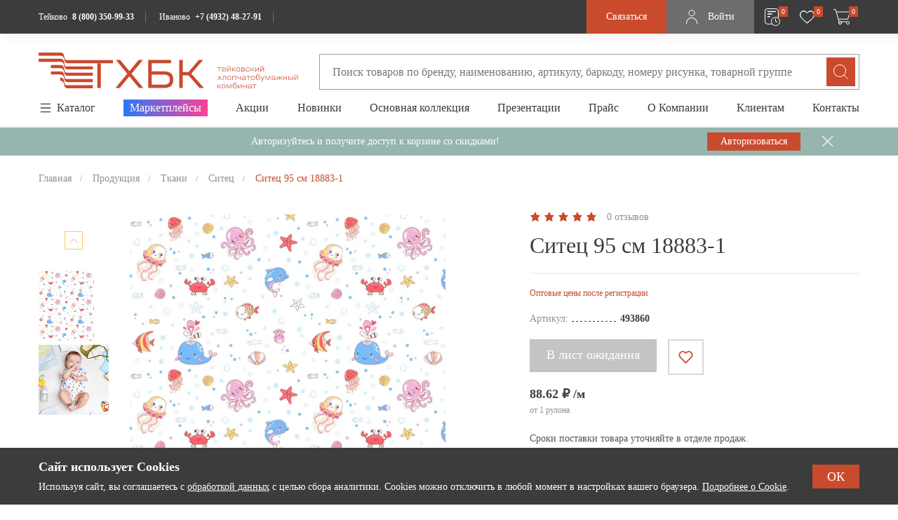

--- FILE ---
content_type: text/css
request_url: https://teikovo.com/bitrix/cache/css/s1/teikovo/template_84706868c9e6fc4323f28a61f7105162/template_84706868c9e6fc4323f28a61f7105162_v1.css?1768810081590513
body_size: 106436
content:


/* Start:/local/templates/teikovo/frontend/lib/swiper11/swiper.min.css?170556701318448*/
/**
 * Swiper 11.0.5
 * Most modern mobile touch slider and framework with hardware accelerated transitions
 * https://swiperjs.com
 *
 * Copyright 2014-2023 Vladimir Kharlampidi
 *
 * Released under the MIT License
 *
 * Released on: November 22, 2023
 */

@font-face{font-family:swiper-icons;src:url('data:application/font-woff;charset=utf-8;base64, [base64]//wADZ2x5ZgAAAywAAADMAAAD2MHtryVoZWFkAAABbAAAADAAAAA2E2+eoWhoZWEAAAGcAAAAHwAAACQC9gDzaG10eAAAAigAAAAZAAAArgJkABFsb2NhAAAC0AAAAFoAAABaFQAUGG1heHAAAAG8AAAAHwAAACAAcABAbmFtZQAAA/gAAAE5AAACXvFdBwlwb3N0AAAFNAAAAGIAAACE5s74hXjaY2BkYGAAYpf5Hu/j+W2+MnAzMYDAzaX6QjD6/4//Bxj5GA8AuRwMYGkAPywL13jaY2BkYGA88P8Agx4j+/8fQDYfA1AEBWgDAIB2BOoAeNpjYGRgYNBh4GdgYgABEMnIABJzYNADCQAACWgAsQB42mNgYfzCOIGBlYGB0YcxjYGBwR1Kf2WQZGhhYGBiYGVmgAFGBiQQkOaawtDAoMBQxXjg/wEGPcYDDA4wNUA2CCgwsAAAO4EL6gAAeNpj2M0gyAACqxgGNWBkZ2D4/wMA+xkDdgAAAHjaY2BgYGaAYBkGRgYQiAHyGMF8FgYHIM3DwMHABGQrMOgyWDLEM1T9/w8UBfEMgLzE////P/5//f/V/xv+r4eaAAeMbAxwIUYmIMHEgKYAYjUcsDAwsLKxc3BycfPw8jEQA/[base64]/uznmfPFBNODM2K7MTQ45YEAZqGP81AmGGcF3iPqOop0r1SPTaTbVkfUe4HXj97wYE+yNwWYxwWu4v1ugWHgo3S1XdZEVqWM7ET0cfnLGxWfkgR42o2PvWrDMBSFj/IHLaF0zKjRgdiVMwScNRAoWUoH78Y2icB/yIY09An6AH2Bdu/UB+yxopYshQiEvnvu0dURgDt8QeC8PDw7Fpji3fEA4z/PEJ6YOB5hKh4dj3EvXhxPqH/SKUY3rJ7srZ4FZnh1PMAtPhwP6fl2PMJMPDgeQ4rY8YT6Gzao0eAEA409DuggmTnFnOcSCiEiLMgxCiTI6Cq5DZUd3Qmp10vO0LaLTd2cjN4fOumlc7lUYbSQcZFkutRG7g6JKZKy0RmdLY680CDnEJ+UMkpFFe1RN7nxdVpXrC4aTtnaurOnYercZg2YVmLN/d/gczfEimrE/fs/bOuq29Zmn8tloORaXgZgGa78yO9/cnXm2BpaGvq25Dv9S4E9+5SIc9PqupJKhYFSSl47+Qcr1mYNAAAAeNptw0cKwkAAAMDZJA8Q7OUJvkLsPfZ6zFVERPy8qHh2YER+3i/BP83vIBLLySsoKimrqKqpa2hp6+jq6RsYGhmbmJqZSy0sraxtbO3sHRydnEMU4uR6yx7JJXveP7WrDycAAAAAAAH//wACeNpjYGRgYOABYhkgZgJCZgZNBkYGLQZtIJsFLMYAAAw3ALgAeNolizEKgDAQBCchRbC2sFER0YD6qVQiBCv/H9ezGI6Z5XBAw8CBK/m5iQQVauVbXLnOrMZv2oLdKFa8Pjuru2hJzGabmOSLzNMzvutpB3N42mNgZGBg4GKQYzBhYMxJLMlj4GBgAYow/P/PAJJhLM6sSoWKfWCAAwDAjgbRAAB42mNgYGBkAIIbCZo5IPrmUn0hGA0AO8EFTQAA');font-weight:400;font-style:normal}:root{--swiper-theme-color:#007aff}:host{position:relative;display:block;margin-left:auto;margin-right:auto;z-index:1}.swiper{margin-left:auto;margin-right:auto;position:relative;overflow:hidden;list-style:none;padding:0;z-index:1;display:block}.swiper-vertical>.swiper-wrapper{flex-direction:column}.swiper-wrapper{position:relative;width:100%;height:100%;z-index:1;display:flex;transition-property:transform;transition-timing-function:var(--swiper-wrapper-transition-timing-function,initial);box-sizing:content-box}.swiper-android .swiper-slide,.swiper-ios .swiper-slide,.swiper-wrapper{transform:translate3d(0px,0,0)}.swiper-horizontal{touch-action:pan-y}.swiper-vertical{touch-action:pan-x}.swiper-slide{flex-shrink:0;width:100%;height:100%;position:relative;transition-property:transform;display:block}.swiper-slide-invisible-blank{visibility:hidden}.swiper-autoheight,.swiper-autoheight .swiper-slide{height:auto}.swiper-autoheight .swiper-wrapper{align-items:flex-start;transition-property:transform,height}.swiper-backface-hidden .swiper-slide{transform:translateZ(0);-webkit-backface-visibility:hidden;backface-visibility:hidden}.swiper-3d.swiper-css-mode .swiper-wrapper{perspective:1200px}.swiper-3d .swiper-wrapper{transform-style:preserve-3d}.swiper-3d{perspective:1200px}.swiper-3d .swiper-cube-shadow,.swiper-3d .swiper-slide{transform-style:preserve-3d}.swiper-css-mode>.swiper-wrapper{overflow:auto;scrollbar-width:none;-ms-overflow-style:none}.swiper-css-mode>.swiper-wrapper::-webkit-scrollbar{display:none}.swiper-css-mode>.swiper-wrapper>.swiper-slide{scroll-snap-align:start start}.swiper-css-mode.swiper-horizontal>.swiper-wrapper{scroll-snap-type:x mandatory}.swiper-css-mode.swiper-vertical>.swiper-wrapper{scroll-snap-type:y mandatory}.swiper-css-mode.swiper-free-mode>.swiper-wrapper{scroll-snap-type:none}.swiper-css-mode.swiper-free-mode>.swiper-wrapper>.swiper-slide{scroll-snap-align:none}.swiper-css-mode.swiper-centered>.swiper-wrapper::before{content:'';flex-shrink:0;order:9999}.swiper-css-mode.swiper-centered>.swiper-wrapper>.swiper-slide{scroll-snap-align:center center;scroll-snap-stop:always}.swiper-css-mode.swiper-centered.swiper-horizontal>.swiper-wrapper>.swiper-slide:first-child{margin-inline-start:var(--swiper-centered-offset-before)}.swiper-css-mode.swiper-centered.swiper-horizontal>.swiper-wrapper::before{height:100%;min-height:1px;width:var(--swiper-centered-offset-after)}.swiper-css-mode.swiper-centered.swiper-vertical>.swiper-wrapper>.swiper-slide:first-child{margin-block-start:var(--swiper-centered-offset-before)}.swiper-css-mode.swiper-centered.swiper-vertical>.swiper-wrapper::before{width:100%;min-width:1px;height:var(--swiper-centered-offset-after)}.swiper-3d .swiper-slide-shadow,.swiper-3d .swiper-slide-shadow-bottom,.swiper-3d .swiper-slide-shadow-left,.swiper-3d .swiper-slide-shadow-right,.swiper-3d .swiper-slide-shadow-top{position:absolute;left:0;top:0;width:100%;height:100%;pointer-events:none;z-index:10}.swiper-3d .swiper-slide-shadow{background:rgba(0,0,0,.15)}.swiper-3d .swiper-slide-shadow-left{background-image:linear-gradient(to left,rgba(0,0,0,.5),rgba(0,0,0,0))}.swiper-3d .swiper-slide-shadow-right{background-image:linear-gradient(to right,rgba(0,0,0,.5),rgba(0,0,0,0))}.swiper-3d .swiper-slide-shadow-top{background-image:linear-gradient(to top,rgba(0,0,0,.5),rgba(0,0,0,0))}.swiper-3d .swiper-slide-shadow-bottom{background-image:linear-gradient(to bottom,rgba(0,0,0,.5),rgba(0,0,0,0))}.swiper-lazy-preloader{width:42px;height:42px;position:absolute;left:50%;top:50%;margin-left:-21px;margin-top:-21px;z-index:10;transform-origin:50%;box-sizing:border-box;border:4px solid var(--swiper-preloader-color,var(--swiper-theme-color));border-radius:50%;border-top-color:transparent}.swiper-watch-progress .swiper-slide-visible .swiper-lazy-preloader,.swiper:not(.swiper-watch-progress) .swiper-lazy-preloader{animation:swiper-preloader-spin 1s infinite linear}.swiper-lazy-preloader-white{--swiper-preloader-color:#fff}.swiper-lazy-preloader-black{--swiper-preloader-color:#000}@keyframes swiper-preloader-spin{0%{transform:rotate(0deg)}100%{transform:rotate(360deg)}}.swiper-virtual .swiper-slide{-webkit-backface-visibility:hidden;transform:translateZ(0)}.swiper-virtual.swiper-css-mode .swiper-wrapper::after{content:'';position:absolute;left:0;top:0;pointer-events:none}.swiper-virtual.swiper-css-mode.swiper-horizontal .swiper-wrapper::after{height:1px;width:var(--swiper-virtual-size)}.swiper-virtual.swiper-css-mode.swiper-vertical .swiper-wrapper::after{width:1px;height:var(--swiper-virtual-size)}:root{--swiper-navigation-size:44px}.swiper-button-next,.swiper-button-prev{position:absolute;top:var(--swiper-navigation-top-offset,50%);width:calc(var(--swiper-navigation-size)/ 44 * 27);height:var(--swiper-navigation-size);margin-top:calc(0px - (var(--swiper-navigation-size)/ 2));z-index:10;cursor:pointer;display:flex;align-items:center;justify-content:center;color:var(--swiper-navigation-color,var(--swiper-theme-color))}.swiper-button-next.swiper-button-disabled,.swiper-button-prev.swiper-button-disabled{opacity:.35;cursor:auto;pointer-events:none}.swiper-button-next.swiper-button-hidden,.swiper-button-prev.swiper-button-hidden{opacity:0;cursor:auto;pointer-events:none}.swiper-navigation-disabled .swiper-button-next,.swiper-navigation-disabled .swiper-button-prev{display:none!important}.swiper-button-next svg,.swiper-button-prev svg{width:100%;height:100%;object-fit:contain;transform-origin:center}.swiper-rtl .swiper-button-next svg,.swiper-rtl .swiper-button-prev svg{transform:rotate(180deg)}.swiper-button-prev,.swiper-rtl .swiper-button-next{left:var(--swiper-navigation-sides-offset,10px);right:auto}.swiper-button-next,.swiper-rtl .swiper-button-prev{right:var(--swiper-navigation-sides-offset,10px);left:auto}.swiper-button-lock{display:none}.swiper-button-next:after,.swiper-button-prev:after{font-family:swiper-icons;font-size:var(--swiper-navigation-size);text-transform:none!important;letter-spacing:0;font-variant:initial;line-height:1}.swiper-button-prev:after,.swiper-rtl .swiper-button-next:after{content:'prev'}.swiper-button-next,.swiper-rtl .swiper-button-prev{right:var(--swiper-navigation-sides-offset,10px);left:auto}.swiper-button-next:after,.swiper-rtl .swiper-button-prev:after{content:'next'}.swiper-pagination{position:absolute;text-align:center;transition:.3s opacity;transform:translate3d(0,0,0);z-index:10}.swiper-pagination.swiper-pagination-hidden{opacity:0}.swiper-pagination-disabled>.swiper-pagination,.swiper-pagination.swiper-pagination-disabled{display:none!important}.swiper-horizontal>.swiper-pagination-bullets,.swiper-pagination-bullets.swiper-pagination-horizontal,.swiper-pagination-custom,.swiper-pagination-fraction{bottom:var(--swiper-pagination-bottom,8px);top:var(--swiper-pagination-top,auto);left:0;width:100%}.swiper-pagination-bullets-dynamic{overflow:hidden;font-size:0}.swiper-pagination-bullets-dynamic .swiper-pagination-bullet{transform:scale(.33);position:relative}.swiper-pagination-bullets-dynamic .swiper-pagination-bullet-active{transform:scale(1)}.swiper-pagination-bullets-dynamic .swiper-pagination-bullet-active-main{transform:scale(1)}.swiper-pagination-bullets-dynamic .swiper-pagination-bullet-active-prev{transform:scale(.66)}.swiper-pagination-bullets-dynamic .swiper-pagination-bullet-active-prev-prev{transform:scale(.33)}.swiper-pagination-bullets-dynamic .swiper-pagination-bullet-active-next{transform:scale(.66)}.swiper-pagination-bullets-dynamic .swiper-pagination-bullet-active-next-next{transform:scale(.33)}.swiper-pagination-bullet{width:var(--swiper-pagination-bullet-width,var(--swiper-pagination-bullet-size,8px));height:var(--swiper-pagination-bullet-height,var(--swiper-pagination-bullet-size,8px));display:inline-block;border-radius:var(--swiper-pagination-bullet-border-radius,50%);background:var(--swiper-pagination-bullet-inactive-color,#000);opacity:var(--swiper-pagination-bullet-inactive-opacity, .2)}button.swiper-pagination-bullet{border:none;margin:0;padding:0;box-shadow:none;-webkit-appearance:none;appearance:none}.swiper-pagination-clickable .swiper-pagination-bullet{cursor:pointer}.swiper-pagination-bullet:only-child{display:none!important}.swiper-pagination-bullet-active{opacity:var(--swiper-pagination-bullet-opacity, 1);background:var(--swiper-pagination-color,var(--swiper-theme-color))}.swiper-pagination-vertical.swiper-pagination-bullets,.swiper-vertical>.swiper-pagination-bullets{right:var(--swiper-pagination-right,8px);left:var(--swiper-pagination-left,auto);top:50%;transform:translate3d(0px,-50%,0)}.swiper-pagination-vertical.swiper-pagination-bullets .swiper-pagination-bullet,.swiper-vertical>.swiper-pagination-bullets .swiper-pagination-bullet{margin:var(--swiper-pagination-bullet-vertical-gap,6px) 0;display:block}.swiper-pagination-vertical.swiper-pagination-bullets.swiper-pagination-bullets-dynamic,.swiper-vertical>.swiper-pagination-bullets.swiper-pagination-bullets-dynamic{top:50%;transform:translateY(-50%);width:8px}.swiper-pagination-vertical.swiper-pagination-bullets.swiper-pagination-bullets-dynamic .swiper-pagination-bullet,.swiper-vertical>.swiper-pagination-bullets.swiper-pagination-bullets-dynamic .swiper-pagination-bullet{display:inline-block;transition:.2s transform,.2s top}.swiper-horizontal>.swiper-pagination-bullets .swiper-pagination-bullet,.swiper-pagination-horizontal.swiper-pagination-bullets .swiper-pagination-bullet{margin:0 var(--swiper-pagination-bullet-horizontal-gap,4px)}.swiper-horizontal>.swiper-pagination-bullets.swiper-pagination-bullets-dynamic,.swiper-pagination-horizontal.swiper-pagination-bullets.swiper-pagination-bullets-dynamic{left:50%;transform:translateX(-50%);white-space:nowrap}.swiper-horizontal>.swiper-pagination-bullets.swiper-pagination-bullets-dynamic .swiper-pagination-bullet,.swiper-pagination-horizontal.swiper-pagination-bullets.swiper-pagination-bullets-dynamic .swiper-pagination-bullet{transition:.2s transform,.2s left}.swiper-horizontal.swiper-rtl>.swiper-pagination-bullets-dynamic .swiper-pagination-bullet{transition:.2s transform,.2s right}.swiper-pagination-fraction{color:var(--swiper-pagination-fraction-color,inherit)}.swiper-pagination-progressbar{background:var(--swiper-pagination-progressbar-bg-color,rgba(0,0,0,.25));position:absolute}.swiper-pagination-progressbar .swiper-pagination-progressbar-fill{background:var(--swiper-pagination-color,var(--swiper-theme-color));position:absolute;left:0;top:0;width:100%;height:100%;transform:scale(0);transform-origin:left top}.swiper-rtl .swiper-pagination-progressbar .swiper-pagination-progressbar-fill{transform-origin:right top}.swiper-horizontal>.swiper-pagination-progressbar,.swiper-pagination-progressbar.swiper-pagination-horizontal,.swiper-pagination-progressbar.swiper-pagination-vertical.swiper-pagination-progressbar-opposite,.swiper-vertical>.swiper-pagination-progressbar.swiper-pagination-progressbar-opposite{width:100%;height:var(--swiper-pagination-progressbar-size,4px);left:0;top:0}.swiper-horizontal>.swiper-pagination-progressbar.swiper-pagination-progressbar-opposite,.swiper-pagination-progressbar.swiper-pagination-horizontal.swiper-pagination-progressbar-opposite,.swiper-pagination-progressbar.swiper-pagination-vertical,.swiper-vertical>.swiper-pagination-progressbar{width:var(--swiper-pagination-progressbar-size,4px);height:100%;left:0;top:0}.swiper-pagination-lock{display:none}.swiper-scrollbar{border-radius:var(--swiper-scrollbar-border-radius,10px);position:relative;touch-action:none;background:var(--swiper-scrollbar-bg-color,rgba(0,0,0,.1))}.swiper-scrollbar-disabled>.swiper-scrollbar,.swiper-scrollbar.swiper-scrollbar-disabled{display:none!important}.swiper-horizontal>.swiper-scrollbar,.swiper-scrollbar.swiper-scrollbar-horizontal{position:absolute;left:var(--swiper-scrollbar-sides-offset,1%);bottom:var(--swiper-scrollbar-bottom,4px);top:var(--swiper-scrollbar-top,auto);z-index:50;height:var(--swiper-scrollbar-size,4px);width:calc(100% - 2 * var(--swiper-scrollbar-sides-offset,1%))}.swiper-scrollbar.swiper-scrollbar-vertical,.swiper-vertical>.swiper-scrollbar{position:absolute;left:var(--swiper-scrollbar-left,auto);right:var(--swiper-scrollbar-right,4px);top:var(--swiper-scrollbar-sides-offset,1%);z-index:50;width:var(--swiper-scrollbar-size,4px);height:calc(100% - 2 * var(--swiper-scrollbar-sides-offset,1%))}.swiper-scrollbar-drag{height:100%;width:100%;position:relative;background:var(--swiper-scrollbar-drag-bg-color,rgba(0,0,0,.5));border-radius:var(--swiper-scrollbar-border-radius,10px);left:0;top:0}.swiper-scrollbar-cursor-drag{cursor:move}.swiper-scrollbar-lock{display:none}.swiper-zoom-container{width:100%;height:100%;display:flex;justify-content:center;align-items:center;text-align:center}.swiper-zoom-container>canvas,.swiper-zoom-container>img,.swiper-zoom-container>svg{max-width:100%;max-height:100%;object-fit:contain}.swiper-slide-zoomed{cursor:move;touch-action:none}.swiper .swiper-notification{position:absolute;left:0;top:0;pointer-events:none;opacity:0;z-index:-1000}.swiper-free-mode>.swiper-wrapper{transition-timing-function:ease-out;margin:0 auto}.swiper-grid>.swiper-wrapper{flex-wrap:wrap}.swiper-grid-column>.swiper-wrapper{flex-wrap:wrap;flex-direction:column}.swiper-fade.swiper-free-mode .swiper-slide{transition-timing-function:ease-out}.swiper-fade .swiper-slide{pointer-events:none;transition-property:opacity}.swiper-fade .swiper-slide .swiper-slide{pointer-events:none}.swiper-fade .swiper-slide-active{pointer-events:auto}.swiper-fade .swiper-slide-active .swiper-slide-active{pointer-events:auto}.swiper-cube{overflow:visible}.swiper-cube .swiper-slide{pointer-events:none;-webkit-backface-visibility:hidden;backface-visibility:hidden;z-index:1;visibility:hidden;transform-origin:0 0;width:100%;height:100%}.swiper-cube .swiper-slide .swiper-slide{pointer-events:none}.swiper-cube.swiper-rtl .swiper-slide{transform-origin:100% 0}.swiper-cube .swiper-slide-active,.swiper-cube .swiper-slide-active .swiper-slide-active{pointer-events:auto}.swiper-cube .swiper-slide-active,.swiper-cube .swiper-slide-next,.swiper-cube .swiper-slide-prev{pointer-events:auto;visibility:visible}.swiper-cube .swiper-cube-shadow{position:absolute;left:0;bottom:0px;width:100%;height:100%;opacity:.6;z-index:0}.swiper-cube .swiper-cube-shadow:before{content:'';background:#000;position:absolute;left:0;top:0;bottom:0;right:0;filter:blur(50px)}.swiper-cube .swiper-slide-next+.swiper-slide{pointer-events:auto;visibility:visible}.swiper-cube .swiper-slide-shadow-cube.swiper-slide-shadow-bottom,.swiper-cube .swiper-slide-shadow-cube.swiper-slide-shadow-left,.swiper-cube .swiper-slide-shadow-cube.swiper-slide-shadow-right,.swiper-cube .swiper-slide-shadow-cube.swiper-slide-shadow-top{z-index:0;-webkit-backface-visibility:hidden;backface-visibility:hidden}.swiper-flip{overflow:visible}.swiper-flip .swiper-slide{pointer-events:none;-webkit-backface-visibility:hidden;backface-visibility:hidden;z-index:1}.swiper-flip .swiper-slide .swiper-slide{pointer-events:none}.swiper-flip .swiper-slide-active,.swiper-flip .swiper-slide-active .swiper-slide-active{pointer-events:auto}.swiper-flip .swiper-slide-shadow-flip.swiper-slide-shadow-bottom,.swiper-flip .swiper-slide-shadow-flip.swiper-slide-shadow-left,.swiper-flip .swiper-slide-shadow-flip.swiper-slide-shadow-right,.swiper-flip .swiper-slide-shadow-flip.swiper-slide-shadow-top{z-index:0;-webkit-backface-visibility:hidden;backface-visibility:hidden}.swiper-creative .swiper-slide{-webkit-backface-visibility:hidden;backface-visibility:hidden;overflow:hidden;transition-property:transform,opacity,height}.swiper-cards{overflow:visible}.swiper-cards .swiper-slide{transform-origin:center bottom;-webkit-backface-visibility:hidden;backface-visibility:hidden;overflow:hidden}
/* End */


/* Start:/local/templates/teikovo/frontend/lib/simplebar/simplebar.css?16684270093962*/
[data-simplebar] {
	position: relative;
	flex-direction: column;
	flex-wrap: wrap;
	justify-content: flex-start;
	align-content: flex-start;
	align-items: flex-start;
}

.simplebar-wrapper {
	overflow: hidden;
	width: inherit;
	height: inherit;
	max-width: inherit;
	max-height: inherit;
}

.simplebar-mask {
	direction: inherit;
	position: absolute;
	overflow: hidden;
	padding: 0;
	margin: 0;
	left: 0;
	top: 0;
	bottom: 0;
	right: 0;
	width: auto !important;
	height: auto !important;
	z-index: 0;
}

.simplebar-offset {
	direction: inherit !important;
	box-sizing: inherit !important;
	resize: none !important;
	position: absolute;
	top: 0;
	left: 0;
	bottom: 0;
	right: 0;
	padding: 0;
	margin: 0;
	-webkit-overflow-scrolling: touch;
}

.simplebar-content-wrapper {
	direction: inherit;
	box-sizing: border-box !important;
	position: relative;
	display: block;
	height: 100%; /* Required for horizontal native scrollbar to not appear if parent is taller than natural height */
	width: auto;
	max-width: 100%; /* Not required for horizontal scroll to trigger */
	max-height: 100%; /* Needed for vertical scroll to trigger */
	scrollbar-width: none;
	-ms-overflow-style: none;
}

.simplebar-content-wrapper::-webkit-scrollbar,
.simplebar-hide-scrollbar::-webkit-scrollbar {
	width: 0;
	height: 0;
}

.simplebar-content:before,
.simplebar-content:after {
	content: ' ';
	display: table;
}

.simplebar-placeholder {
	max-height: 100%;
	max-width: 100%;
	width: 100%;
	pointer-events: none;
}

.simplebar-height-auto-observer-wrapper {
	box-sizing: inherit !important;
	height: 100%;
	width: 100%;
	max-width: 1px;
	position: relative;
	float: left;
	max-height: 1px;
	overflow: hidden;
	z-index: -1;
	padding: 0;
	margin: 0;
	pointer-events: none;
	flex-grow: inherit;
	flex-shrink: 0;
	flex-basis: 0;
}

.simplebar-height-auto-observer {
	box-sizing: inherit;
	display: block;
	opacity: 0;
	position: absolute;
	top: 0;
	left: 0;
	height: 1000%;
	width: 1000%;
	min-height: 1px;
	min-width: 1px;
	overflow: hidden;
	pointer-events: none;
	z-index: -1;
}

.simplebar-track {
	z-index: 1;
	position: absolute;
	right: 0;
	bottom: 0;
	pointer-events: none;
	overflow: hidden;
}

[data-simplebar].simplebar-dragging .simplebar-content {
	pointer-events: none;
	user-select: none;
	-webkit-user-select: none;
}

[data-simplebar].simplebar-dragging .simplebar-track {
	pointer-events: all;
}

.simplebar-scrollbar {
	position: absolute;
	left: 0;
	right: 0;
	min-height: 10px;
}

.simplebar-scrollbar:before {
	position: absolute;
	content: '';
	background: black;
	border-radius: 7px;
	left: 2px;
	right: 2px;
	opacity: 0;
	transition: opacity 0.2s linear;
}

.simplebar-scrollbar.simplebar-visible:before {
	/* When hovered, remove all transitions from drag handle */
	opacity: 0.5;
	transition: opacity 0s linear;
}

.simplebar-track.simplebar-vertical {
	top: 0;
	width: 11px;
}

.simplebar-track.simplebar-vertical .simplebar-scrollbar:before {
	top: 2px;
	bottom: 2px;
}

.simplebar-track.simplebar-horizontal {
	left: 0;
	height: 11px;
}

.simplebar-track.simplebar-horizontal .simplebar-scrollbar:before {
	height: 100%;
	left: 2px;
	right: 2px;
}

.simplebar-track.simplebar-horizontal .simplebar-scrollbar {
	right: auto;
	left: 0;
	top: 2px;
	height: 7px;
	min-height: 0;
	min-width: 10px;
	width: auto;
}

/* Rtl support */
[data-simplebar-direction='rtl'] .simplebar-track.simplebar-vertical {
	right: auto;
	left: 0;
}

.hs-dummy-scrollbar-size {
	direction: rtl;
	position: fixed;
	opacity: 0;
	visibility: hidden;
	height: 500px;
	width: 500px;
	overflow-y: hidden;
	overflow-x: scroll;
}

.simplebar-hide-scrollbar {
	position: fixed;
	left: 0;
	visibility: hidden;
	overflow-y: scroll;
	scrollbar-width: none;
	-ms-overflow-style: none;
}
/* End */


/* Start:/local/templates/teikovo/frontend/lib/fancybox/fancybox.css?166842700915598*/
.carousel{position:relative;box-sizing:border-box}.carousel *,.carousel *:before,.carousel *:after{box-sizing:inherit}.carousel.is-draggable{cursor:move;cursor:grab}.carousel.is-dragging{cursor:move;cursor:grabbing}.carousel__viewport{position:relative;overflow:hidden;max-width:100%;max-height:100%}.carousel__track{display:flex}.carousel__slide{flex:0 0 auto;width:var(--carousel-slide-width, 60%);max-width:100%;padding:1rem;position:relative;overflow-x:hidden;overflow-y:auto;overscroll-behavior:contain}.has-dots{margin-bottom:calc(0.5rem + 22px)}.carousel__dots{margin:0 auto;padding:0;position:absolute;top:calc(100% + 0.5rem);left:0;right:0;display:flex;justify-content:center;list-style:none;user-select:none}.carousel__dots .carousel__dot{margin:0;padding:0;display:block;position:relative;width:22px;height:22px;cursor:pointer}.carousel__dots .carousel__dot:after{content:"";width:8px;height:8px;border-radius:50%;position:absolute;top:50%;left:50%;transform:translate(-50%, -50%);background-color:currentColor;opacity:.25;transition:opacity .15s ease-in-out}.carousel__dots .carousel__dot.is-selected:after{opacity:1}.carousel__button{width:var(--carousel-button-width, 48px);height:var(--carousel-button-height, 48px);padding:0;border:0;display:flex;justify-content:center;align-items:center;pointer-events:all;cursor:pointer;color:var(--carousel-button-color, currentColor);background:var(--carousel-button-bg, transparent);border-radius:var(--carousel-button-border-radius, 50%);box-shadow:var(--carousel-button-shadow, none);transition:opacity .15s ease}.carousel__button.is-prev,.carousel__button.is-next{position:absolute;top:50%;transform:translateY(-50%)}.carousel__button.is-prev{left:10px}.carousel__button.is-next{right:10px}.carousel__button[disabled]{cursor:default;opacity:.3}.carousel__button svg{width:var(--carousel-button-svg-width, 50%);height:var(--carousel-button-svg-height, 50%);fill:none;stroke:currentColor;stroke-width:var(--carousel-button-svg-stroke-width, 1.5);stroke-linejoin:bevel;stroke-linecap:round;filter:var(--carousel-button-svg-filter, none);pointer-events:none}html.with-fancybox{scroll-behavior:auto}body.compensate-for-scrollbar{overflow:hidden !important;touch-action:none}.fancybox__container{position:fixed;top:0;left:0;bottom:0;right:0;direction:ltr;margin:0;padding:env(safe-area-inset-top, 0px) env(safe-area-inset-right, 0px) env(safe-area-inset-bottom, 0px) env(safe-area-inset-left, 0px);box-sizing:border-box;display:flex;flex-direction:column;color:var(--fancybox-color, #fff);-webkit-tap-highlight-color:rgba(0,0,0,0);overflow:hidden;z-index:1050;outline:none;transform-origin:top left;--carousel-button-width: 48px;--carousel-button-height: 48px;--carousel-button-svg-width: 24px;--carousel-button-svg-height: 24px;--carousel-button-svg-stroke-width: 2.5;--carousel-button-svg-filter: drop-shadow(1px 1px 1px rgba(0, 0, 0, 0.4))}.fancybox__container *,.fancybox__container *::before,.fancybox__container *::after{box-sizing:inherit}.fancybox__container :focus{outline:none}body:not(.is-using-mouse) .fancybox__container :focus{box-shadow:0 0 0 1px #fff,0 0 0 2px var(--fancybox-accent-color, rgba(1, 210, 232, 0.94))}@media all and (min-width: 1024px){.fancybox__container{--carousel-button-width:48px;--carousel-button-height:48px;--carousel-button-svg-width:27px;--carousel-button-svg-height:27px}}.fancybox__backdrop{position:absolute;top:0;right:0;bottom:0;left:0;z-index:-1;background:var(--fancybox-bg, rgba(24, 24, 27, 0.92))}.fancybox__carousel{position:relative;flex:1 1 auto;min-height:0;height:100%;z-index:10}.fancybox__carousel.has-dots{margin-bottom:calc(0.5rem + 22px)}.fancybox__viewport{position:relative;width:100%;height:100%;overflow:visible;cursor:default}.fancybox__track{display:flex;height:100%}.fancybox__slide{flex:0 0 auto;width:100%;max-width:100%;margin:0;padding:48px 8px 8px 8px;position:relative;overscroll-behavior:contain;display:flex;flex-direction:column;outline:0;overflow:auto;--carousel-button-width: 36px;--carousel-button-height: 36px;--carousel-button-svg-width: 22px;--carousel-button-svg-height: 22px}.fancybox__slide::before,.fancybox__slide::after{content:"";flex:0 0 0;margin:auto}@media all and (min-width: 1024px){.fancybox__slide{padding:64px 100px}}.fancybox__content{margin:0 env(safe-area-inset-right, 0px) 0 env(safe-area-inset-left, 0px);padding:36px;color:var(--fancybox-content-color, #374151);background:var(--fancybox-content-bg, #fff);position:relative;align-self:center;display:flex;flex-direction:column;z-index:20}.fancybox__content :focus:not(.carousel__button.is-close){outline:thin dotted;box-shadow:none}.fancybox__caption{align-self:center;max-width:100%;margin:0;padding:1rem 0 0 0;line-height:1.375;color:var(--fancybox-color, currentColor);visibility:visible;cursor:auto;flex-shrink:0;overflow-wrap:anywhere}.is-loading .fancybox__caption{visibility:hidden}.fancybox__container>.carousel__dots{top:100%;color:var(--fancybox-color, #fff)}.fancybox__nav .carousel__button{z-index:40}.fancybox__nav .carousel__button.is-next{right:8px}@media all and (min-width: 1024px){.fancybox__nav .carousel__button.is-next{right:40px}}.fancybox__nav .carousel__button.is-prev{left:8px}@media all and (min-width: 1024px){.fancybox__nav .carousel__button.is-prev{left:40px}}.carousel__button.is-close{position:absolute;top:8px;right:8px;top:calc(env(safe-area-inset-top, 0px) + 8px);right:calc(env(safe-area-inset-right, 0px) + 8px);z-index:40}@media all and (min-width: 1024px){.carousel__button.is-close{right:40px}}.fancybox__content>.carousel__button.is-close{position:absolute;top:-40px;right:0;color:var(--fancybox-color, #fff)}.fancybox__no-click,.fancybox__no-click button{pointer-events:none}.fancybox__spinner{position:absolute;top:50%;left:50%;transform:translate(-50%, -50%);width:50px;height:50px;color:var(--fancybox-color, currentColor)}.fancybox__slide .fancybox__spinner{cursor:pointer;z-index:1053}.fancybox__spinner svg{animation:fancybox-rotate 2s linear infinite;transform-origin:center center;position:absolute;top:0;right:0;bottom:0;left:0;margin:auto;width:100%;height:100%}.fancybox__spinner svg circle{fill:none;stroke-width:2.75;stroke-miterlimit:10;stroke-dasharray:1,200;stroke-dashoffset:0;animation:fancybox-dash 1.5s ease-in-out infinite;stroke-linecap:round;stroke:currentColor}@keyframes fancybox-rotate{100%{transform:rotate(360deg)}}@keyframes fancybox-dash{0%{stroke-dasharray:1,200;stroke-dashoffset:0}50%{stroke-dasharray:89,200;stroke-dashoffset:-35px}100%{stroke-dasharray:89,200;stroke-dashoffset:-124px}}.fancybox__backdrop,.fancybox__caption,.fancybox__nav,.carousel__dots,.carousel__button.is-close{opacity:var(--fancybox-opacity, 1)}.fancybox__container.is-animated[aria-hidden=false] .fancybox__backdrop,.fancybox__container.is-animated[aria-hidden=false] .fancybox__caption,.fancybox__container.is-animated[aria-hidden=false] .fancybox__nav,.fancybox__container.is-animated[aria-hidden=false] .carousel__dots,.fancybox__container.is-animated[aria-hidden=false] .carousel__button.is-close{animation:.15s ease backwards fancybox-fadeIn}.fancybox__container.is-animated.is-closing .fancybox__backdrop,.fancybox__container.is-animated.is-closing .fancybox__caption,.fancybox__container.is-animated.is-closing .fancybox__nav,.fancybox__container.is-animated.is-closing .carousel__dots,.fancybox__container.is-animated.is-closing .carousel__button.is-close{animation:.15s ease both fancybox-fadeOut}.fancybox-fadeIn{animation:.15s ease both fancybox-fadeIn}.fancybox-fadeOut{animation:.1s ease both fancybox-fadeOut}.fancybox-zoomInUp{animation:.2s ease both fancybox-zoomInUp}.fancybox-zoomOutDown{animation:.15s ease both fancybox-zoomOutDown}.fancybox-throwOutUp{animation:.15s ease both fancybox-throwOutUp}.fancybox-throwOutDown{animation:.15s ease both fancybox-throwOutDown}@keyframes fancybox-fadeIn{from{opacity:0}to{opacity:1}}@keyframes fancybox-fadeOut{to{opacity:0}}@keyframes fancybox-zoomInUp{from{transform:scale(0.97) translate3d(0, 16px, 0);opacity:0}to{transform:scale(1) translate3d(0, 0, 0);opacity:1}}@keyframes fancybox-zoomOutDown{to{transform:scale(0.97) translate3d(0, 16px, 0);opacity:0}}@keyframes fancybox-throwOutUp{to{transform:translate3d(0, -30%, 0);opacity:0}}@keyframes fancybox-throwOutDown{to{transform:translate3d(0, 30%, 0);opacity:0}}.fancybox__carousel .carousel__slide{scrollbar-width:thin;scrollbar-color:#ccc rgba(255,255,255,.1)}.fancybox__carousel .carousel__slide::-webkit-scrollbar{width:8px;height:8px}.fancybox__carousel .carousel__slide::-webkit-scrollbar-track{background-color:rgba(255,255,255,.1)}.fancybox__carousel .carousel__slide::-webkit-scrollbar-thumb{background-color:#ccc;border-radius:2px;box-shadow:inset 0 0 4px rgba(0,0,0,.2)}.fancybox__carousel.is-draggable .fancybox__slide,.fancybox__carousel.is-draggable .fancybox__slide .fancybox__content{cursor:move;cursor:grab}.fancybox__carousel.is-dragging .fancybox__slide,.fancybox__carousel.is-dragging .fancybox__slide .fancybox__content{cursor:move;cursor:grabbing}.fancybox__carousel .fancybox__slide .fancybox__content{cursor:auto}.fancybox__carousel .fancybox__slide.can-zoom_in .fancybox__content{cursor:zoom-in}.fancybox__carousel .fancybox__slide.can-zoom_out .fancybox__content{cursor:zoom-out}.fancybox__carousel .fancybox__slide.is-draggable .fancybox__content{cursor:move;cursor:grab}.fancybox__carousel .fancybox__slide.is-dragging .fancybox__content{cursor:move;cursor:grabbing}.fancybox__image{transform-origin:0 0;user-select:none;transition:none}.has-image .fancybox__content{padding:0;background:rgba(0,0,0,0);min-height:1px}.is-closing .has-image .fancybox__content{overflow:visible}.has-image[data-image-fit=contain]{overflow:visible;touch-action:none}.has-image[data-image-fit=contain] .fancybox__content{flex-direction:row;flex-wrap:wrap}.has-image[data-image-fit=contain] .fancybox__image{max-width:100%;max-height:100%;object-fit:contain}.has-image[data-image-fit=contain-w]{overflow-x:hidden;overflow-y:auto}.has-image[data-image-fit=contain-w] .fancybox__content{min-height:auto}.has-image[data-image-fit=contain-w] .fancybox__image{max-width:100%;height:auto}.has-image[data-image-fit=cover]{overflow:visible;touch-action:none}.has-image[data-image-fit=cover] .fancybox__content{width:100%;height:100%}.has-image[data-image-fit=cover] .fancybox__image{width:100%;height:100%;object-fit:cover}.fancybox__carousel .fancybox__slide.has-iframe .fancybox__content,.fancybox__carousel .fancybox__slide.has-map .fancybox__content,.fancybox__carousel .fancybox__slide.has-pdf .fancybox__content,.fancybox__carousel .fancybox__slide.has-video .fancybox__content,.fancybox__carousel .fancybox__slide.has-html5video .fancybox__content{max-width:100%;flex-shrink:1;min-height:1px;overflow:visible}.fancybox__carousel .fancybox__slide.has-iframe .fancybox__content,.fancybox__carousel .fancybox__slide.has-map .fancybox__content,.fancybox__carousel .fancybox__slide.has-pdf .fancybox__content{width:100%;height:80%}.fancybox__carousel .fancybox__slide.has-video .fancybox__content,.fancybox__carousel .fancybox__slide.has-html5video .fancybox__content{width:960px;height:540px;max-width:100%;max-height:100%}.fancybox__carousel .fancybox__slide.has-map .fancybox__content,.fancybox__carousel .fancybox__slide.has-pdf .fancybox__content,.fancybox__carousel .fancybox__slide.has-video .fancybox__content,.fancybox__carousel .fancybox__slide.has-html5video .fancybox__content{padding:0;background:rgba(24,24,27,.9);color:#fff}.fancybox__carousel .fancybox__slide.has-map .fancybox__content{background:#e5e3df}.fancybox__html5video,.fancybox__iframe{border:0;display:block;height:100%;width:100%;background:rgba(0,0,0,0)}.fancybox-placeholder{position:absolute;width:1px;height:1px;padding:0;margin:-1px;overflow:hidden;clip:rect(0, 0, 0, 0);white-space:nowrap;border-width:0}.fancybox__thumbs{flex:0 0 auto;position:relative;padding:0px 3px;opacity:var(--fancybox-opacity, 1)}.fancybox__container.is-animated[aria-hidden=false] .fancybox__thumbs{animation:.15s ease-in backwards fancybox-fadeIn}.fancybox__container.is-animated.is-closing .fancybox__thumbs{opacity:0}.fancybox__thumbs .carousel__slide{flex:0 0 auto;width:var(--fancybox-thumbs-width, 96px);margin:0;padding:8px 3px;box-sizing:content-box;display:flex;align-items:center;justify-content:center;overflow:visible;cursor:pointer}.fancybox__thumbs .carousel__slide .fancybox__thumb::after{content:"";position:absolute;top:0;left:0;right:0;bottom:0;border-width:5px;border-style:solid;border-color:var(--fancybox-accent-color, rgba(34, 213, 233, 0.96));opacity:0;transition:opacity .15s ease;border-radius:var(--fancybox-thumbs-border-radius, 4px)}.fancybox__thumbs .carousel__slide.is-nav-selected .fancybox__thumb::after{opacity:.92}.fancybox__thumbs .carousel__slide>*{pointer-events:none;user-select:none}.fancybox__thumb{position:relative;width:100%;padding-top:calc(100%/(var(--fancybox-thumbs-ratio, 1.5)));background-size:cover;background-position:center center;background-color:rgba(255,255,255,.1);background-repeat:no-repeat;border-radius:var(--fancybox-thumbs-border-radius, 4px)}.fancybox__toolbar{position:absolute;top:0;right:0;left:0;z-index:20;background:linear-gradient(to top, hsla(0deg, 0%, 0%, 0) 0%, hsla(0deg, 0%, 0%, 0.006) 8.1%, hsla(0deg, 0%, 0%, 0.021) 15.5%, hsla(0deg, 0%, 0%, 0.046) 22.5%, hsla(0deg, 0%, 0%, 0.077) 29%, hsla(0deg, 0%, 0%, 0.114) 35.3%, hsla(0deg, 0%, 0%, 0.155) 41.2%, hsla(0deg, 0%, 0%, 0.198) 47.1%, hsla(0deg, 0%, 0%, 0.242) 52.9%, hsla(0deg, 0%, 0%, 0.285) 58.8%, hsla(0deg, 0%, 0%, 0.326) 64.7%, hsla(0deg, 0%, 0%, 0.363) 71%, hsla(0deg, 0%, 0%, 0.394) 77.5%, hsla(0deg, 0%, 0%, 0.419) 84.5%, hsla(0deg, 0%, 0%, 0.434) 91.9%, hsla(0deg, 0%, 0%, 0.44) 100%);padding:0;touch-action:none;display:flex;justify-content:space-between;--carousel-button-svg-width: 20px;--carousel-button-svg-height: 20px;opacity:var(--fancybox-opacity, 1);text-shadow:var(--fancybox-toolbar-text-shadow, 1px 1px 1px rgba(0, 0, 0, 0.4))}@media all and (min-width: 1024px){.fancybox__toolbar{padding:8px}}.fancybox__container.is-animated[aria-hidden=false] .fancybox__toolbar{animation:.15s ease-in backwards fancybox-fadeIn}.fancybox__container.is-animated.is-closing .fancybox__toolbar{opacity:0}.fancybox__toolbar__items{display:flex}.fancybox__toolbar__items--left{margin-right:auto}.fancybox__toolbar__items--center{position:absolute;left:50%;transform:translateX(-50%)}.fancybox__toolbar__items--right{margin-left:auto}@media(max-width: 640px){.fancybox__toolbar__items--center:not(:last-child){display:none}}.fancybox__counter{min-width:72px;padding:0 10px;line-height:var(--carousel-button-height, 48px);text-align:center;font-size:17px;font-variant-numeric:tabular-nums;-webkit-font-smoothing:subpixel-antialiased}.fancybox__progress{background:var(--fancybox-accent-color, rgba(34, 213, 233, 0.96));height:3px;left:0;position:absolute;right:0;top:0;transform:scaleX(0);transform-origin:0;transition-property:transform;transition-timing-function:linear;z-index:30;user-select:none}.fancybox__container:fullscreen::backdrop{opacity:0}.fancybox__button--fullscreen g:nth-child(2){display:none}.fancybox__container:fullscreen .fancybox__button--fullscreen g:nth-child(1){display:none}.fancybox__container:fullscreen .fancybox__button--fullscreen g:nth-child(2){display:block}.fancybox__button--slideshow g:nth-child(2){display:none}.fancybox__container.has-slideshow .fancybox__button--slideshow g:nth-child(1){display:none}.fancybox__container.has-slideshow .fancybox__button--slideshow g:nth-child(2){display:block}
/* End */


/* Start:/local/templates/teikovo/frontend/css/bootstrap.css?1668427010129964*/
/*!
 * Bootstrap Reboot v5.2.0-beta1 (https://getbootstrap.com/)
 * Copyright 2011-2022 The Bootstrap Authors
 * Copyright 2011-2022 Twitter, Inc.
 * Licensed under MIT (https://github.com/twbs/bootstrap/blob/main/LICENSE)
 * Forked from Normalize.css, licensed MIT (https://github.com/necolas/normalize.css/blob/master/LICENSE.md)
 */*,:after,:before{box-sizing:border-box}@media(prefers-reduced-motion:no-preference){:root{scroll-behavior:smooth}}body{-webkit-text-size-adjust:100%;-webkit-tap-highlight-color:rgba(59,60,59,0);background-color:var(--bs-body-bg);color:var(--bs-body-color);font-family:var(--bs-body-font-family);font-size:var(--bs-body-font-size);font-weight:var(--bs-body-font-weight);line-height:var(--bs-body-line-height);margin:0;text-align:var(--bs-body-text-align)}hr{border:0;border-top:1px solid;color:inherit;margin:1rem 0;opacity:.25}h1,h2,h3,h4,h5,h6{color:var(--bs-heading-color);font-weight:500;line-height:1.2;margin-bottom:.5rem;margin-top:0}h1{font-size:calc(22px + 1.5vw)}@media(min-width:1200px){h1{font-size:40px}}h2{font-size:calc(21.2px + .9vw)}@media(min-width:1200px){h2{font-size:32px}}h3{font-size:calc(20.8px + .6vw)}@media(min-width:1200px){h3{font-size:28px}}h4{font-size:calc(20.4px + .3vw)}@media(min-width:1200px){h4{font-size:24px}}h5{font-size:20px}h6{font-size:16px}p{margin-bottom:1rem;margin-top:0}abbr[title]{cursor:help;-webkit-text-decoration:underline dotted;text-decoration:underline dotted;-webkit-text-decoration-skip-ink:none;text-decoration-skip-ink:none}address{font-style:normal;line-height:inherit;margin-bottom:1rem}ol,ul{padding-left:2rem}dl,ol,ul{margin-bottom:1rem;margin-top:0}ol ol,ol ul,ul ol,ul ul{margin-bottom:0}dt{font-weight:700}dd{margin-bottom:.5rem;margin-left:0}blockquote{margin:0 0 1rem}b,strong{font-weight:bolder}small{font-size:.875em}mark{background-color:var(--bs-highlight-bg);padding:.1875em}sub,sup{font-size:.75em;line-height:0;position:relative;vertical-align:baseline}sub{bottom:-.25em}sup{top:-.5em}a{color:var(--bs-link-color);text-decoration:underline}a:hover{color:var(--bs-link-hover-color)}a:not([href]):not([class]),a:not([href]):not([class]):hover{color:inherit;text-decoration:none}code,kbd,pre,samp{font-family:var(--bs-font-monospace);font-size:1em}pre{display:block;font-size:.875em;margin-bottom:1rem;margin-top:0;overflow:auto}pre code{color:inherit;font-size:inherit;word-break:normal}code{word-wrap:break-word;color:var(--bs-code-color);font-size:.875em}a>code{color:inherit}kbd{background-color:var(--bs-body-color);border-radius:.25rem;color:var(--bs-body-bg);font-size:.875em;padding:.1875rem .375rem}kbd kbd{font-size:1em;padding:0}figure{margin:0 0 1rem}img,svg{vertical-align:middle}table{border-collapse:collapse;caption-side:bottom}caption{color:rgba(var(--bs-body-color-rgb),.75);padding-bottom:.5rem;padding-top:.5rem;text-align:left}th{text-align:inherit;text-align:-webkit-match-parent}tbody,td,tfoot,th,thead,tr{border:0 solid;border-color:inherit}label{display:inline-block}button{border-radius:0}button:focus:not(:focus-visible){outline:0}button,input,optgroup,select,textarea{font-family:inherit;font-size:inherit;line-height:inherit;margin:0}button,select{text-transform:none}[role=button]{cursor:pointer}select{word-wrap:normal}select:disabled{opacity:1}[list]:not([type=date]):not([type=datetime-local]):not([type=month]):not([type=week]):not([type=time])::-webkit-calendar-picker-indicator{display:none!important}[type=button],[type=reset],[type=submit],button{-webkit-appearance:button}[type=button]:not(:disabled),[type=reset]:not(:disabled),[type=submit]:not(:disabled),button:not(:disabled){cursor:pointer}::-moz-focus-inner{border-style:none;padding:0}textarea{resize:vertical}fieldset{border:0;margin:0;min-width:0;padding:0}legend{float:left;font-size:calc(20.4px + .3vw);line-height:inherit;margin-bottom:.5rem;padding:0;width:100%}@media(min-width:1200px){legend{font-size:24px}}legend+*{clear:left}::-webkit-datetime-edit-day-field,::-webkit-datetime-edit-fields-wrapper,::-webkit-datetime-edit-hour-field,::-webkit-datetime-edit-minute,::-webkit-datetime-edit-month-field,::-webkit-datetime-edit-text,::-webkit-datetime-edit-year-field{padding:0}::-webkit-inner-spin-button{height:auto}[type=search]{-webkit-appearance:textfield;outline-offset:-2px}::-webkit-search-decoration{-webkit-appearance:none}::-webkit-color-swatch-wrapper{padding:0}::file-selector-button{-webkit-appearance:button;font:inherit}output{display:inline-block}iframe{border:0}summary{cursor:pointer;display:list-item}progress{vertical-align:baseline}[hidden]{display:none!important}/*!
 * Bootstrap Grid v5.2.0-beta1 (https://getbootstrap.com/)
 * Copyright 2011-2022 The Bootstrap Authors
 * Copyright 2011-2022 Twitter, Inc.
 * Licensed under MIT (https://github.com/twbs/bootstrap/blob/main/LICENSE)
 */:root{--bs-gray:#929292;--bs-li:#929292;--bs-gray-100:#f8f9fa;--bs-gray-200:#e9ecef;--bs-gray-300:#dee2e6;--bs-gray-400:#ced4da;--bs-gray-500:#adb5bd;--bs-gray-600:#6c757d;--bs-gray-700:#495057;--bs-gray-800:#343a40;--bs-gray-900:#212529;--bs-orange:#ca4a2d;--bs-black:#3b3c3b;--bs-white:#fff;--bs-lgray:#f1f1f1;--bs-orange-rgb:202,74,45;--bs-lgray-rgb:241,241,241;--bs-white-rgb:255,255,255;--bs-black-rgb:59,60,59;--bs-body-color-rgb:59,60,59;--bs-body-bg-rgb:255,255,255;--bs-font-sans-serif:system-ui,-apple-system,"Segoe UI",Roboto,"Helvetica Neue","Noto Sans","Liberation Sans",Arial,sans-serif,"Apple Color Emoji","Segoe UI Emoji","Segoe UI Symbol","Noto Color Emoji";--bs-font-monospace:SFMono-Regular,Menlo,Monaco,Consolas,"Liberation Mono","Courier New",monospace;--bs-gradient:linear-gradient(180deg,hsla(0,0%,100%,.15),hsla(0,0%,100%,0));--bs-body-font-family:var(--bs-font-sans-serif);--bs-body-font-size:16px;--bs-body-font-weight:400;--bs-body-line-height:1.15;--bs-body-color:#3b3c3b;--bs-body-bg:#fff;--bs-border-width:1px;--bs-border-style:solid;--bs-border-color:#dee2e6;--bs-border-color-translucent:rgba(59,60,59,.175);--bs-border-radius:0.375rem;--bs-border-radius-sm:0.25rem;--bs-border-radius-lg:0.5rem;--bs-border-radius-xl:1rem;--bs-border-radius-2xl:2rem;--bs-border-radius-pill:50rem;--bs-heading-color: ;--bs-link-color:#ca4a2d;--bs-link-hover-color:#929292;--bs-code-color:#d63384;--bs-highlight-bg:#fff3cd}.container,.container-fluid,.container-lg,.container-md,.container-sm,.container-xl,.container-xxl{--bs-gutter-x:30px;--bs-gutter-y:0;margin-left:auto;margin-right:auto;padding-left:calc(var(--bs-gutter-x)*.5);padding-right:calc(var(--bs-gutter-x)*.5);width:100%}@media(min-width:576px){.container,.container-sm{max-width:540px}}@media(min-width:768px){.container,.container-md,.container-sm{max-width:720px}}@media(min-width:992px){.container,.container-lg,.container-md,.container-sm{max-width:960px}}@media(min-width:1200px){.container,.container-lg,.container-md,.container-sm,.container-xl{max-width:1200px}}@media(min-width:1560px){.container,.container-lg,.container-md,.container-sm,.container-xl,.container-xxl{max-width:1560px}}.row{--bs-gutter-x:30px;--bs-gutter-y:0;display:flex;flex-wrap:wrap;margin-left:calc(var(--bs-gutter-x)*-.5);margin-right:calc(var(--bs-gutter-x)*-.5);margin-top:calc(var(--bs-gutter-y)*-1)}.row>*{box-sizing:border-box;flex-shrink:0;margin-top:var(--bs-gutter-y);max-width:100%;padding-left:calc(var(--bs-gutter-x)*.5);padding-right:calc(var(--bs-gutter-x)*.5);width:100%}.col{flex:1 0 0%}.row-cols-auto>*{flex:0 0 auto;width:auto}.row-cols-1>*{flex:0 0 auto;width:100%}.row-cols-2>*{flex:0 0 auto;width:50%}.row-cols-3>*{flex:0 0 auto;width:33.3333333333%}.row-cols-4>*{flex:0 0 auto;width:25%}.row-cols-5>*{flex:0 0 auto;width:20%}.row-cols-6>*{flex:0 0 auto;width:16.6666666667%}.col-auto{flex:0 0 auto;width:auto}.col-1{flex:0 0 auto;width:8.33333333%}.col-2{flex:0 0 auto;width:16.66666667%}.col-3{flex:0 0 auto;width:25%}.col-4{flex:0 0 auto;width:33.33333333%}.col-5{flex:0 0 auto;width:41.66666667%}.col-6{flex:0 0 auto;width:50%}.col-7{flex:0 0 auto;width:58.33333333%}.col-8{flex:0 0 auto;width:66.66666667%}.col-9{flex:0 0 auto;width:75%}.col-10{flex:0 0 auto;width:83.33333333%}.col-11{flex:0 0 auto;width:91.66666667%}.col-12{flex:0 0 auto;width:100%}.offset-1{margin-left:8.33333333%}.offset-2{margin-left:16.66666667%}.offset-3{margin-left:25%}.offset-4{margin-left:33.33333333%}.offset-5{margin-left:41.66666667%}.offset-6{margin-left:50%}.offset-7{margin-left:58.33333333%}.offset-8{margin-left:66.66666667%}.offset-9{margin-left:75%}.offset-10{margin-left:83.33333333%}.offset-11{margin-left:91.66666667%}.g-0,.gx-0{--bs-gutter-x:0}.g-0,.gy-0{--bs-gutter-y:0}.g-1,.gx-1{--bs-gutter-x:0.25rem}.g-1,.gy-1{--bs-gutter-y:0.25rem}.g-2,.gx-2{--bs-gutter-x:0.5rem}.g-2,.gy-2{--bs-gutter-y:0.5rem}.g-3,.gx-3{--bs-gutter-x:1rem}.g-3,.gy-3{--bs-gutter-y:1rem}.g-4,.gx-4{--bs-gutter-x:1.5rem}.g-4,.gy-4{--bs-gutter-y:1.5rem}.g-5,.gx-5{--bs-gutter-x:3rem}.g-5,.gy-5{--bs-gutter-y:3rem}@media(min-width:576px){.col-sm{flex:1 0 0%}.row-cols-sm-auto>*{flex:0 0 auto;width:auto}.row-cols-sm-1>*{flex:0 0 auto;width:100%}.row-cols-sm-2>*{flex:0 0 auto;width:50%}.row-cols-sm-3>*{flex:0 0 auto;width:33.3333333333%}.row-cols-sm-4>*{flex:0 0 auto;width:25%}.row-cols-sm-5>*{flex:0 0 auto;width:20%}.row-cols-sm-6>*{flex:0 0 auto;width:16.6666666667%}.col-sm-auto{flex:0 0 auto;width:auto}.col-sm-1{flex:0 0 auto;width:8.33333333%}.col-sm-2{flex:0 0 auto;width:16.66666667%}.col-sm-3{flex:0 0 auto;width:25%}.col-sm-4{flex:0 0 auto;width:33.33333333%}.col-sm-5{flex:0 0 auto;width:41.66666667%}.col-sm-6{flex:0 0 auto;width:50%}.col-sm-7{flex:0 0 auto;width:58.33333333%}.col-sm-8{flex:0 0 auto;width:66.66666667%}.col-sm-9{flex:0 0 auto;width:75%}.col-sm-10{flex:0 0 auto;width:83.33333333%}.col-sm-11{flex:0 0 auto;width:91.66666667%}.col-sm-12{flex:0 0 auto;width:100%}.offset-sm-0{margin-left:0}.offset-sm-1{margin-left:8.33333333%}.offset-sm-2{margin-left:16.66666667%}.offset-sm-3{margin-left:25%}.offset-sm-4{margin-left:33.33333333%}.offset-sm-5{margin-left:41.66666667%}.offset-sm-6{margin-left:50%}.offset-sm-7{margin-left:58.33333333%}.offset-sm-8{margin-left:66.66666667%}.offset-sm-9{margin-left:75%}.offset-sm-10{margin-left:83.33333333%}.offset-sm-11{margin-left:91.66666667%}.g-sm-0,.gx-sm-0{--bs-gutter-x:0}.g-sm-0,.gy-sm-0{--bs-gutter-y:0}.g-sm-1,.gx-sm-1{--bs-gutter-x:0.25rem}.g-sm-1,.gy-sm-1{--bs-gutter-y:0.25rem}.g-sm-2,.gx-sm-2{--bs-gutter-x:0.5rem}.g-sm-2,.gy-sm-2{--bs-gutter-y:0.5rem}.g-sm-3,.gx-sm-3{--bs-gutter-x:1rem}.g-sm-3,.gy-sm-3{--bs-gutter-y:1rem}.g-sm-4,.gx-sm-4{--bs-gutter-x:1.5rem}.g-sm-4,.gy-sm-4{--bs-gutter-y:1.5rem}.g-sm-5,.gx-sm-5{--bs-gutter-x:3rem}.g-sm-5,.gy-sm-5{--bs-gutter-y:3rem}}@media(min-width:768px){.col-md{flex:1 0 0%}.row-cols-md-auto>*{flex:0 0 auto;width:auto}.row-cols-md-1>*{flex:0 0 auto;width:100%}.row-cols-md-2>*{flex:0 0 auto;width:50%}.row-cols-md-3>*{flex:0 0 auto;width:33.3333333333%}.row-cols-md-4>*{flex:0 0 auto;width:25%}.row-cols-md-5>*{flex:0 0 auto;width:20%}.row-cols-md-6>*{flex:0 0 auto;width:16.6666666667%}.col-md-auto{flex:0 0 auto;width:auto}.col-md-1{flex:0 0 auto;width:8.33333333%}.col-md-2{flex:0 0 auto;width:16.66666667%}.col-md-3{flex:0 0 auto;width:25%}.col-md-4{flex:0 0 auto;width:33.33333333%}.col-md-5{flex:0 0 auto;width:41.66666667%}.col-md-6{flex:0 0 auto;width:50%}.col-md-7{flex:0 0 auto;width:58.33333333%}.col-md-8{flex:0 0 auto;width:66.66666667%}.col-md-9{flex:0 0 auto;width:75%}.col-md-10{flex:0 0 auto;width:83.33333333%}.col-md-11{flex:0 0 auto;width:91.66666667%}.col-md-12{flex:0 0 auto;width:100%}.offset-md-0{margin-left:0}.offset-md-1{margin-left:8.33333333%}.offset-md-2{margin-left:16.66666667%}.offset-md-3{margin-left:25%}.offset-md-4{margin-left:33.33333333%}.offset-md-5{margin-left:41.66666667%}.offset-md-6{margin-left:50%}.offset-md-7{margin-left:58.33333333%}.offset-md-8{margin-left:66.66666667%}.offset-md-9{margin-left:75%}.offset-md-10{margin-left:83.33333333%}.offset-md-11{margin-left:91.66666667%}.g-md-0,.gx-md-0{--bs-gutter-x:0}.g-md-0,.gy-md-0{--bs-gutter-y:0}.g-md-1,.gx-md-1{--bs-gutter-x:0.25rem}.g-md-1,.gy-md-1{--bs-gutter-y:0.25rem}.g-md-2,.gx-md-2{--bs-gutter-x:0.5rem}.g-md-2,.gy-md-2{--bs-gutter-y:0.5rem}.g-md-3,.gx-md-3{--bs-gutter-x:1rem}.g-md-3,.gy-md-3{--bs-gutter-y:1rem}.g-md-4,.gx-md-4{--bs-gutter-x:1.5rem}.g-md-4,.gy-md-4{--bs-gutter-y:1.5rem}.g-md-5,.gx-md-5{--bs-gutter-x:3rem}.g-md-5,.gy-md-5{--bs-gutter-y:3rem}}@media(min-width:992px){.col-lg{flex:1 0 0%}.row-cols-lg-auto>*{flex:0 0 auto;width:auto}.row-cols-lg-1>*{flex:0 0 auto;width:100%}.row-cols-lg-2>*{flex:0 0 auto;width:50%}.row-cols-lg-3>*{flex:0 0 auto;width:33.3333333333%}.row-cols-lg-4>*{flex:0 0 auto;width:25%}.row-cols-lg-5>*{flex:0 0 auto;width:20%}.row-cols-lg-6>*{flex:0 0 auto;width:16.6666666667%}.col-lg-auto{flex:0 0 auto;width:auto}.col-lg-1{flex:0 0 auto;width:8.33333333%}.col-lg-2{flex:0 0 auto;width:16.66666667%}.col-lg-3{flex:0 0 auto;width:25%}.col-lg-4{flex:0 0 auto;width:33.33333333%}.col-lg-5{flex:0 0 auto;width:41.66666667%}.col-lg-6{flex:0 0 auto;width:50%}.col-lg-7{flex:0 0 auto;width:58.33333333%}.col-lg-8{flex:0 0 auto;width:66.66666667%}.col-lg-9{flex:0 0 auto;width:75%}.col-lg-10{flex:0 0 auto;width:83.33333333%}.col-lg-11{flex:0 0 auto;width:91.66666667%}.col-lg-12{flex:0 0 auto;width:100%}.offset-lg-0{margin-left:0}.offset-lg-1{margin-left:8.33333333%}.offset-lg-2{margin-left:16.66666667%}.offset-lg-3{margin-left:25%}.offset-lg-4{margin-left:33.33333333%}.offset-lg-5{margin-left:41.66666667%}.offset-lg-6{margin-left:50%}.offset-lg-7{margin-left:58.33333333%}.offset-lg-8{margin-left:66.66666667%}.offset-lg-9{margin-left:75%}.offset-lg-10{margin-left:83.33333333%}.offset-lg-11{margin-left:91.66666667%}.g-lg-0,.gx-lg-0{--bs-gutter-x:0}.g-lg-0,.gy-lg-0{--bs-gutter-y:0}.g-lg-1,.gx-lg-1{--bs-gutter-x:0.25rem}.g-lg-1,.gy-lg-1{--bs-gutter-y:0.25rem}.g-lg-2,.gx-lg-2{--bs-gutter-x:0.5rem}.g-lg-2,.gy-lg-2{--bs-gutter-y:0.5rem}.g-lg-3,.gx-lg-3{--bs-gutter-x:1rem}.g-lg-3,.gy-lg-3{--bs-gutter-y:1rem}.g-lg-4,.gx-lg-4{--bs-gutter-x:1.5rem}.g-lg-4,.gy-lg-4{--bs-gutter-y:1.5rem}.g-lg-5,.gx-lg-5{--bs-gutter-x:3rem}.g-lg-5,.gy-lg-5{--bs-gutter-y:3rem}}@media(min-width:1200px){.col-xl{flex:1 0 0%}.row-cols-xl-auto>*{flex:0 0 auto;width:auto}.row-cols-xl-1>*{flex:0 0 auto;width:100%}.row-cols-xl-2>*{flex:0 0 auto;width:50%}.row-cols-xl-3>*{flex:0 0 auto;width:33.3333333333%}.row-cols-xl-4>*{flex:0 0 auto;width:25%}.row-cols-xl-5>*{flex:0 0 auto;width:20%}.row-cols-xl-6>*{flex:0 0 auto;width:16.6666666667%}.col-xl-auto{flex:0 0 auto;width:auto}.col-xl-1{flex:0 0 auto;width:8.33333333%}.col-xl-2{flex:0 0 auto;width:16.66666667%}.col-xl-3{flex:0 0 auto;width:25%}.col-xl-4{flex:0 0 auto;width:33.33333333%}.col-xl-5{flex:0 0 auto;width:41.66666667%}.col-xl-6{flex:0 0 auto;width:50%}.col-xl-7{flex:0 0 auto;width:58.33333333%}.col-xl-8{flex:0 0 auto;width:66.66666667%}.col-xl-9{flex:0 0 auto;width:75%}.col-xl-10{flex:0 0 auto;width:83.33333333%}.col-xl-11{flex:0 0 auto;width:91.66666667%}.col-xl-12{flex:0 0 auto;width:100%}.offset-xl-0{margin-left:0}.offset-xl-1{margin-left:8.33333333%}.offset-xl-2{margin-left:16.66666667%}.offset-xl-3{margin-left:25%}.offset-xl-4{margin-left:33.33333333%}.offset-xl-5{margin-left:41.66666667%}.offset-xl-6{margin-left:50%}.offset-xl-7{margin-left:58.33333333%}.offset-xl-8{margin-left:66.66666667%}.offset-xl-9{margin-left:75%}.offset-xl-10{margin-left:83.33333333%}.offset-xl-11{margin-left:91.66666667%}.g-xl-0,.gx-xl-0{--bs-gutter-x:0}.g-xl-0,.gy-xl-0{--bs-gutter-y:0}.g-xl-1,.gx-xl-1{--bs-gutter-x:0.25rem}.g-xl-1,.gy-xl-1{--bs-gutter-y:0.25rem}.g-xl-2,.gx-xl-2{--bs-gutter-x:0.5rem}.g-xl-2,.gy-xl-2{--bs-gutter-y:0.5rem}.g-xl-3,.gx-xl-3{--bs-gutter-x:1rem}.g-xl-3,.gy-xl-3{--bs-gutter-y:1rem}.g-xl-4,.gx-xl-4{--bs-gutter-x:1.5rem}.g-xl-4,.gy-xl-4{--bs-gutter-y:1.5rem}.g-xl-5,.gx-xl-5{--bs-gutter-x:3rem}.g-xl-5,.gy-xl-5{--bs-gutter-y:3rem}}@media(min-width:1560px){.col-xxl{flex:1 0 0%}.row-cols-xxl-auto>*{flex:0 0 auto;width:auto}.row-cols-xxl-1>*{flex:0 0 auto;width:100%}.row-cols-xxl-2>*{flex:0 0 auto;width:50%}.row-cols-xxl-3>*{flex:0 0 auto;width:33.3333333333%}.row-cols-xxl-4>*{flex:0 0 auto;width:25%}.row-cols-xxl-5>*{flex:0 0 auto;width:20%}.row-cols-xxl-6>*{flex:0 0 auto;width:16.6666666667%}.col-xxl-auto{flex:0 0 auto;width:auto}.col-xxl-1{flex:0 0 auto;width:8.33333333%}.col-xxl-2{flex:0 0 auto;width:16.66666667%}.col-xxl-3{flex:0 0 auto;width:25%}.col-xxl-4{flex:0 0 auto;width:33.33333333%}.col-xxl-5{flex:0 0 auto;width:41.66666667%}.col-xxl-6{flex:0 0 auto;width:50%}.col-xxl-7{flex:0 0 auto;width:58.33333333%}.col-xxl-8{flex:0 0 auto;width:66.66666667%}.col-xxl-9{flex:0 0 auto;width:75%}.col-xxl-10{flex:0 0 auto;width:83.33333333%}.col-xxl-11{flex:0 0 auto;width:91.66666667%}.col-xxl-12{flex:0 0 auto;width:100%}.offset-xxl-0{margin-left:0}.offset-xxl-1{margin-left:8.33333333%}.offset-xxl-2{margin-left:16.66666667%}.offset-xxl-3{margin-left:25%}.offset-xxl-4{margin-left:33.33333333%}.offset-xxl-5{margin-left:41.66666667%}.offset-xxl-6{margin-left:50%}.offset-xxl-7{margin-left:58.33333333%}.offset-xxl-8{margin-left:66.66666667%}.offset-xxl-9{margin-left:75%}.offset-xxl-10{margin-left:83.33333333%}.offset-xxl-11{margin-left:91.66666667%}.g-xxl-0,.gx-xxl-0{--bs-gutter-x:0}.g-xxl-0,.gy-xxl-0{--bs-gutter-y:0}.g-xxl-1,.gx-xxl-1{--bs-gutter-x:0.25rem}.g-xxl-1,.gy-xxl-1{--bs-gutter-y:0.25rem}.g-xxl-2,.gx-xxl-2{--bs-gutter-x:0.5rem}.g-xxl-2,.gy-xxl-2{--bs-gutter-y:0.5rem}.g-xxl-3,.gx-xxl-3{--bs-gutter-x:1rem}.g-xxl-3,.gy-xxl-3{--bs-gutter-y:1rem}.g-xxl-4,.gx-xxl-4{--bs-gutter-x:1.5rem}.g-xxl-4,.gy-xxl-4{--bs-gutter-y:1.5rem}.g-xxl-5,.gx-xxl-5{--bs-gutter-x:3rem}.g-xxl-5,.gy-xxl-5{--bs-gutter-y:3rem}}@media(min-width:576px){.d-sm-inline{display:inline!important}.d-sm-inline-block{display:inline-block!important}.d-sm-block{display:block!important}.d-sm-grid{display:grid!important}.d-sm-table{display:table!important}.d-sm-table-row{display:table-row!important}.d-sm-table-cell{display:table-cell!important}.d-sm-flex{display:flex!important}.d-sm-inline-flex{display:inline-flex!important}.d-sm-none{display:none!important}.flex-sm-fill{flex:1 1 auto!important}.flex-sm-row{flex-direction:row!important}.flex-sm-column{flex-direction:column!important}.flex-sm-row-reverse{flex-direction:row-reverse!important}.flex-sm-column-reverse{flex-direction:column-reverse!important}.flex-sm-grow-0{flex-grow:0!important}.flex-sm-grow-1{flex-grow:1!important}.flex-sm-shrink-0{flex-shrink:0!important}.flex-sm-shrink-1{flex-shrink:1!important}.flex-sm-wrap{flex-wrap:wrap!important}.flex-sm-nowrap{flex-wrap:nowrap!important}.flex-sm-wrap-reverse{flex-wrap:wrap-reverse!important}.justify-content-sm-start{justify-content:flex-start!important}.justify-content-sm-end{justify-content:flex-end!important}.justify-content-sm-center{justify-content:center!important}.justify-content-sm-between{justify-content:space-between!important}.justify-content-sm-around{justify-content:space-around!important}.justify-content-sm-evenly{justify-content:space-evenly!important}.align-items-sm-start{align-items:flex-start!important}.align-items-sm-end{align-items:flex-end!important}.align-items-sm-center{align-items:center!important}.align-items-sm-baseline{align-items:baseline!important}.align-items-sm-stretch{align-items:stretch!important}.align-content-sm-start{align-content:flex-start!important}.align-content-sm-end{align-content:flex-end!important}.align-content-sm-center{align-content:center!important}.align-content-sm-between{align-content:space-between!important}.align-content-sm-around{align-content:space-around!important}.align-content-sm-stretch{align-content:stretch!important}.align-self-sm-auto{align-self:auto!important}.align-self-sm-start{align-self:flex-start!important}.align-self-sm-end{align-self:flex-end!important}.align-self-sm-center{align-self:center!important}.align-self-sm-baseline{align-self:baseline!important}.align-self-sm-stretch{align-self:stretch!important}.order-sm-first{order:-1!important}.order-sm-0{order:0!important}.order-sm-1{order:1!important}.order-sm-2{order:2!important}.order-sm-3{order:3!important}.order-sm-4{order:4!important}.order-sm-5{order:5!important}.order-sm-last{order:6!important}.m-sm-0{margin:0!important}.m-sm-1{margin:.25rem!important}.m-sm-2{margin:.5rem!important}.m-sm-3{margin:1rem!important}.m-sm-4{margin:1.5rem!important}.m-sm-5{margin:3rem!important}.m-sm-auto{margin:auto!important}.mx-sm-0{margin-left:0!important;margin-right:0!important}.mx-sm-1{margin-left:.25rem!important;margin-right:.25rem!important}.mx-sm-2{margin-left:.5rem!important;margin-right:.5rem!important}.mx-sm-3{margin-left:1rem!important;margin-right:1rem!important}.mx-sm-4{margin-left:1.5rem!important;margin-right:1.5rem!important}.mx-sm-5{margin-left:3rem!important;margin-right:3rem!important}.mx-sm-auto{margin-left:auto!important;margin-right:auto!important}.my-sm-0{margin-bottom:0!important;margin-top:0!important}.my-sm-1{margin-bottom:.25rem!important;margin-top:.25rem!important}.my-sm-2{margin-bottom:.5rem!important;margin-top:.5rem!important}.my-sm-3{margin-bottom:1rem!important;margin-top:1rem!important}.my-sm-4{margin-bottom:1.5rem!important;margin-top:1.5rem!important}.my-sm-5{margin-bottom:3rem!important;margin-top:3rem!important}.my-sm-auto{margin-bottom:auto!important;margin-top:auto!important}.mt-sm-0{margin-top:0!important}.mt-sm-1{margin-top:.25rem!important}.mt-sm-2{margin-top:.5rem!important}.mt-sm-3{margin-top:1rem!important}.mt-sm-4{margin-top:1.5rem!important}.mt-sm-5{margin-top:3rem!important}.mt-sm-auto{margin-top:auto!important}.me-sm-0{margin-right:0!important}.me-sm-1{margin-right:.25rem!important}.me-sm-2{margin-right:.5rem!important}.me-sm-3{margin-right:1rem!important}.me-sm-4{margin-right:1.5rem!important}.me-sm-5{margin-right:3rem!important}.me-sm-auto{margin-right:auto!important}.mb-sm-0{margin-bottom:0!important}.mb-sm-1{margin-bottom:.25rem!important}.mb-sm-2{margin-bottom:.5rem!important}.mb-sm-3{margin-bottom:1rem!important}.mb-sm-4{margin-bottom:1.5rem!important}.mb-sm-5{margin-bottom:3rem!important}.mb-sm-auto{margin-bottom:auto!important}.ms-sm-0{margin-left:0!important}.ms-sm-1{margin-left:.25rem!important}.ms-sm-2{margin-left:.5rem!important}.ms-sm-3{margin-left:1rem!important}.ms-sm-4{margin-left:1.5rem!important}.ms-sm-5{margin-left:3rem!important}.ms-sm-auto{margin-left:auto!important}.p-sm-0{padding:0!important}.p-sm-1{padding:.25rem!important}.p-sm-2{padding:.5rem!important}.p-sm-3{padding:1rem!important}.p-sm-4{padding:1.5rem!important}.p-sm-5{padding:3rem!important}.px-sm-0{padding-left:0!important;padding-right:0!important}.px-sm-1{padding-left:.25rem!important;padding-right:.25rem!important}.px-sm-2{padding-left:.5rem!important;padding-right:.5rem!important}.px-sm-3{padding-left:1rem!important;padding-right:1rem!important}.px-sm-4{padding-left:1.5rem!important;padding-right:1.5rem!important}.px-sm-5{padding-left:3rem!important;padding-right:3rem!important}.py-sm-0{padding-bottom:0!important;padding-top:0!important}.py-sm-1{padding-bottom:.25rem!important;padding-top:.25rem!important}.py-sm-2{padding-bottom:.5rem!important;padding-top:.5rem!important}.py-sm-3{padding-bottom:1rem!important;padding-top:1rem!important}.py-sm-4{padding-bottom:1.5rem!important;padding-top:1.5rem!important}.py-sm-5{padding-bottom:3rem!important;padding-top:3rem!important}.pt-sm-0{padding-top:0!important}.pt-sm-1{padding-top:.25rem!important}.pt-sm-2{padding-top:.5rem!important}.pt-sm-3{padding-top:1rem!important}.pt-sm-4{padding-top:1.5rem!important}.pt-sm-5{padding-top:3rem!important}.pe-sm-0{padding-right:0!important}.pe-sm-1{padding-right:.25rem!important}.pe-sm-2{padding-right:.5rem!important}.pe-sm-3{padding-right:1rem!important}.pe-sm-4{padding-right:1.5rem!important}.pe-sm-5{padding-right:3rem!important}.pb-sm-0{padding-bottom:0!important}.pb-sm-1{padding-bottom:.25rem!important}.pb-sm-2{padding-bottom:.5rem!important}.pb-sm-3{padding-bottom:1rem!important}.pb-sm-4{padding-bottom:1.5rem!important}.pb-sm-5{padding-bottom:3rem!important}.ps-sm-0{padding-left:0!important}.ps-sm-1{padding-left:.25rem!important}.ps-sm-2{padding-left:.5rem!important}.ps-sm-3{padding-left:1rem!important}.ps-sm-4{padding-left:1.5rem!important}.ps-sm-5{padding-left:3rem!important}}@media(min-width:768px){.d-md-inline{display:inline!important}.d-md-inline-block{display:inline-block!important}.d-md-block{display:block!important}.d-md-grid{display:grid!important}.d-md-table{display:table!important}.d-md-table-row{display:table-row!important}.d-md-table-cell{display:table-cell!important}.d-md-flex{display:flex!important}.d-md-inline-flex{display:inline-flex!important}.d-md-none{display:none!important}.flex-md-fill{flex:1 1 auto!important}.flex-md-row{flex-direction:row!important}.flex-md-column{flex-direction:column!important}.flex-md-row-reverse{flex-direction:row-reverse!important}.flex-md-column-reverse{flex-direction:column-reverse!important}.flex-md-grow-0{flex-grow:0!important}.flex-md-grow-1{flex-grow:1!important}.flex-md-shrink-0{flex-shrink:0!important}.flex-md-shrink-1{flex-shrink:1!important}.flex-md-wrap{flex-wrap:wrap!important}.flex-md-nowrap{flex-wrap:nowrap!important}.flex-md-wrap-reverse{flex-wrap:wrap-reverse!important}.justify-content-md-start{justify-content:flex-start!important}.justify-content-md-end{justify-content:flex-end!important}.justify-content-md-center{justify-content:center!important}.justify-content-md-between{justify-content:space-between!important}.justify-content-md-around{justify-content:space-around!important}.justify-content-md-evenly{justify-content:space-evenly!important}.align-items-md-start{align-items:flex-start!important}.align-items-md-end{align-items:flex-end!important}.align-items-md-center{align-items:center!important}.align-items-md-baseline{align-items:baseline!important}.align-items-md-stretch{align-items:stretch!important}.align-content-md-start{align-content:flex-start!important}.align-content-md-end{align-content:flex-end!important}.align-content-md-center{align-content:center!important}.align-content-md-between{align-content:space-between!important}.align-content-md-around{align-content:space-around!important}.align-content-md-stretch{align-content:stretch!important}.align-self-md-auto{align-self:auto!important}.align-self-md-start{align-self:flex-start!important}.align-self-md-end{align-self:flex-end!important}.align-self-md-center{align-self:center!important}.align-self-md-baseline{align-self:baseline!important}.align-self-md-stretch{align-self:stretch!important}.order-md-first{order:-1!important}.order-md-0{order:0!important}.order-md-1{order:1!important}.order-md-2{order:2!important}.order-md-3{order:3!important}.order-md-4{order:4!important}.order-md-5{order:5!important}.order-md-last{order:6!important}.m-md-0{margin:0!important}.m-md-1{margin:.25rem!important}.m-md-2{margin:.5rem!important}.m-md-3{margin:1rem!important}.m-md-4{margin:1.5rem!important}.m-md-5{margin:3rem!important}.m-md-auto{margin:auto!important}.mx-md-0{margin-left:0!important;margin-right:0!important}.mx-md-1{margin-left:.25rem!important;margin-right:.25rem!important}.mx-md-2{margin-left:.5rem!important;margin-right:.5rem!important}.mx-md-3{margin-left:1rem!important;margin-right:1rem!important}.mx-md-4{margin-left:1.5rem!important;margin-right:1.5rem!important}.mx-md-5{margin-left:3rem!important;margin-right:3rem!important}.mx-md-auto{margin-left:auto!important;margin-right:auto!important}.my-md-0{margin-bottom:0!important;margin-top:0!important}.my-md-1{margin-bottom:.25rem!important;margin-top:.25rem!important}.my-md-2{margin-bottom:.5rem!important;margin-top:.5rem!important}.my-md-3{margin-bottom:1rem!important;margin-top:1rem!important}.my-md-4{margin-bottom:1.5rem!important;margin-top:1.5rem!important}.my-md-5{margin-bottom:3rem!important;margin-top:3rem!important}.my-md-auto{margin-bottom:auto!important;margin-top:auto!important}.mt-md-0{margin-top:0!important}.mt-md-1{margin-top:.25rem!important}.mt-md-2{margin-top:.5rem!important}.mt-md-3{margin-top:1rem!important}.mt-md-4{margin-top:1.5rem!important}.mt-md-5{margin-top:3rem!important}.mt-md-auto{margin-top:auto!important}.me-md-0{margin-right:0!important}.me-md-1{margin-right:.25rem!important}.me-md-2{margin-right:.5rem!important}.me-md-3{margin-right:1rem!important}.me-md-4{margin-right:1.5rem!important}.me-md-5{margin-right:3rem!important}.me-md-auto{margin-right:auto!important}.mb-md-0{margin-bottom:0!important}.mb-md-1{margin-bottom:.25rem!important}.mb-md-2{margin-bottom:.5rem!important}.mb-md-3{margin-bottom:1rem!important}.mb-md-4{margin-bottom:1.5rem!important}.mb-md-5{margin-bottom:3rem!important}.mb-md-auto{margin-bottom:auto!important}.ms-md-0{margin-left:0!important}.ms-md-1{margin-left:.25rem!important}.ms-md-2{margin-left:.5rem!important}.ms-md-3{margin-left:1rem!important}.ms-md-4{margin-left:1.5rem!important}.ms-md-5{margin-left:3rem!important}.ms-md-auto{margin-left:auto!important}.p-md-0{padding:0!important}.p-md-1{padding:.25rem!important}.p-md-2{padding:.5rem!important}.p-md-3{padding:1rem!important}.p-md-4{padding:1.5rem!important}.p-md-5{padding:3rem!important}.px-md-0{padding-left:0!important;padding-right:0!important}.px-md-1{padding-left:.25rem!important;padding-right:.25rem!important}.px-md-2{padding-left:.5rem!important;padding-right:.5rem!important}.px-md-3{padding-left:1rem!important;padding-right:1rem!important}.px-md-4{padding-left:1.5rem!important;padding-right:1.5rem!important}.px-md-5{padding-left:3rem!important;padding-right:3rem!important}.py-md-0{padding-bottom:0!important;padding-top:0!important}.py-md-1{padding-bottom:.25rem!important;padding-top:.25rem!important}.py-md-2{padding-bottom:.5rem!important;padding-top:.5rem!important}.py-md-3{padding-bottom:1rem!important;padding-top:1rem!important}.py-md-4{padding-bottom:1.5rem!important;padding-top:1.5rem!important}.py-md-5{padding-bottom:3rem!important;padding-top:3rem!important}.pt-md-0{padding-top:0!important}.pt-md-1{padding-top:.25rem!important}.pt-md-2{padding-top:.5rem!important}.pt-md-3{padding-top:1rem!important}.pt-md-4{padding-top:1.5rem!important}.pt-md-5{padding-top:3rem!important}.pe-md-0{padding-right:0!important}.pe-md-1{padding-right:.25rem!important}.pe-md-2{padding-right:.5rem!important}.pe-md-3{padding-right:1rem!important}.pe-md-4{padding-right:1.5rem!important}.pe-md-5{padding-right:3rem!important}.pb-md-0{padding-bottom:0!important}.pb-md-1{padding-bottom:.25rem!important}.pb-md-2{padding-bottom:.5rem!important}.pb-md-3{padding-bottom:1rem!important}.pb-md-4{padding-bottom:1.5rem!important}.pb-md-5{padding-bottom:3rem!important}.ps-md-0{padding-left:0!important}.ps-md-1{padding-left:.25rem!important}.ps-md-2{padding-left:.5rem!important}.ps-md-3{padding-left:1rem!important}.ps-md-4{padding-left:1.5rem!important}.ps-md-5{padding-left:3rem!important}}@media(min-width:992px){.d-lg-inline{display:inline!important}.d-lg-inline-block{display:inline-block!important}.d-lg-block{display:block!important}.d-lg-grid{display:grid!important}.d-lg-table{display:table!important}.d-lg-table-row{display:table-row!important}.d-lg-table-cell{display:table-cell!important}.d-lg-flex{display:flex!important}.d-lg-inline-flex{display:inline-flex!important}.d-lg-none{display:none!important}.flex-lg-fill{flex:1 1 auto!important}.flex-lg-row{flex-direction:row!important}.flex-lg-column{flex-direction:column!important}.flex-lg-row-reverse{flex-direction:row-reverse!important}.flex-lg-column-reverse{flex-direction:column-reverse!important}.flex-lg-grow-0{flex-grow:0!important}.flex-lg-grow-1{flex-grow:1!important}.flex-lg-shrink-0{flex-shrink:0!important}.flex-lg-shrink-1{flex-shrink:1!important}.flex-lg-wrap{flex-wrap:wrap!important}.flex-lg-nowrap{flex-wrap:nowrap!important}.flex-lg-wrap-reverse{flex-wrap:wrap-reverse!important}.justify-content-lg-start{justify-content:flex-start!important}.justify-content-lg-end{justify-content:flex-end!important}.justify-content-lg-center{justify-content:center!important}.justify-content-lg-between{justify-content:space-between!important}.justify-content-lg-around{justify-content:space-around!important}.justify-content-lg-evenly{justify-content:space-evenly!important}.align-items-lg-start{align-items:flex-start!important}.align-items-lg-end{align-items:flex-end!important}.align-items-lg-center{align-items:center!important}.align-items-lg-baseline{align-items:baseline!important}.align-items-lg-stretch{align-items:stretch!important}.align-content-lg-start{align-content:flex-start!important}.align-content-lg-end{align-content:flex-end!important}.align-content-lg-center{align-content:center!important}.align-content-lg-between{align-content:space-between!important}.align-content-lg-around{align-content:space-around!important}.align-content-lg-stretch{align-content:stretch!important}.align-self-lg-auto{align-self:auto!important}.align-self-lg-start{align-self:flex-start!important}.align-self-lg-end{align-self:flex-end!important}.align-self-lg-center{align-self:center!important}.align-self-lg-baseline{align-self:baseline!important}.align-self-lg-stretch{align-self:stretch!important}.order-lg-first{order:-1!important}.order-lg-0{order:0!important}.order-lg-1{order:1!important}.order-lg-2{order:2!important}.order-lg-3{order:3!important}.order-lg-4{order:4!important}.order-lg-5{order:5!important}.order-lg-last{order:6!important}.m-lg-0{margin:0!important}.m-lg-1{margin:.25rem!important}.m-lg-2{margin:.5rem!important}.m-lg-3{margin:1rem!important}.m-lg-4{margin:1.5rem!important}.m-lg-5{margin:3rem!important}.m-lg-auto{margin:auto!important}.mx-lg-0{margin-left:0!important;margin-right:0!important}.mx-lg-1{margin-left:.25rem!important;margin-right:.25rem!important}.mx-lg-2{margin-left:.5rem!important;margin-right:.5rem!important}.mx-lg-3{margin-left:1rem!important;margin-right:1rem!important}.mx-lg-4{margin-left:1.5rem!important;margin-right:1.5rem!important}.mx-lg-5{margin-left:3rem!important;margin-right:3rem!important}.mx-lg-auto{margin-left:auto!important;margin-right:auto!important}.my-lg-0{margin-bottom:0!important;margin-top:0!important}.my-lg-1{margin-bottom:.25rem!important;margin-top:.25rem!important}.my-lg-2{margin-bottom:.5rem!important;margin-top:.5rem!important}.my-lg-3{margin-bottom:1rem!important;margin-top:1rem!important}.my-lg-4{margin-bottom:1.5rem!important;margin-top:1.5rem!important}.my-lg-5{margin-bottom:3rem!important;margin-top:3rem!important}.my-lg-auto{margin-bottom:auto!important;margin-top:auto!important}.mt-lg-0{margin-top:0!important}.mt-lg-1{margin-top:.25rem!important}.mt-lg-2{margin-top:.5rem!important}.mt-lg-3{margin-top:1rem!important}.mt-lg-4{margin-top:1.5rem!important}.mt-lg-5{margin-top:3rem!important}.mt-lg-auto{margin-top:auto!important}.me-lg-0{margin-right:0!important}.me-lg-1{margin-right:.25rem!important}.me-lg-2{margin-right:.5rem!important}.me-lg-3{margin-right:1rem!important}.me-lg-4{margin-right:1.5rem!important}.me-lg-5{margin-right:3rem!important}.me-lg-auto{margin-right:auto!important}.mb-lg-0{margin-bottom:0!important}.mb-lg-1{margin-bottom:.25rem!important}.mb-lg-2{margin-bottom:.5rem!important}.mb-lg-3{margin-bottom:1rem!important}.mb-lg-4{margin-bottom:1.5rem!important}.mb-lg-5{margin-bottom:3rem!important}.mb-lg-auto{margin-bottom:auto!important}.ms-lg-0{margin-left:0!important}.ms-lg-1{margin-left:.25rem!important}.ms-lg-2{margin-left:.5rem!important}.ms-lg-3{margin-left:1rem!important}.ms-lg-4{margin-left:1.5rem!important}.ms-lg-5{margin-left:3rem!important}.ms-lg-auto{margin-left:auto!important}.p-lg-0{padding:0!important}.p-lg-1{padding:.25rem!important}.p-lg-2{padding:.5rem!important}.p-lg-3{padding:1rem!important}.p-lg-4{padding:1.5rem!important}.p-lg-5{padding:3rem!important}.px-lg-0{padding-left:0!important;padding-right:0!important}.px-lg-1{padding-left:.25rem!important;padding-right:.25rem!important}.px-lg-2{padding-left:.5rem!important;padding-right:.5rem!important}.px-lg-3{padding-left:1rem!important;padding-right:1rem!important}.px-lg-4{padding-left:1.5rem!important;padding-right:1.5rem!important}.px-lg-5{padding-left:3rem!important;padding-right:3rem!important}.py-lg-0{padding-bottom:0!important;padding-top:0!important}.py-lg-1{padding-bottom:.25rem!important;padding-top:.25rem!important}.py-lg-2{padding-bottom:.5rem!important;padding-top:.5rem!important}.py-lg-3{padding-bottom:1rem!important;padding-top:1rem!important}.py-lg-4{padding-bottom:1.5rem!important;padding-top:1.5rem!important}.py-lg-5{padding-bottom:3rem!important;padding-top:3rem!important}.pt-lg-0{padding-top:0!important}.pt-lg-1{padding-top:.25rem!important}.pt-lg-2{padding-top:.5rem!important}.pt-lg-3{padding-top:1rem!important}.pt-lg-4{padding-top:1.5rem!important}.pt-lg-5{padding-top:3rem!important}.pe-lg-0{padding-right:0!important}.pe-lg-1{padding-right:.25rem!important}.pe-lg-2{padding-right:.5rem!important}.pe-lg-3{padding-right:1rem!important}.pe-lg-4{padding-right:1.5rem!important}.pe-lg-5{padding-right:3rem!important}.pb-lg-0{padding-bottom:0!important}.pb-lg-1{padding-bottom:.25rem!important}.pb-lg-2{padding-bottom:.5rem!important}.pb-lg-3{padding-bottom:1rem!important}.pb-lg-4{padding-bottom:1.5rem!important}.pb-lg-5{padding-bottom:3rem!important}.ps-lg-0{padding-left:0!important}.ps-lg-1{padding-left:.25rem!important}.ps-lg-2{padding-left:.5rem!important}.ps-lg-3{padding-left:1rem!important}.ps-lg-4{padding-left:1.5rem!important}.ps-lg-5{padding-left:3rem!important}}@media(min-width:1200px){.d-xl-inline{display:inline!important}.d-xl-inline-block{display:inline-block!important}.d-xl-block{display:block!important}.d-xl-grid{display:grid!important}.d-xl-table{display:table!important}.d-xl-table-row{display:table-row!important}.d-xl-table-cell{display:table-cell!important}.d-xl-flex{display:flex!important}.d-xl-inline-flex{display:inline-flex!important}.d-xl-none{display:none!important}.flex-xl-fill{flex:1 1 auto!important}.flex-xl-row{flex-direction:row!important}.flex-xl-column{flex-direction:column!important}.flex-xl-row-reverse{flex-direction:row-reverse!important}.flex-xl-column-reverse{flex-direction:column-reverse!important}.flex-xl-grow-0{flex-grow:0!important}.flex-xl-grow-1{flex-grow:1!important}.flex-xl-shrink-0{flex-shrink:0!important}.flex-xl-shrink-1{flex-shrink:1!important}.flex-xl-wrap{flex-wrap:wrap!important}.flex-xl-nowrap{flex-wrap:nowrap!important}.flex-xl-wrap-reverse{flex-wrap:wrap-reverse!important}.justify-content-xl-start{justify-content:flex-start!important}.justify-content-xl-end{justify-content:flex-end!important}.justify-content-xl-center{justify-content:center!important}.justify-content-xl-between{justify-content:space-between!important}.justify-content-xl-around{justify-content:space-around!important}.justify-content-xl-evenly{justify-content:space-evenly!important}.align-items-xl-start{align-items:flex-start!important}.align-items-xl-end{align-items:flex-end!important}.align-items-xl-center{align-items:center!important}.align-items-xl-baseline{align-items:baseline!important}.align-items-xl-stretch{align-items:stretch!important}.align-content-xl-start{align-content:flex-start!important}.align-content-xl-end{align-content:flex-end!important}.align-content-xl-center{align-content:center!important}.align-content-xl-between{align-content:space-between!important}.align-content-xl-around{align-content:space-around!important}.align-content-xl-stretch{align-content:stretch!important}.align-self-xl-auto{align-self:auto!important}.align-self-xl-start{align-self:flex-start!important}.align-self-xl-end{align-self:flex-end!important}.align-self-xl-center{align-self:center!important}.align-self-xl-baseline{align-self:baseline!important}.align-self-xl-stretch{align-self:stretch!important}.order-xl-first{order:-1!important}.order-xl-0{order:0!important}.order-xl-1{order:1!important}.order-xl-2{order:2!important}.order-xl-3{order:3!important}.order-xl-4{order:4!important}.order-xl-5{order:5!important}.order-xl-last{order:6!important}.m-xl-0{margin:0!important}.m-xl-1{margin:.25rem!important}.m-xl-2{margin:.5rem!important}.m-xl-3{margin:1rem!important}.m-xl-4{margin:1.5rem!important}.m-xl-5{margin:3rem!important}.m-xl-auto{margin:auto!important}.mx-xl-0{margin-left:0!important;margin-right:0!important}.mx-xl-1{margin-left:.25rem!important;margin-right:.25rem!important}.mx-xl-2{margin-left:.5rem!important;margin-right:.5rem!important}.mx-xl-3{margin-left:1rem!important;margin-right:1rem!important}.mx-xl-4{margin-left:1.5rem!important;margin-right:1.5rem!important}.mx-xl-5{margin-left:3rem!important;margin-right:3rem!important}.mx-xl-auto{margin-left:auto!important;margin-right:auto!important}.my-xl-0{margin-bottom:0!important;margin-top:0!important}.my-xl-1{margin-bottom:.25rem!important;margin-top:.25rem!important}.my-xl-2{margin-bottom:.5rem!important;margin-top:.5rem!important}.my-xl-3{margin-bottom:1rem!important;margin-top:1rem!important}.my-xl-4{margin-bottom:1.5rem!important;margin-top:1.5rem!important}.my-xl-5{margin-bottom:3rem!important;margin-top:3rem!important}.my-xl-auto{margin-bottom:auto!important;margin-top:auto!important}.mt-xl-0{margin-top:0!important}.mt-xl-1{margin-top:.25rem!important}.mt-xl-2{margin-top:.5rem!important}.mt-xl-3{margin-top:1rem!important}.mt-xl-4{margin-top:1.5rem!important}.mt-xl-5{margin-top:3rem!important}.mt-xl-auto{margin-top:auto!important}.me-xl-0{margin-right:0!important}.me-xl-1{margin-right:.25rem!important}.me-xl-2{margin-right:.5rem!important}.me-xl-3{margin-right:1rem!important}.me-xl-4{margin-right:1.5rem!important}.me-xl-5{margin-right:3rem!important}.me-xl-auto{margin-right:auto!important}.mb-xl-0{margin-bottom:0!important}.mb-xl-1{margin-bottom:.25rem!important}.mb-xl-2{margin-bottom:.5rem!important}.mb-xl-3{margin-bottom:1rem!important}.mb-xl-4{margin-bottom:1.5rem!important}.mb-xl-5{margin-bottom:3rem!important}.mb-xl-auto{margin-bottom:auto!important}.ms-xl-0{margin-left:0!important}.ms-xl-1{margin-left:.25rem!important}.ms-xl-2{margin-left:.5rem!important}.ms-xl-3{margin-left:1rem!important}.ms-xl-4{margin-left:1.5rem!important}.ms-xl-5{margin-left:3rem!important}.ms-xl-auto{margin-left:auto!important}.p-xl-0{padding:0!important}.p-xl-1{padding:.25rem!important}.p-xl-2{padding:.5rem!important}.p-xl-3{padding:1rem!important}.p-xl-4{padding:1.5rem!important}.p-xl-5{padding:3rem!important}.px-xl-0{padding-left:0!important;padding-right:0!important}.px-xl-1{padding-left:.25rem!important;padding-right:.25rem!important}.px-xl-2{padding-left:.5rem!important;padding-right:.5rem!important}.px-xl-3{padding-left:1rem!important;padding-right:1rem!important}.px-xl-4{padding-left:1.5rem!important;padding-right:1.5rem!important}.px-xl-5{padding-left:3rem!important;padding-right:3rem!important}.py-xl-0{padding-bottom:0!important;padding-top:0!important}.py-xl-1{padding-bottom:.25rem!important;padding-top:.25rem!important}.py-xl-2{padding-bottom:.5rem!important;padding-top:.5rem!important}.py-xl-3{padding-bottom:1rem!important;padding-top:1rem!important}.py-xl-4{padding-bottom:1.5rem!important;padding-top:1.5rem!important}.py-xl-5{padding-bottom:3rem!important;padding-top:3rem!important}.pt-xl-0{padding-top:0!important}.pt-xl-1{padding-top:.25rem!important}.pt-xl-2{padding-top:.5rem!important}.pt-xl-3{padding-top:1rem!important}.pt-xl-4{padding-top:1.5rem!important}.pt-xl-5{padding-top:3rem!important}.pe-xl-0{padding-right:0!important}.pe-xl-1{padding-right:.25rem!important}.pe-xl-2{padding-right:.5rem!important}.pe-xl-3{padding-right:1rem!important}.pe-xl-4{padding-right:1.5rem!important}.pe-xl-5{padding-right:3rem!important}.pb-xl-0{padding-bottom:0!important}.pb-xl-1{padding-bottom:.25rem!important}.pb-xl-2{padding-bottom:.5rem!important}.pb-xl-3{padding-bottom:1rem!important}.pb-xl-4{padding-bottom:1.5rem!important}.pb-xl-5{padding-bottom:3rem!important}.ps-xl-0{padding-left:0!important}.ps-xl-1{padding-left:.25rem!important}.ps-xl-2{padding-left:.5rem!important}.ps-xl-3{padding-left:1rem!important}.ps-xl-4{padding-left:1.5rem!important}.ps-xl-5{padding-left:3rem!important}}@media(min-width:1560px){.d-xxl-inline{display:inline!important}.d-xxl-inline-block{display:inline-block!important}.d-xxl-block{display:block!important}.d-xxl-grid{display:grid!important}.d-xxl-table{display:table!important}.d-xxl-table-row{display:table-row!important}.d-xxl-table-cell{display:table-cell!important}.d-xxl-flex{display:flex!important}.d-xxl-inline-flex{display:inline-flex!important}.d-xxl-none{display:none!important}.flex-xxl-fill{flex:1 1 auto!important}.flex-xxl-row{flex-direction:row!important}.flex-xxl-column{flex-direction:column!important}.flex-xxl-row-reverse{flex-direction:row-reverse!important}.flex-xxl-column-reverse{flex-direction:column-reverse!important}.flex-xxl-grow-0{flex-grow:0!important}.flex-xxl-grow-1{flex-grow:1!important}.flex-xxl-shrink-0{flex-shrink:0!important}.flex-xxl-shrink-1{flex-shrink:1!important}.flex-xxl-wrap{flex-wrap:wrap!important}.flex-xxl-nowrap{flex-wrap:nowrap!important}.flex-xxl-wrap-reverse{flex-wrap:wrap-reverse!important}.justify-content-xxl-start{justify-content:flex-start!important}.justify-content-xxl-end{justify-content:flex-end!important}.justify-content-xxl-center{justify-content:center!important}.justify-content-xxl-between{justify-content:space-between!important}.justify-content-xxl-around{justify-content:space-around!important}.justify-content-xxl-evenly{justify-content:space-evenly!important}.align-items-xxl-start{align-items:flex-start!important}.align-items-xxl-end{align-items:flex-end!important}.align-items-xxl-center{align-items:center!important}.align-items-xxl-baseline{align-items:baseline!important}.align-items-xxl-stretch{align-items:stretch!important}.align-content-xxl-start{align-content:flex-start!important}.align-content-xxl-end{align-content:flex-end!important}.align-content-xxl-center{align-content:center!important}.align-content-xxl-between{align-content:space-between!important}.align-content-xxl-around{align-content:space-around!important}.align-content-xxl-stretch{align-content:stretch!important}.align-self-xxl-auto{align-self:auto!important}.align-self-xxl-start{align-self:flex-start!important}.align-self-xxl-end{align-self:flex-end!important}.align-self-xxl-center{align-self:center!important}.align-self-xxl-baseline{align-self:baseline!important}.align-self-xxl-stretch{align-self:stretch!important}.order-xxl-first{order:-1!important}.order-xxl-0{order:0!important}.order-xxl-1{order:1!important}.order-xxl-2{order:2!important}.order-xxl-3{order:3!important}.order-xxl-4{order:4!important}.order-xxl-5{order:5!important}.order-xxl-last{order:6!important}.m-xxl-0{margin:0!important}.m-xxl-1{margin:.25rem!important}.m-xxl-2{margin:.5rem!important}.m-xxl-3{margin:1rem!important}.m-xxl-4{margin:1.5rem!important}.m-xxl-5{margin:3rem!important}.m-xxl-auto{margin:auto!important}.mx-xxl-0{margin-left:0!important;margin-right:0!important}.mx-xxl-1{margin-left:.25rem!important;margin-right:.25rem!important}.mx-xxl-2{margin-left:.5rem!important;margin-right:.5rem!important}.mx-xxl-3{margin-left:1rem!important;margin-right:1rem!important}.mx-xxl-4{margin-left:1.5rem!important;margin-right:1.5rem!important}.mx-xxl-5{margin-left:3rem!important;margin-right:3rem!important}.mx-xxl-auto{margin-left:auto!important;margin-right:auto!important}.my-xxl-0{margin-bottom:0!important;margin-top:0!important}.my-xxl-1{margin-bottom:.25rem!important;margin-top:.25rem!important}.my-xxl-2{margin-bottom:.5rem!important;margin-top:.5rem!important}.my-xxl-3{margin-bottom:1rem!important;margin-top:1rem!important}.my-xxl-4{margin-bottom:1.5rem!important;margin-top:1.5rem!important}.my-xxl-5{margin-bottom:3rem!important;margin-top:3rem!important}.my-xxl-auto{margin-bottom:auto!important;margin-top:auto!important}.mt-xxl-0{margin-top:0!important}.mt-xxl-1{margin-top:.25rem!important}.mt-xxl-2{margin-top:.5rem!important}.mt-xxl-3{margin-top:1rem!important}.mt-xxl-4{margin-top:1.5rem!important}.mt-xxl-5{margin-top:3rem!important}.mt-xxl-auto{margin-top:auto!important}.me-xxl-0{margin-right:0!important}.me-xxl-1{margin-right:.25rem!important}.me-xxl-2{margin-right:.5rem!important}.me-xxl-3{margin-right:1rem!important}.me-xxl-4{margin-right:1.5rem!important}.me-xxl-5{margin-right:3rem!important}.me-xxl-auto{margin-right:auto!important}.mb-xxl-0{margin-bottom:0!important}.mb-xxl-1{margin-bottom:.25rem!important}.mb-xxl-2{margin-bottom:.5rem!important}.mb-xxl-3{margin-bottom:1rem!important}.mb-xxl-4{margin-bottom:1.5rem!important}.mb-xxl-5{margin-bottom:3rem!important}.mb-xxl-auto{margin-bottom:auto!important}.ms-xxl-0{margin-left:0!important}.ms-xxl-1{margin-left:.25rem!important}.ms-xxl-2{margin-left:.5rem!important}.ms-xxl-3{margin-left:1rem!important}.ms-xxl-4{margin-left:1.5rem!important}.ms-xxl-5{margin-left:3rem!important}.ms-xxl-auto{margin-left:auto!important}.p-xxl-0{padding:0!important}.p-xxl-1{padding:.25rem!important}.p-xxl-2{padding:.5rem!important}.p-xxl-3{padding:1rem!important}.p-xxl-4{padding:1.5rem!important}.p-xxl-5{padding:3rem!important}.px-xxl-0{padding-left:0!important;padding-right:0!important}.px-xxl-1{padding-left:.25rem!important;padding-right:.25rem!important}.px-xxl-2{padding-left:.5rem!important;padding-right:.5rem!important}.px-xxl-3{padding-left:1rem!important;padding-right:1rem!important}.px-xxl-4{padding-left:1.5rem!important;padding-right:1.5rem!important}.px-xxl-5{padding-left:3rem!important;padding-right:3rem!important}.py-xxl-0{padding-bottom:0!important;padding-top:0!important}.py-xxl-1{padding-bottom:.25rem!important;padding-top:.25rem!important}.py-xxl-2{padding-bottom:.5rem!important;padding-top:.5rem!important}.py-xxl-3{padding-bottom:1rem!important;padding-top:1rem!important}.py-xxl-4{padding-bottom:1.5rem!important;padding-top:1.5rem!important}.py-xxl-5{padding-bottom:3rem!important;padding-top:3rem!important}.pt-xxl-0{padding-top:0!important}.pt-xxl-1{padding-top:.25rem!important}.pt-xxl-2{padding-top:.5rem!important}.pt-xxl-3{padding-top:1rem!important}.pt-xxl-4{padding-top:1.5rem!important}.pt-xxl-5{padding-top:3rem!important}.pe-xxl-0{padding-right:0!important}.pe-xxl-1{padding-right:.25rem!important}.pe-xxl-2{padding-right:.5rem!important}.pe-xxl-3{padding-right:1rem!important}.pe-xxl-4{padding-right:1.5rem!important}.pe-xxl-5{padding-right:3rem!important}.pb-xxl-0{padding-bottom:0!important}.pb-xxl-1{padding-bottom:.25rem!important}.pb-xxl-2{padding-bottom:.5rem!important}.pb-xxl-3{padding-bottom:1rem!important}.pb-xxl-4{padding-bottom:1.5rem!important}.pb-xxl-5{padding-bottom:3rem!important}.ps-xxl-0{padding-left:0!important}.ps-xxl-1{padding-left:.25rem!important}.ps-xxl-2{padding-left:.5rem!important}.ps-xxl-3{padding-left:1rem!important}.ps-xxl-4{padding-left:1.5rem!important}.ps-xxl-5{padding-left:3rem!important}}/*!
 * Bootstrap Utilities v5.2.0-beta1 (https://getbootstrap.com/)
 * Copyright 2011-2022 The Bootstrap Authors
 * Copyright 2011-2022 Twitter, Inc.
 * Licensed under MIT (https://github.com/twbs/bootstrap/blob/main/LICENSE)
 */.clearfix:after{clear:both;content:"";display:block}.text-bg-orange{background-color:RGBA(202,74,45,var(--bs-bg-opacity,1))!important;color:#fff!important}.text-bg-black{background-color:RGBA(59,60,59,var(--bs-bg-opacity,1))!important;color:#fff!important}.text-bg-white{background-color:RGBA(255,255,255,var(--bs-bg-opacity,1))!important;color:#3b3c3b!important}.text-bg-lgray{background-color:RGBA(241,241,241,var(--bs-bg-opacity,1))!important;color:#3b3c3b!important}.link-orange{color:#ca4a2d!important}.link-orange:focus,.link-orange:hover{color:#a23b24!important}.link-black{color:#3b3c3b!important}.link-black:focus,.link-black:hover{color:#2f302f!important}.link-white,.link-white:focus,.link-white:hover{color:#fff!important}.link-lgray{color:#f1f1f1!important}.link-lgray:focus,.link-lgray:hover{color:#f4f4f4!important}.ratio{position:relative;width:100%}.ratio:before{content:"";display:block;padding-top:var(--bs-aspect-ratio)}.ratio>*{height:100%;left:0;position:absolute;top:0;width:100%}.ratio-1x1{--bs-aspect-ratio:100%}.ratio-4x3{--bs-aspect-ratio:75%}.ratio-16x9{--bs-aspect-ratio:56.25%}.ratio-21x9{--bs-aspect-ratio:42.8571428571%}.fixed-top{top:0}.fixed-bottom,.fixed-top{left:0;position:fixed;right:0;z-index:1030}.fixed-bottom{bottom:0}.sticky-top{top:0}.sticky-bottom,.sticky-top{position:sticky;z-index:1020}.sticky-bottom{bottom:0}@media(min-width:576px){.sticky-sm-top{position:sticky;top:0;z-index:1020}.sticky-sm-bottom{bottom:0;position:sticky;z-index:1020}}@media(min-width:768px){.sticky-md-top{position:sticky;top:0;z-index:1020}.sticky-md-bottom{bottom:0;position:sticky;z-index:1020}}@media(min-width:992px){.sticky-lg-top{position:sticky;top:0;z-index:1020}.sticky-lg-bottom{bottom:0;position:sticky;z-index:1020}}@media(min-width:1200px){.sticky-xl-top{position:sticky;top:0;z-index:1020}.sticky-xl-bottom{bottom:0;position:sticky;z-index:1020}}@media(min-width:1560px){.sticky-xxl-top{position:sticky;top:0;z-index:1020}.sticky-xxl-bottom{bottom:0;position:sticky;z-index:1020}}.hstack{align-items:center;flex-direction:row}.hstack,.vstack{align-self:stretch;display:flex}.vstack{flex:1 1 auto;flex-direction:column}.visually-hidden,.visually-hidden-focusable:not(:focus):not(:focus-within){clip:rect(0,0,0,0)!important;border:0!important;height:1px!important;margin:-1px!important;overflow:hidden!important;padding:0!important;position:absolute!important;white-space:nowrap!important;width:1px!important}.stretched-link:after{bottom:0;content:"";left:0;position:absolute;right:0;top:0;z-index:1}.text-truncate{overflow:hidden;text-overflow:ellipsis;white-space:nowrap}.vr{align-self:stretch;background-color:currentcolor;display:inline-block;min-height:1em;opacity:.25;width:1px}.align-baseline{vertical-align:baseline!important}.align-top{vertical-align:top!important}.align-middle{vertical-align:middle!important}.align-bottom{vertical-align:bottom!important}.align-text-bottom{vertical-align:text-bottom!important}.align-text-top{vertical-align:text-top!important}.float-start{float:left!important}.float-end{float:right!important}.float-none{float:none!important}.opacity-0{opacity:0!important}.opacity-25{opacity:.25!important}.opacity-50{opacity:.5!important}.opacity-75{opacity:.75!important}.opacity-100{opacity:1!important}.overflow-auto{overflow:auto!important}.overflow-hidden{overflow:hidden!important}.overflow-visible{overflow:visible!important}.overflow-scroll{overflow:scroll!important}.d-inline{display:inline!important}.d-inline-block{display:inline-block!important}.d-block{display:block!important}.d-grid{display:grid!important}.d-table{display:table!important}.d-table-row{display:table-row!important}.d-table-cell{display:table-cell!important}.d-flex{display:flex!important}.d-inline-flex{display:inline-flex!important}.d-none{display:none!important}.shadow{box-shadow:0 .5rem 1rem rgba(59,60,59,.15)!important}.shadow-sm{box-shadow:0 .125rem .25rem rgba(59,60,59,.075)!important}.shadow-lg{box-shadow:0 1rem 3rem rgba(59,60,59,.175)!important}.shadow-none{box-shadow:none!important}.position-static{position:static!important}.position-relative{position:relative!important}.position-absolute{position:absolute!important}.position-fixed{position:fixed!important}.position-sticky{position:sticky!important}.top-0{top:0!important}.top-50{top:50%!important}.top-100{top:100%!important}.bottom-0{bottom:0!important}.bottom-50{bottom:50%!important}.bottom-100{bottom:100%!important}.start-0{left:0!important}.start-50{left:50%!important}.start-100{left:100%!important}.end-0{right:0!important}.end-50{right:50%!important}.end-100{right:100%!important}.translate-middle{transform:translate(-50%,-50%)!important}.translate-middle-x{transform:translateX(-50%)!important}.translate-middle-y{transform:translateY(-50%)!important}.border{border:var(--bs-border-width) var(--bs-border-style) var(--bs-border-color)!important}.border-0{border:0!important}.border-top{border-top:var(--bs-border-width) var(--bs-border-style) var(--bs-border-color)!important}.border-top-0{border-top:0!important}.border-end{border-right:var(--bs-border-width) var(--bs-border-style) var(--bs-border-color)!important}.border-end-0{border-right:0!important}.border-bottom{border-bottom:var(--bs-border-width) var(--bs-border-style) var(--bs-border-color)!important}.border-bottom-0{border-bottom:0!important}.border-start{border-left:var(--bs-border-width) var(--bs-border-style) var(--bs-border-color)!important}.border-start-0{border-left:0!important}.border-orange{--bs-border-opacity:1;border-color:rgba(var(--bs-orange-rgb),var(--bs-border-opacity))!important}.border-black{--bs-border-opacity:1;border-color:rgba(var(--bs-black-rgb),var(--bs-border-opacity))!important}.border-white{--bs-border-opacity:1;border-color:rgba(var(--bs-white-rgb),var(--bs-border-opacity))!important}.border-lgray{--bs-border-opacity:1;border-color:rgba(var(--bs-lgray-rgb),var(--bs-border-opacity))!important}.border-1{--bs-border-width:1px}.border-2{--bs-border-width:2px}.border-3{--bs-border-width:3px}.border-4{--bs-border-width:4px}.border-5{--bs-border-width:5px}.border-opacity-10{--bs-border-opacity:0.1}.border-opacity-25{--bs-border-opacity:0.25}.border-opacity-50{--bs-border-opacity:0.5}.border-opacity-75{--bs-border-opacity:0.75}.border-opacity-100{--bs-border-opacity:1}.w-25{width:25%!important}.w-50{width:50%!important}.w-75{width:75%!important}.w-100{width:100%!important}.w-auto{width:auto!important}.mw-100{max-width:100%!important}.vw-100{width:100vw!important}.min-vw-100{min-width:100vw!important}.h-25{height:25%!important}.h-50{height:50%!important}.h-75{height:75%!important}.h-100{height:100%!important}.h-auto{height:auto!important}.mh-100{max-height:100%!important}.vh-100{height:100vh!important}.min-vh-100{min-height:100vh!important}.flex-fill{flex:1 1 auto!important}.flex-row{flex-direction:row!important}.flex-column{flex-direction:column!important}.flex-row-reverse{flex-direction:row-reverse!important}.flex-column-reverse{flex-direction:column-reverse!important}.flex-grow-0{flex-grow:0!important}.flex-grow-1{flex-grow:1!important}.flex-shrink-0{flex-shrink:0!important}.flex-shrink-1{flex-shrink:1!important}.flex-wrap{flex-wrap:wrap!important}.flex-nowrap{flex-wrap:nowrap!important}.flex-wrap-reverse{flex-wrap:wrap-reverse!important}.justify-content-start{justify-content:flex-start!important}.justify-content-end{justify-content:flex-end!important}.justify-content-center{justify-content:center!important}.justify-content-between{justify-content:space-between!important}.justify-content-around{justify-content:space-around!important}.justify-content-evenly{justify-content:space-evenly!important}.align-items-start{align-items:flex-start!important}.align-items-end{align-items:flex-end!important}.align-items-center{align-items:center!important}.align-items-baseline{align-items:baseline!important}.align-items-stretch{align-items:stretch!important}.align-content-start{align-content:flex-start!important}.align-content-end{align-content:flex-end!important}.align-content-center{align-content:center!important}.align-content-between{align-content:space-between!important}.align-content-around{align-content:space-around!important}.align-content-stretch{align-content:stretch!important}.align-self-auto{align-self:auto!important}.align-self-start{align-self:flex-start!important}.align-self-end{align-self:flex-end!important}.align-self-center{align-self:center!important}.align-self-baseline{align-self:baseline!important}.align-self-stretch{align-self:stretch!important}.order-first{order:-1!important}.order-0{order:0!important}.order-1{order:1!important}.order-2{order:2!important}.order-3{order:3!important}.order-4{order:4!important}.order-5{order:5!important}.order-last{order:6!important}.m-0{margin:0!important}.m-1{margin:.25rem!important}.m-2{margin:.5rem!important}.m-3{margin:1rem!important}.m-4{margin:1.5rem!important}.m-5{margin:3rem!important}.m-auto{margin:auto!important}.mx-0{margin-left:0!important;margin-right:0!important}.mx-1{margin-left:.25rem!important;margin-right:.25rem!important}.mx-2{margin-left:.5rem!important;margin-right:.5rem!important}.mx-3{margin-left:1rem!important;margin-right:1rem!important}.mx-4{margin-left:1.5rem!important;margin-right:1.5rem!important}.mx-5{margin-left:3rem!important;margin-right:3rem!important}.mx-auto{margin-left:auto!important;margin-right:auto!important}.my-0{margin-bottom:0!important;margin-top:0!important}.my-1{margin-bottom:.25rem!important;margin-top:.25rem!important}.my-2{margin-bottom:.5rem!important;margin-top:.5rem!important}.my-3{margin-bottom:1rem!important;margin-top:1rem!important}.my-4{margin-bottom:1.5rem!important;margin-top:1.5rem!important}.my-5{margin-bottom:3rem!important;margin-top:3rem!important}.my-auto{margin-bottom:auto!important;margin-top:auto!important}.mt-0{margin-top:0!important}.mt-1{margin-top:.25rem!important}.mt-2{margin-top:.5rem!important}.mt-3{margin-top:1rem!important}.mt-4{margin-top:1.5rem!important}.mt-5{margin-top:3rem!important}.mt-auto{margin-top:auto!important}.me-0{margin-right:0!important}.me-1{margin-right:.25rem!important}.me-2{margin-right:.5rem!important}.me-3{margin-right:1rem!important}.me-4{margin-right:1.5rem!important}.me-5{margin-right:3rem!important}.me-auto{margin-right:auto!important}.mb-0{margin-bottom:0!important}.mb-1{margin-bottom:.25rem!important}.mb-2{margin-bottom:.5rem!important}.mb-3{margin-bottom:1rem!important}.mb-4{margin-bottom:1.5rem!important}.mb-5{margin-bottom:3rem!important}.mb-auto{margin-bottom:auto!important}.ms-0{margin-left:0!important}.ms-1{margin-left:.25rem!important}.ms-2{margin-left:.5rem!important}.ms-3{margin-left:1rem!important}.ms-4{margin-left:1.5rem!important}.ms-5{margin-left:3rem!important}.ms-auto{margin-left:auto!important}.p-0{padding:0!important}.p-1{padding:.25rem!important}.p-2{padding:.5rem!important}.p-3{padding:1rem!important}.p-4{padding:1.5rem!important}.p-5{padding:3rem!important}.px-0{padding-left:0!important;padding-right:0!important}.px-1{padding-left:.25rem!important;padding-right:.25rem!important}.px-2{padding-left:.5rem!important;padding-right:.5rem!important}.px-3{padding-left:1rem!important;padding-right:1rem!important}.px-4{padding-left:1.5rem!important;padding-right:1.5rem!important}.px-5{padding-left:3rem!important;padding-right:3rem!important}.py-0{padding-bottom:0!important;padding-top:0!important}.py-1{padding-bottom:.25rem!important;padding-top:.25rem!important}.py-2{padding-bottom:.5rem!important;padding-top:.5rem!important}.py-3{padding-bottom:1rem!important;padding-top:1rem!important}.py-4{padding-bottom:1.5rem!important;padding-top:1.5rem!important}.py-5{padding-bottom:3rem!important;padding-top:3rem!important}.pt-0{padding-top:0!important}.pt-1{padding-top:.25rem!important}.pt-2{padding-top:.5rem!important}.pt-3{padding-top:1rem!important}.pt-4{padding-top:1.5rem!important}.pt-5{padding-top:3rem!important}.pe-0{padding-right:0!important}.pe-1{padding-right:.25rem!important}.pe-2{padding-right:.5rem!important}.pe-3{padding-right:1rem!important}.pe-4{padding-right:1.5rem!important}.pe-5{padding-right:3rem!important}.pb-0{padding-bottom:0!important}.pb-1{padding-bottom:.25rem!important}.pb-2{padding-bottom:.5rem!important}.pb-3{padding-bottom:1rem!important}.pb-4{padding-bottom:1.5rem!important}.pb-5{padding-bottom:3rem!important}.ps-0{padding-left:0!important}.ps-1{padding-left:.25rem!important}.ps-2{padding-left:.5rem!important}.ps-3{padding-left:1rem!important}.ps-4{padding-left:1.5rem!important}.ps-5{padding-left:3rem!important}.gap-0{gap:0!important}.gap-1{gap:.25rem!important}.gap-2{gap:.5rem!important}.gap-3{gap:1rem!important}.gap-4{gap:1.5rem!important}.gap-5{gap:3rem!important}.font-monospace{font-family:var(--bs-font-monospace)!important}.fs-1{font-size:calc(22px + 1.5vw)!important}.fs-2{font-size:calc(21.2px + .9vw)!important}.fs-3{font-size:calc(20.8px + .6vw)!important}.fs-4{font-size:calc(20.4px + .3vw)!important}.fs-5{font-size:20px!important}.fs-6{font-size:16px!important}.fst-italic{font-style:italic!important}.fst-normal{font-style:normal!important}.fw-light{font-weight:300!important}.fw-lighter{font-weight:lighter!important}.fw-normal{font-weight:400!important}.fw-bold{font-weight:700!important}.fw-semibold{font-weight:600!important}.fw-bolder{font-weight:bolder!important}.lh-1{line-height:1!important}.lh-sm{line-height:1.25!important}.lh-base{line-height:1.15!important}.lh-lg{line-height:2!important}.text-start{text-align:left!important}.text-end{text-align:right!important}.text-center{text-align:center!important}.text-decoration-none{text-decoration:none!important}.text-decoration-underline{text-decoration:underline!important}.text-decoration-line-through{text-decoration:line-through!important}.text-lowercase{text-transform:lowercase!important}.text-uppercase{text-transform:uppercase!important}.text-capitalize{text-transform:capitalize!important}.text-wrap{white-space:normal!important}.text-nowrap{white-space:nowrap!important}.text-break{word-wrap:break-word!important;word-break:break-word!important}.text-orange{--bs-text-opacity:1;color:rgba(var(--bs-orange-rgb),var(--bs-text-opacity))!important}.text-black{--bs-text-opacity:1;color:rgba(var(--bs-black-rgb),var(--bs-text-opacity))!important}.text-white{--bs-text-opacity:1;color:rgba(var(--bs-white-rgb),var(--bs-text-opacity))!important}.text-lgray{--bs-text-opacity:1;color:rgba(var(--bs-lgray-rgb),var(--bs-text-opacity))!important}.text-body{--bs-text-opacity:1;color:rgba(var(--bs-body-color-rgb),var(--bs-text-opacity))!important}.text-muted{--bs-text-opacity:1;color:rgba(var(--bs-body-color-rgb),.75)!important}.text-black-50{--bs-text-opacity:1;color:rgba(59,60,59,.5)!important}.text-white-50{--bs-text-opacity:1;color:hsla(0,0%,100%,.5)!important}.text-reset{--bs-text-opacity:1;color:inherit!important}.text-opacity-25{--bs-text-opacity:0.25}.text-opacity-50{--bs-text-opacity:0.5}.text-opacity-75{--bs-text-opacity:0.75}.text-opacity-100{--bs-text-opacity:1}.bg-dark{--bs-bg-opacity:1;background-color:#3b3c3b!important}.bg-light-gray{--bs-bg-opacity:1;background-color:#f1f1f1!important}.bg-transparent{--bs-bg-opacity:1;background-color:transparent!important}.bg-opacity-10{--bs-bg-opacity:0.1}.bg-opacity-25{--bs-bg-opacity:0.25}.bg-opacity-50{--bs-bg-opacity:0.5}.bg-opacity-75{--bs-bg-opacity:0.75}.bg-opacity-100{--bs-bg-opacity:1}.bg-gradient{background-image:var(--bs-gradient)!important}.user-select-all{-webkit-user-select:all!important;-moz-user-select:all!important;user-select:all!important}.user-select-auto{-webkit-user-select:auto!important;-moz-user-select:auto!important;user-select:auto!important}.user-select-none{-webkit-user-select:none!important;-moz-user-select:none!important;user-select:none!important}.pe-none{pointer-events:none!important}.pe-auto{pointer-events:auto!important}.rounded{border-radius:var(--bs-border-radius)!important}.rounded-0{border-radius:0!important}.rounded-1{border-radius:var(--bs-border-radius-sm)!important}.rounded-2{border-radius:var(--bs-border-radius)!important}.rounded-3{border-radius:var(--bs-border-radius-lg)!important}.rounded-4{border-radius:var(--bs-border-radius-xl)!important}.rounded-5{border-radius:var(--bs-border-radius-2xl)!important}.rounded-circle{border-radius:50%!important}.rounded-pill{border-radius:var(--bs-border-radius-pill)!important}.rounded-top{border-top-left-radius:var(--bs-border-radius)!important}.rounded-end,.rounded-top{border-top-right-radius:var(--bs-border-radius)!important}.rounded-bottom,.rounded-end{border-bottom-right-radius:var(--bs-border-radius)!important}.rounded-bottom,.rounded-start{border-bottom-left-radius:var(--bs-border-radius)!important}.rounded-start{border-top-left-radius:var(--bs-border-radius)!important}.visible{visibility:visible!important}.invisible{visibility:hidden!important}@media(min-width:576px){.float-sm-start{float:left!important}.float-sm-end{float:right!important}.float-sm-none{float:none!important}.d-sm-inline{display:inline!important}.d-sm-inline-block{display:inline-block!important}.d-sm-block{display:block!important}.d-sm-grid{display:grid!important}.d-sm-table{display:table!important}.d-sm-table-row{display:table-row!important}.d-sm-table-cell{display:table-cell!important}.d-sm-flex{display:flex!important}.d-sm-inline-flex{display:inline-flex!important}.d-sm-none{display:none!important}.flex-sm-fill{flex:1 1 auto!important}.flex-sm-row{flex-direction:row!important}.flex-sm-column{flex-direction:column!important}.flex-sm-row-reverse{flex-direction:row-reverse!important}.flex-sm-column-reverse{flex-direction:column-reverse!important}.flex-sm-grow-0{flex-grow:0!important}.flex-sm-grow-1{flex-grow:1!important}.flex-sm-shrink-0{flex-shrink:0!important}.flex-sm-shrink-1{flex-shrink:1!important}.flex-sm-wrap{flex-wrap:wrap!important}.flex-sm-nowrap{flex-wrap:nowrap!important}.flex-sm-wrap-reverse{flex-wrap:wrap-reverse!important}.justify-content-sm-start{justify-content:flex-start!important}.justify-content-sm-end{justify-content:flex-end!important}.justify-content-sm-center{justify-content:center!important}.justify-content-sm-between{justify-content:space-between!important}.justify-content-sm-around{justify-content:space-around!important}.justify-content-sm-evenly{justify-content:space-evenly!important}.align-items-sm-start{align-items:flex-start!important}.align-items-sm-end{align-items:flex-end!important}.align-items-sm-center{align-items:center!important}.align-items-sm-baseline{align-items:baseline!important}.align-items-sm-stretch{align-items:stretch!important}.align-content-sm-start{align-content:flex-start!important}.align-content-sm-end{align-content:flex-end!important}.align-content-sm-center{align-content:center!important}.align-content-sm-between{align-content:space-between!important}.align-content-sm-around{align-content:space-around!important}.align-content-sm-stretch{align-content:stretch!important}.align-self-sm-auto{align-self:auto!important}.align-self-sm-start{align-self:flex-start!important}.align-self-sm-end{align-self:flex-end!important}.align-self-sm-center{align-self:center!important}.align-self-sm-baseline{align-self:baseline!important}.align-self-sm-stretch{align-self:stretch!important}.order-sm-first{order:-1!important}.order-sm-0{order:0!important}.order-sm-1{order:1!important}.order-sm-2{order:2!important}.order-sm-3{order:3!important}.order-sm-4{order:4!important}.order-sm-5{order:5!important}.order-sm-last{order:6!important}.m-sm-0{margin:0!important}.m-sm-1{margin:.25rem!important}.m-sm-2{margin:.5rem!important}.m-sm-3{margin:1rem!important}.m-sm-4{margin:1.5rem!important}.m-sm-5{margin:3rem!important}.m-sm-auto{margin:auto!important}.mx-sm-0{margin-left:0!important;margin-right:0!important}.mx-sm-1{margin-left:.25rem!important;margin-right:.25rem!important}.mx-sm-2{margin-left:.5rem!important;margin-right:.5rem!important}.mx-sm-3{margin-left:1rem!important;margin-right:1rem!important}.mx-sm-4{margin-left:1.5rem!important;margin-right:1.5rem!important}.mx-sm-5{margin-left:3rem!important;margin-right:3rem!important}.mx-sm-auto{margin-left:auto!important;margin-right:auto!important}.my-sm-0{margin-bottom:0!important;margin-top:0!important}.my-sm-1{margin-bottom:.25rem!important;margin-top:.25rem!important}.my-sm-2{margin-bottom:.5rem!important;margin-top:.5rem!important}.my-sm-3{margin-bottom:1rem!important;margin-top:1rem!important}.my-sm-4{margin-bottom:1.5rem!important;margin-top:1.5rem!important}.my-sm-5{margin-bottom:3rem!important;margin-top:3rem!important}.my-sm-auto{margin-bottom:auto!important;margin-top:auto!important}.mt-sm-0{margin-top:0!important}.mt-sm-1{margin-top:.25rem!important}.mt-sm-2{margin-top:.5rem!important}.mt-sm-3{margin-top:1rem!important}.mt-sm-4{margin-top:1.5rem!important}.mt-sm-5{margin-top:3rem!important}.mt-sm-auto{margin-top:auto!important}.me-sm-0{margin-right:0!important}.me-sm-1{margin-right:.25rem!important}.me-sm-2{margin-right:.5rem!important}.me-sm-3{margin-right:1rem!important}.me-sm-4{margin-right:1.5rem!important}.me-sm-5{margin-right:3rem!important}.me-sm-auto{margin-right:auto!important}.mb-sm-0{margin-bottom:0!important}.mb-sm-1{margin-bottom:.25rem!important}.mb-sm-2{margin-bottom:.5rem!important}.mb-sm-3{margin-bottom:1rem!important}.mb-sm-4{margin-bottom:1.5rem!important}.mb-sm-5{margin-bottom:3rem!important}.mb-sm-auto{margin-bottom:auto!important}.ms-sm-0{margin-left:0!important}.ms-sm-1{margin-left:.25rem!important}.ms-sm-2{margin-left:.5rem!important}.ms-sm-3{margin-left:1rem!important}.ms-sm-4{margin-left:1.5rem!important}.ms-sm-5{margin-left:3rem!important}.ms-sm-auto{margin-left:auto!important}.p-sm-0{padding:0!important}.p-sm-1{padding:.25rem!important}.p-sm-2{padding:.5rem!important}.p-sm-3{padding:1rem!important}.p-sm-4{padding:1.5rem!important}.p-sm-5{padding:3rem!important}.px-sm-0{padding-left:0!important;padding-right:0!important}.px-sm-1{padding-left:.25rem!important;padding-right:.25rem!important}.px-sm-2{padding-left:.5rem!important;padding-right:.5rem!important}.px-sm-3{padding-left:1rem!important;padding-right:1rem!important}.px-sm-4{padding-left:1.5rem!important;padding-right:1.5rem!important}.px-sm-5{padding-left:3rem!important;padding-right:3rem!important}.py-sm-0{padding-bottom:0!important;padding-top:0!important}.py-sm-1{padding-bottom:.25rem!important;padding-top:.25rem!important}.py-sm-2{padding-bottom:.5rem!important;padding-top:.5rem!important}.py-sm-3{padding-bottom:1rem!important;padding-top:1rem!important}.py-sm-4{padding-bottom:1.5rem!important;padding-top:1.5rem!important}.py-sm-5{padding-bottom:3rem!important;padding-top:3rem!important}.pt-sm-0{padding-top:0!important}.pt-sm-1{padding-top:.25rem!important}.pt-sm-2{padding-top:.5rem!important}.pt-sm-3{padding-top:1rem!important}.pt-sm-4{padding-top:1.5rem!important}.pt-sm-5{padding-top:3rem!important}.pe-sm-0{padding-right:0!important}.pe-sm-1{padding-right:.25rem!important}.pe-sm-2{padding-right:.5rem!important}.pe-sm-3{padding-right:1rem!important}.pe-sm-4{padding-right:1.5rem!important}.pe-sm-5{padding-right:3rem!important}.pb-sm-0{padding-bottom:0!important}.pb-sm-1{padding-bottom:.25rem!important}.pb-sm-2{padding-bottom:.5rem!important}.pb-sm-3{padding-bottom:1rem!important}.pb-sm-4{padding-bottom:1.5rem!important}.pb-sm-5{padding-bottom:3rem!important}.ps-sm-0{padding-left:0!important}.ps-sm-1{padding-left:.25rem!important}.ps-sm-2{padding-left:.5rem!important}.ps-sm-3{padding-left:1rem!important}.ps-sm-4{padding-left:1.5rem!important}.ps-sm-5{padding-left:3rem!important}.gap-sm-0{gap:0!important}.gap-sm-1{gap:.25rem!important}.gap-sm-2{gap:.5rem!important}.gap-sm-3{gap:1rem!important}.gap-sm-4{gap:1.5rem!important}.gap-sm-5{gap:3rem!important}.text-sm-start{text-align:left!important}.text-sm-end{text-align:right!important}.text-sm-center{text-align:center!important}}@media(min-width:768px){.float-md-start{float:left!important}.float-md-end{float:right!important}.float-md-none{float:none!important}.d-md-inline{display:inline!important}.d-md-inline-block{display:inline-block!important}.d-md-block{display:block!important}.d-md-grid{display:grid!important}.d-md-table{display:table!important}.d-md-table-row{display:table-row!important}.d-md-table-cell{display:table-cell!important}.d-md-flex{display:flex!important}.d-md-inline-flex{display:inline-flex!important}.d-md-none{display:none!important}.flex-md-fill{flex:1 1 auto!important}.flex-md-row{flex-direction:row!important}.flex-md-column{flex-direction:column!important}.flex-md-row-reverse{flex-direction:row-reverse!important}.flex-md-column-reverse{flex-direction:column-reverse!important}.flex-md-grow-0{flex-grow:0!important}.flex-md-grow-1{flex-grow:1!important}.flex-md-shrink-0{flex-shrink:0!important}.flex-md-shrink-1{flex-shrink:1!important}.flex-md-wrap{flex-wrap:wrap!important}.flex-md-nowrap{flex-wrap:nowrap!important}.flex-md-wrap-reverse{flex-wrap:wrap-reverse!important}.justify-content-md-start{justify-content:flex-start!important}.justify-content-md-end{justify-content:flex-end!important}.justify-content-md-center{justify-content:center!important}.justify-content-md-between{justify-content:space-between!important}.justify-content-md-around{justify-content:space-around!important}.justify-content-md-evenly{justify-content:space-evenly!important}.align-items-md-start{align-items:flex-start!important}.align-items-md-end{align-items:flex-end!important}.align-items-md-center{align-items:center!important}.align-items-md-baseline{align-items:baseline!important}.align-items-md-stretch{align-items:stretch!important}.align-content-md-start{align-content:flex-start!important}.align-content-md-end{align-content:flex-end!important}.align-content-md-center{align-content:center!important}.align-content-md-between{align-content:space-between!important}.align-content-md-around{align-content:space-around!important}.align-content-md-stretch{align-content:stretch!important}.align-self-md-auto{align-self:auto!important}.align-self-md-start{align-self:flex-start!important}.align-self-md-end{align-self:flex-end!important}.align-self-md-center{align-self:center!important}.align-self-md-baseline{align-self:baseline!important}.align-self-md-stretch{align-self:stretch!important}.order-md-first{order:-1!important}.order-md-0{order:0!important}.order-md-1{order:1!important}.order-md-2{order:2!important}.order-md-3{order:3!important}.order-md-4{order:4!important}.order-md-5{order:5!important}.order-md-last{order:6!important}.m-md-0{margin:0!important}.m-md-1{margin:.25rem!important}.m-md-2{margin:.5rem!important}.m-md-3{margin:1rem!important}.m-md-4{margin:1.5rem!important}.m-md-5{margin:3rem!important}.m-md-auto{margin:auto!important}.mx-md-0{margin-left:0!important;margin-right:0!important}.mx-md-1{margin-left:.25rem!important;margin-right:.25rem!important}.mx-md-2{margin-left:.5rem!important;margin-right:.5rem!important}.mx-md-3{margin-left:1rem!important;margin-right:1rem!important}.mx-md-4{margin-left:1.5rem!important;margin-right:1.5rem!important}.mx-md-5{margin-left:3rem!important;margin-right:3rem!important}.mx-md-auto{margin-left:auto!important;margin-right:auto!important}.my-md-0{margin-bottom:0!important;margin-top:0!important}.my-md-1{margin-bottom:.25rem!important;margin-top:.25rem!important}.my-md-2{margin-bottom:.5rem!important;margin-top:.5rem!important}.my-md-3{margin-bottom:1rem!important;margin-top:1rem!important}.my-md-4{margin-bottom:1.5rem!important;margin-top:1.5rem!important}.my-md-5{margin-bottom:3rem!important;margin-top:3rem!important}.my-md-auto{margin-bottom:auto!important;margin-top:auto!important}.mt-md-0{margin-top:0!important}.mt-md-1{margin-top:.25rem!important}.mt-md-2{margin-top:.5rem!important}.mt-md-3{margin-top:1rem!important}.mt-md-4{margin-top:1.5rem!important}.mt-md-5{margin-top:3rem!important}.mt-md-auto{margin-top:auto!important}.me-md-0{margin-right:0!important}.me-md-1{margin-right:.25rem!important}.me-md-2{margin-right:.5rem!important}.me-md-3{margin-right:1rem!important}.me-md-4{margin-right:1.5rem!important}.me-md-5{margin-right:3rem!important}.me-md-auto{margin-right:auto!important}.mb-md-0{margin-bottom:0!important}.mb-md-1{margin-bottom:.25rem!important}.mb-md-2{margin-bottom:.5rem!important}.mb-md-3{margin-bottom:1rem!important}.mb-md-4{margin-bottom:1.5rem!important}.mb-md-5{margin-bottom:3rem!important}.mb-md-auto{margin-bottom:auto!important}.ms-md-0{margin-left:0!important}.ms-md-1{margin-left:.25rem!important}.ms-md-2{margin-left:.5rem!important}.ms-md-3{margin-left:1rem!important}.ms-md-4{margin-left:1.5rem!important}.ms-md-5{margin-left:3rem!important}.ms-md-auto{margin-left:auto!important}.p-md-0{padding:0!important}.p-md-1{padding:.25rem!important}.p-md-2{padding:.5rem!important}.p-md-3{padding:1rem!important}.p-md-4{padding:1.5rem!important}.p-md-5{padding:3rem!important}.px-md-0{padding-left:0!important;padding-right:0!important}.px-md-1{padding-left:.25rem!important;padding-right:.25rem!important}.px-md-2{padding-left:.5rem!important;padding-right:.5rem!important}.px-md-3{padding-left:1rem!important;padding-right:1rem!important}.px-md-4{padding-left:1.5rem!important;padding-right:1.5rem!important}.px-md-5{padding-left:3rem!important;padding-right:3rem!important}.py-md-0{padding-bottom:0!important;padding-top:0!important}.py-md-1{padding-bottom:.25rem!important;padding-top:.25rem!important}.py-md-2{padding-bottom:.5rem!important;padding-top:.5rem!important}.py-md-3{padding-bottom:1rem!important;padding-top:1rem!important}.py-md-4{padding-bottom:1.5rem!important;padding-top:1.5rem!important}.py-md-5{padding-bottom:3rem!important;padding-top:3rem!important}.pt-md-0{padding-top:0!important}.pt-md-1{padding-top:.25rem!important}.pt-md-2{padding-top:.5rem!important}.pt-md-3{padding-top:1rem!important}.pt-md-4{padding-top:1.5rem!important}.pt-md-5{padding-top:3rem!important}.pe-md-0{padding-right:0!important}.pe-md-1{padding-right:.25rem!important}.pe-md-2{padding-right:.5rem!important}.pe-md-3{padding-right:1rem!important}.pe-md-4{padding-right:1.5rem!important}.pe-md-5{padding-right:3rem!important}.pb-md-0{padding-bottom:0!important}.pb-md-1{padding-bottom:.25rem!important}.pb-md-2{padding-bottom:.5rem!important}.pb-md-3{padding-bottom:1rem!important}.pb-md-4{padding-bottom:1.5rem!important}.pb-md-5{padding-bottom:3rem!important}.ps-md-0{padding-left:0!important}.ps-md-1{padding-left:.25rem!important}.ps-md-2{padding-left:.5rem!important}.ps-md-3{padding-left:1rem!important}.ps-md-4{padding-left:1.5rem!important}.ps-md-5{padding-left:3rem!important}.gap-md-0{gap:0!important}.gap-md-1{gap:.25rem!important}.gap-md-2{gap:.5rem!important}.gap-md-3{gap:1rem!important}.gap-md-4{gap:1.5rem!important}.gap-md-5{gap:3rem!important}.text-md-start{text-align:left!important}.text-md-end{text-align:right!important}.text-md-center{text-align:center!important}}@media(min-width:992px){.float-lg-start{float:left!important}.float-lg-end{float:right!important}.float-lg-none{float:none!important}.d-lg-inline{display:inline!important}.d-lg-inline-block{display:inline-block!important}.d-lg-block{display:block!important}.d-lg-grid{display:grid!important}.d-lg-table{display:table!important}.d-lg-table-row{display:table-row!important}.d-lg-table-cell{display:table-cell!important}.d-lg-flex{display:flex!important}.d-lg-inline-flex{display:inline-flex!important}.d-lg-none{display:none!important}.flex-lg-fill{flex:1 1 auto!important}.flex-lg-row{flex-direction:row!important}.flex-lg-column{flex-direction:column!important}.flex-lg-row-reverse{flex-direction:row-reverse!important}.flex-lg-column-reverse{flex-direction:column-reverse!important}.flex-lg-grow-0{flex-grow:0!important}.flex-lg-grow-1{flex-grow:1!important}.flex-lg-shrink-0{flex-shrink:0!important}.flex-lg-shrink-1{flex-shrink:1!important}.flex-lg-wrap{flex-wrap:wrap!important}.flex-lg-nowrap{flex-wrap:nowrap!important}.flex-lg-wrap-reverse{flex-wrap:wrap-reverse!important}.justify-content-lg-start{justify-content:flex-start!important}.justify-content-lg-end{justify-content:flex-end!important}.justify-content-lg-center{justify-content:center!important}.justify-content-lg-between{justify-content:space-between!important}.justify-content-lg-around{justify-content:space-around!important}.justify-content-lg-evenly{justify-content:space-evenly!important}.align-items-lg-start{align-items:flex-start!important}.align-items-lg-end{align-items:flex-end!important}.align-items-lg-center{align-items:center!important}.align-items-lg-baseline{align-items:baseline!important}.align-items-lg-stretch{align-items:stretch!important}.align-content-lg-start{align-content:flex-start!important}.align-content-lg-end{align-content:flex-end!important}.align-content-lg-center{align-content:center!important}.align-content-lg-between{align-content:space-between!important}.align-content-lg-around{align-content:space-around!important}.align-content-lg-stretch{align-content:stretch!important}.align-self-lg-auto{align-self:auto!important}.align-self-lg-start{align-self:flex-start!important}.align-self-lg-end{align-self:flex-end!important}.align-self-lg-center{align-self:center!important}.align-self-lg-baseline{align-self:baseline!important}.align-self-lg-stretch{align-self:stretch!important}.order-lg-first{order:-1!important}.order-lg-0{order:0!important}.order-lg-1{order:1!important}.order-lg-2{order:2!important}.order-lg-3{order:3!important}.order-lg-4{order:4!important}.order-lg-5{order:5!important}.order-lg-last{order:6!important}.m-lg-0{margin:0!important}.m-lg-1{margin:.25rem!important}.m-lg-2{margin:.5rem!important}.m-lg-3{margin:1rem!important}.m-lg-4{margin:1.5rem!important}.m-lg-5{margin:3rem!important}.m-lg-auto{margin:auto!important}.mx-lg-0{margin-left:0!important;margin-right:0!important}.mx-lg-1{margin-left:.25rem!important;margin-right:.25rem!important}.mx-lg-2{margin-left:.5rem!important;margin-right:.5rem!important}.mx-lg-3{margin-left:1rem!important;margin-right:1rem!important}.mx-lg-4{margin-left:1.5rem!important;margin-right:1.5rem!important}.mx-lg-5{margin-left:3rem!important;margin-right:3rem!important}.mx-lg-auto{margin-left:auto!important;margin-right:auto!important}.my-lg-0{margin-bottom:0!important;margin-top:0!important}.my-lg-1{margin-bottom:.25rem!important;margin-top:.25rem!important}.my-lg-2{margin-bottom:.5rem!important;margin-top:.5rem!important}.my-lg-3{margin-bottom:1rem!important;margin-top:1rem!important}.my-lg-4{margin-bottom:1.5rem!important;margin-top:1.5rem!important}.my-lg-5{margin-bottom:3rem!important;margin-top:3rem!important}.my-lg-auto{margin-bottom:auto!important;margin-top:auto!important}.mt-lg-0{margin-top:0!important}.mt-lg-1{margin-top:.25rem!important}.mt-lg-2{margin-top:.5rem!important}.mt-lg-3{margin-top:1rem!important}.mt-lg-4{margin-top:1.5rem!important}.mt-lg-5{margin-top:3rem!important}.mt-lg-auto{margin-top:auto!important}.me-lg-0{margin-right:0!important}.me-lg-1{margin-right:.25rem!important}.me-lg-2{margin-right:.5rem!important}.me-lg-3{margin-right:1rem!important}.me-lg-4{margin-right:1.5rem!important}.me-lg-5{margin-right:3rem!important}.me-lg-auto{margin-right:auto!important}.mb-lg-0{margin-bottom:0!important}.mb-lg-1{margin-bottom:.25rem!important}.mb-lg-2{margin-bottom:.5rem!important}.mb-lg-3{margin-bottom:1rem!important}.mb-lg-4{margin-bottom:1.5rem!important}.mb-lg-5{margin-bottom:3rem!important}.mb-lg-auto{margin-bottom:auto!important}.ms-lg-0{margin-left:0!important}.ms-lg-1{margin-left:.25rem!important}.ms-lg-2{margin-left:.5rem!important}.ms-lg-3{margin-left:1rem!important}.ms-lg-4{margin-left:1.5rem!important}.ms-lg-5{margin-left:3rem!important}.ms-lg-auto{margin-left:auto!important}.p-lg-0{padding:0!important}.p-lg-1{padding:.25rem!important}.p-lg-2{padding:.5rem!important}.p-lg-3{padding:1rem!important}.p-lg-4{padding:1.5rem!important}.p-lg-5{padding:3rem!important}.px-lg-0{padding-left:0!important;padding-right:0!important}.px-lg-1{padding-left:.25rem!important;padding-right:.25rem!important}.px-lg-2{padding-left:.5rem!important;padding-right:.5rem!important}.px-lg-3{padding-left:1rem!important;padding-right:1rem!important}.px-lg-4{padding-left:1.5rem!important;padding-right:1.5rem!important}.px-lg-5{padding-left:3rem!important;padding-right:3rem!important}.py-lg-0{padding-bottom:0!important;padding-top:0!important}.py-lg-1{padding-bottom:.25rem!important;padding-top:.25rem!important}.py-lg-2{padding-bottom:.5rem!important;padding-top:.5rem!important}.py-lg-3{padding-bottom:1rem!important;padding-top:1rem!important}.py-lg-4{padding-bottom:1.5rem!important;padding-top:1.5rem!important}.py-lg-5{padding-bottom:3rem!important;padding-top:3rem!important}.pt-lg-0{padding-top:0!important}.pt-lg-1{padding-top:.25rem!important}.pt-lg-2{padding-top:.5rem!important}.pt-lg-3{padding-top:1rem!important}.pt-lg-4{padding-top:1.5rem!important}.pt-lg-5{padding-top:3rem!important}.pe-lg-0{padding-right:0!important}.pe-lg-1{padding-right:.25rem!important}.pe-lg-2{padding-right:.5rem!important}.pe-lg-3{padding-right:1rem!important}.pe-lg-4{padding-right:1.5rem!important}.pe-lg-5{padding-right:3rem!important}.pb-lg-0{padding-bottom:0!important}.pb-lg-1{padding-bottom:.25rem!important}.pb-lg-2{padding-bottom:.5rem!important}.pb-lg-3{padding-bottom:1rem!important}.pb-lg-4{padding-bottom:1.5rem!important}.pb-lg-5{padding-bottom:3rem!important}.ps-lg-0{padding-left:0!important}.ps-lg-1{padding-left:.25rem!important}.ps-lg-2{padding-left:.5rem!important}.ps-lg-3{padding-left:1rem!important}.ps-lg-4{padding-left:1.5rem!important}.ps-lg-5{padding-left:3rem!important}.gap-lg-0{gap:0!important}.gap-lg-1{gap:.25rem!important}.gap-lg-2{gap:.5rem!important}.gap-lg-3{gap:1rem!important}.gap-lg-4{gap:1.5rem!important}.gap-lg-5{gap:3rem!important}.text-lg-start{text-align:left!important}.text-lg-end{text-align:right!important}.text-lg-center{text-align:center!important}}@media(min-width:1200px){.float-xl-start{float:left!important}.float-xl-end{float:right!important}.float-xl-none{float:none!important}.d-xl-inline{display:inline!important}.d-xl-inline-block{display:inline-block!important}.d-xl-block{display:block!important}.d-xl-grid{display:grid!important}.d-xl-table{display:table!important}.d-xl-table-row{display:table-row!important}.d-xl-table-cell{display:table-cell!important}.d-xl-flex{display:flex!important}.d-xl-inline-flex{display:inline-flex!important}.d-xl-none{display:none!important}.flex-xl-fill{flex:1 1 auto!important}.flex-xl-row{flex-direction:row!important}.flex-xl-column{flex-direction:column!important}.flex-xl-row-reverse{flex-direction:row-reverse!important}.flex-xl-column-reverse{flex-direction:column-reverse!important}.flex-xl-grow-0{flex-grow:0!important}.flex-xl-grow-1{flex-grow:1!important}.flex-xl-shrink-0{flex-shrink:0!important}.flex-xl-shrink-1{flex-shrink:1!important}.flex-xl-wrap{flex-wrap:wrap!important}.flex-xl-nowrap{flex-wrap:nowrap!important}.flex-xl-wrap-reverse{flex-wrap:wrap-reverse!important}.justify-content-xl-start{justify-content:flex-start!important}.justify-content-xl-end{justify-content:flex-end!important}.justify-content-xl-center{justify-content:center!important}.justify-content-xl-between{justify-content:space-between!important}.justify-content-xl-around{justify-content:space-around!important}.justify-content-xl-evenly{justify-content:space-evenly!important}.align-items-xl-start{align-items:flex-start!important}.align-items-xl-end{align-items:flex-end!important}.align-items-xl-center{align-items:center!important}.align-items-xl-baseline{align-items:baseline!important}.align-items-xl-stretch{align-items:stretch!important}.align-content-xl-start{align-content:flex-start!important}.align-content-xl-end{align-content:flex-end!important}.align-content-xl-center{align-content:center!important}.align-content-xl-between{align-content:space-between!important}.align-content-xl-around{align-content:space-around!important}.align-content-xl-stretch{align-content:stretch!important}.align-self-xl-auto{align-self:auto!important}.align-self-xl-start{align-self:flex-start!important}.align-self-xl-end{align-self:flex-end!important}.align-self-xl-center{align-self:center!important}.align-self-xl-baseline{align-self:baseline!important}.align-self-xl-stretch{align-self:stretch!important}.order-xl-first{order:-1!important}.order-xl-0{order:0!important}.order-xl-1{order:1!important}.order-xl-2{order:2!important}.order-xl-3{order:3!important}.order-xl-4{order:4!important}.order-xl-5{order:5!important}.order-xl-last{order:6!important}.m-xl-0{margin:0!important}.m-xl-1{margin:.25rem!important}.m-xl-2{margin:.5rem!important}.m-xl-3{margin:1rem!important}.m-xl-4{margin:1.5rem!important}.m-xl-5{margin:3rem!important}.m-xl-auto{margin:auto!important}.mx-xl-0{margin-left:0!important;margin-right:0!important}.mx-xl-1{margin-left:.25rem!important;margin-right:.25rem!important}.mx-xl-2{margin-left:.5rem!important;margin-right:.5rem!important}.mx-xl-3{margin-left:1rem!important;margin-right:1rem!important}.mx-xl-4{margin-left:1.5rem!important;margin-right:1.5rem!important}.mx-xl-5{margin-left:3rem!important;margin-right:3rem!important}.mx-xl-auto{margin-left:auto!important;margin-right:auto!important}.my-xl-0{margin-bottom:0!important;margin-top:0!important}.my-xl-1{margin-bottom:.25rem!important;margin-top:.25rem!important}.my-xl-2{margin-bottom:.5rem!important;margin-top:.5rem!important}.my-xl-3{margin-bottom:1rem!important;margin-top:1rem!important}.my-xl-4{margin-bottom:1.5rem!important;margin-top:1.5rem!important}.my-xl-5{margin-bottom:3rem!important;margin-top:3rem!important}.my-xl-auto{margin-bottom:auto!important;margin-top:auto!important}.mt-xl-0{margin-top:0!important}.mt-xl-1{margin-top:.25rem!important}.mt-xl-2{margin-top:.5rem!important}.mt-xl-3{margin-top:1rem!important}.mt-xl-4{margin-top:1.5rem!important}.mt-xl-5{margin-top:3rem!important}.mt-xl-auto{margin-top:auto!important}.me-xl-0{margin-right:0!important}.me-xl-1{margin-right:.25rem!important}.me-xl-2{margin-right:.5rem!important}.me-xl-3{margin-right:1rem!important}.me-xl-4{margin-right:1.5rem!important}.me-xl-5{margin-right:3rem!important}.me-xl-auto{margin-right:auto!important}.mb-xl-0{margin-bottom:0!important}.mb-xl-1{margin-bottom:.25rem!important}.mb-xl-2{margin-bottom:.5rem!important}.mb-xl-3{margin-bottom:1rem!important}.mb-xl-4{margin-bottom:1.5rem!important}.mb-xl-5{margin-bottom:3rem!important}.mb-xl-auto{margin-bottom:auto!important}.ms-xl-0{margin-left:0!important}.ms-xl-1{margin-left:.25rem!important}.ms-xl-2{margin-left:.5rem!important}.ms-xl-3{margin-left:1rem!important}.ms-xl-4{margin-left:1.5rem!important}.ms-xl-5{margin-left:3rem!important}.ms-xl-auto{margin-left:auto!important}.p-xl-0{padding:0!important}.p-xl-1{padding:.25rem!important}.p-xl-2{padding:.5rem!important}.p-xl-3{padding:1rem!important}.p-xl-4{padding:1.5rem!important}.p-xl-5{padding:3rem!important}.px-xl-0{padding-left:0!important;padding-right:0!important}.px-xl-1{padding-left:.25rem!important;padding-right:.25rem!important}.px-xl-2{padding-left:.5rem!important;padding-right:.5rem!important}.px-xl-3{padding-left:1rem!important;padding-right:1rem!important}.px-xl-4{padding-left:1.5rem!important;padding-right:1.5rem!important}.px-xl-5{padding-left:3rem!important;padding-right:3rem!important}.py-xl-0{padding-bottom:0!important;padding-top:0!important}.py-xl-1{padding-bottom:.25rem!important;padding-top:.25rem!important}.py-xl-2{padding-bottom:.5rem!important;padding-top:.5rem!important}.py-xl-3{padding-bottom:1rem!important;padding-top:1rem!important}.py-xl-4{padding-bottom:1.5rem!important;padding-top:1.5rem!important}.py-xl-5{padding-bottom:3rem!important;padding-top:3rem!important}.pt-xl-0{padding-top:0!important}.pt-xl-1{padding-top:.25rem!important}.pt-xl-2{padding-top:.5rem!important}.pt-xl-3{padding-top:1rem!important}.pt-xl-4{padding-top:1.5rem!important}.pt-xl-5{padding-top:3rem!important}.pe-xl-0{padding-right:0!important}.pe-xl-1{padding-right:.25rem!important}.pe-xl-2{padding-right:.5rem!important}.pe-xl-3{padding-right:1rem!important}.pe-xl-4{padding-right:1.5rem!important}.pe-xl-5{padding-right:3rem!important}.pb-xl-0{padding-bottom:0!important}.pb-xl-1{padding-bottom:.25rem!important}.pb-xl-2{padding-bottom:.5rem!important}.pb-xl-3{padding-bottom:1rem!important}.pb-xl-4{padding-bottom:1.5rem!important}.pb-xl-5{padding-bottom:3rem!important}.ps-xl-0{padding-left:0!important}.ps-xl-1{padding-left:.25rem!important}.ps-xl-2{padding-left:.5rem!important}.ps-xl-3{padding-left:1rem!important}.ps-xl-4{padding-left:1.5rem!important}.ps-xl-5{padding-left:3rem!important}.gap-xl-0{gap:0!important}.gap-xl-1{gap:.25rem!important}.gap-xl-2{gap:.5rem!important}.gap-xl-3{gap:1rem!important}.gap-xl-4{gap:1.5rem!important}.gap-xl-5{gap:3rem!important}.text-xl-start{text-align:left!important}.text-xl-end{text-align:right!important}.text-xl-center{text-align:center!important}}@media(min-width:1560px){.float-xxl-start{float:left!important}.float-xxl-end{float:right!important}.float-xxl-none{float:none!important}.d-xxl-inline{display:inline!important}.d-xxl-inline-block{display:inline-block!important}.d-xxl-block{display:block!important}.d-xxl-grid{display:grid!important}.d-xxl-table{display:table!important}.d-xxl-table-row{display:table-row!important}.d-xxl-table-cell{display:table-cell!important}.d-xxl-flex{display:flex!important}.d-xxl-inline-flex{display:inline-flex!important}.d-xxl-none{display:none!important}.flex-xxl-fill{flex:1 1 auto!important}.flex-xxl-row{flex-direction:row!important}.flex-xxl-column{flex-direction:column!important}.flex-xxl-row-reverse{flex-direction:row-reverse!important}.flex-xxl-column-reverse{flex-direction:column-reverse!important}.flex-xxl-grow-0{flex-grow:0!important}.flex-xxl-grow-1{flex-grow:1!important}.flex-xxl-shrink-0{flex-shrink:0!important}.flex-xxl-shrink-1{flex-shrink:1!important}.flex-xxl-wrap{flex-wrap:wrap!important}.flex-xxl-nowrap{flex-wrap:nowrap!important}.flex-xxl-wrap-reverse{flex-wrap:wrap-reverse!important}.justify-content-xxl-start{justify-content:flex-start!important}.justify-content-xxl-end{justify-content:flex-end!important}.justify-content-xxl-center{justify-content:center!important}.justify-content-xxl-between{justify-content:space-between!important}.justify-content-xxl-around{justify-content:space-around!important}.justify-content-xxl-evenly{justify-content:space-evenly!important}.align-items-xxl-start{align-items:flex-start!important}.align-items-xxl-end{align-items:flex-end!important}.align-items-xxl-center{align-items:center!important}.align-items-xxl-baseline{align-items:baseline!important}.align-items-xxl-stretch{align-items:stretch!important}.align-content-xxl-start{align-content:flex-start!important}.align-content-xxl-end{align-content:flex-end!important}.align-content-xxl-center{align-content:center!important}.align-content-xxl-between{align-content:space-between!important}.align-content-xxl-around{align-content:space-around!important}.align-content-xxl-stretch{align-content:stretch!important}.align-self-xxl-auto{align-self:auto!important}.align-self-xxl-start{align-self:flex-start!important}.align-self-xxl-end{align-self:flex-end!important}.align-self-xxl-center{align-self:center!important}.align-self-xxl-baseline{align-self:baseline!important}.align-self-xxl-stretch{align-self:stretch!important}.order-xxl-first{order:-1!important}.order-xxl-0{order:0!important}.order-xxl-1{order:1!important}.order-xxl-2{order:2!important}.order-xxl-3{order:3!important}.order-xxl-4{order:4!important}.order-xxl-5{order:5!important}.order-xxl-last{order:6!important}.m-xxl-0{margin:0!important}.m-xxl-1{margin:.25rem!important}.m-xxl-2{margin:.5rem!important}.m-xxl-3{margin:1rem!important}.m-xxl-4{margin:1.5rem!important}.m-xxl-5{margin:3rem!important}.m-xxl-auto{margin:auto!important}.mx-xxl-0{margin-left:0!important;margin-right:0!important}.mx-xxl-1{margin-left:.25rem!important;margin-right:.25rem!important}.mx-xxl-2{margin-left:.5rem!important;margin-right:.5rem!important}.mx-xxl-3{margin-left:1rem!important;margin-right:1rem!important}.mx-xxl-4{margin-left:1.5rem!important;margin-right:1.5rem!important}.mx-xxl-5{margin-left:3rem!important;margin-right:3rem!important}.mx-xxl-auto{margin-left:auto!important;margin-right:auto!important}.my-xxl-0{margin-bottom:0!important;margin-top:0!important}.my-xxl-1{margin-bottom:.25rem!important;margin-top:.25rem!important}.my-xxl-2{margin-bottom:.5rem!important;margin-top:.5rem!important}.my-xxl-3{margin-bottom:1rem!important;margin-top:1rem!important}.my-xxl-4{margin-bottom:1.5rem!important;margin-top:1.5rem!important}.my-xxl-5{margin-bottom:3rem!important;margin-top:3rem!important}.my-xxl-auto{margin-bottom:auto!important;margin-top:auto!important}.mt-xxl-0{margin-top:0!important}.mt-xxl-1{margin-top:.25rem!important}.mt-xxl-2{margin-top:.5rem!important}.mt-xxl-3{margin-top:1rem!important}.mt-xxl-4{margin-top:1.5rem!important}.mt-xxl-5{margin-top:3rem!important}.mt-xxl-auto{margin-top:auto!important}.me-xxl-0{margin-right:0!important}.me-xxl-1{margin-right:.25rem!important}.me-xxl-2{margin-right:.5rem!important}.me-xxl-3{margin-right:1rem!important}.me-xxl-4{margin-right:1.5rem!important}.me-xxl-5{margin-right:3rem!important}.me-xxl-auto{margin-right:auto!important}.mb-xxl-0{margin-bottom:0!important}.mb-xxl-1{margin-bottom:.25rem!important}.mb-xxl-2{margin-bottom:.5rem!important}.mb-xxl-3{margin-bottom:1rem!important}.mb-xxl-4{margin-bottom:1.5rem!important}.mb-xxl-5{margin-bottom:3rem!important}.mb-xxl-auto{margin-bottom:auto!important}.ms-xxl-0{margin-left:0!important}.ms-xxl-1{margin-left:.25rem!important}.ms-xxl-2{margin-left:.5rem!important}.ms-xxl-3{margin-left:1rem!important}.ms-xxl-4{margin-left:1.5rem!important}.ms-xxl-5{margin-left:3rem!important}.ms-xxl-auto{margin-left:auto!important}.p-xxl-0{padding:0!important}.p-xxl-1{padding:.25rem!important}.p-xxl-2{padding:.5rem!important}.p-xxl-3{padding:1rem!important}.p-xxl-4{padding:1.5rem!important}.p-xxl-5{padding:3rem!important}.px-xxl-0{padding-left:0!important;padding-right:0!important}.px-xxl-1{padding-left:.25rem!important;padding-right:.25rem!important}.px-xxl-2{padding-left:.5rem!important;padding-right:.5rem!important}.px-xxl-3{padding-left:1rem!important;padding-right:1rem!important}.px-xxl-4{padding-left:1.5rem!important;padding-right:1.5rem!important}.px-xxl-5{padding-left:3rem!important;padding-right:3rem!important}.py-xxl-0{padding-bottom:0!important;padding-top:0!important}.py-xxl-1{padding-bottom:.25rem!important;padding-top:.25rem!important}.py-xxl-2{padding-bottom:.5rem!important;padding-top:.5rem!important}.py-xxl-3{padding-bottom:1rem!important;padding-top:1rem!important}.py-xxl-4{padding-bottom:1.5rem!important;padding-top:1.5rem!important}.py-xxl-5{padding-bottom:3rem!important;padding-top:3rem!important}.pt-xxl-0{padding-top:0!important}.pt-xxl-1{padding-top:.25rem!important}.pt-xxl-2{padding-top:.5rem!important}.pt-xxl-3{padding-top:1rem!important}.pt-xxl-4{padding-top:1.5rem!important}.pt-xxl-5{padding-top:3rem!important}.pe-xxl-0{padding-right:0!important}.pe-xxl-1{padding-right:.25rem!important}.pe-xxl-2{padding-right:.5rem!important}.pe-xxl-3{padding-right:1rem!important}.pe-xxl-4{padding-right:1.5rem!important}.pe-xxl-5{padding-right:3rem!important}.pb-xxl-0{padding-bottom:0!important}.pb-xxl-1{padding-bottom:.25rem!important}.pb-xxl-2{padding-bottom:.5rem!important}.pb-xxl-3{padding-bottom:1rem!important}.pb-xxl-4{padding-bottom:1.5rem!important}.pb-xxl-5{padding-bottom:3rem!important}.ps-xxl-0{padding-left:0!important}.ps-xxl-1{padding-left:.25rem!important}.ps-xxl-2{padding-left:.5rem!important}.ps-xxl-3{padding-left:1rem!important}.ps-xxl-4{padding-left:1.5rem!important}.ps-xxl-5{padding-left:3rem!important}.gap-xxl-0{gap:0!important}.gap-xxl-1{gap:.25rem!important}.gap-xxl-2{gap:.5rem!important}.gap-xxl-3{gap:1rem!important}.gap-xxl-4{gap:1.5rem!important}.gap-xxl-5{gap:3rem!important}.text-xxl-start{text-align:left!important}.text-xxl-end{text-align:right!important}.text-xxl-center{text-align:center!important}}@media(min-width:1200px){.fs-1{font-size:40px!important}.fs-2{font-size:32px!important}.fs-3{font-size:28px!important}.fs-4{font-size:24px!important}}@media print{.d-print-inline{display:inline!important}.d-print-inline-block{display:inline-block!important}.d-print-block{display:block!important}.d-print-grid{display:grid!important}.d-print-table{display:table!important}.d-print-table-row{display:table-row!important}.d-print-table-cell{display:table-cell!important}.d-print-flex{display:flex!important}.d-print-inline-flex{display:inline-flex!important}.d-print-none{display:none!important}}.btn{--bs-btn-padding-x:0.75rem;--bs-btn-padding-y:0.375rem;--bs-btn-font-family: ;--bs-btn-font-size:16px;--bs-btn-font-weight:400;--bs-btn-line-height:1.15;--bs-btn-color:#3b3c3b;--bs-btn-bg:transparent;--bs-btn-border-width:1px;--bs-btn-border-color:transparent;--bs-btn-border-radius:0.375rem;--bs-btn-box-shadow:inset 0 1px 0 hsla(0,0%,100%,.15),0 1px 1px rgba(59,60,59,.075);--bs-btn-disabled-opacity:0.65;--bs-btn-focus-box-shadow:0 0 0 0.25rem rgba(var(--bs-btn-focus-shadow-rgb),.5);background-color:var(--bs-btn-bg);border:var(--bs-btn-border-width) solid var(--bs-btn-border-color);border-radius:var(--bs-btn-border-radius);color:var(--bs-btn-color);cursor:pointer;display:inline-block;font-family:var(--bs-btn-font-family);font-size:var(--bs-btn-font-size);font-weight:var(--bs-btn-font-weight);line-height:var(--bs-btn-line-height);padding:var(--bs-btn-padding-y) var(--bs-btn-padding-x);text-align:center;text-decoration:none;transition:color .15s ease-in-out,background-color .15s ease-in-out,border-color .15s ease-in-out,box-shadow .15s ease-in-out;-webkit-user-select:none;-moz-user-select:none;user-select:none;vertical-align:middle}@media(prefers-reduced-motion:reduce){.btn{transition:none}}.btn-check:focus+.btn,.btn:focus,.btn:hover{background-color:var(--bs-btn-hover-bg);border-color:var(--bs-btn-hover-border-color);color:var(--bs-btn-hover-color)}.btn-check:focus+.btn,.btn:focus{box-shadow:var(--bs-btn-focus-box-shadow);outline:0}.btn-check:active+.btn,.btn-check:checked+.btn,.btn.active,.btn.show,.btn:active{background-color:var(--bs-btn-active-bg);border-color:var(--bs-btn-active-border-color);color:var(--bs-btn-active-color)}.btn-check:active+.btn:focus,.btn-check:checked+.btn:focus,.btn.active:focus,.btn.show:focus,.btn:active:focus{box-shadow:var(--bs-btn-focus-box-shadow)}.btn.disabled,.btn:disabled,fieldset:disabled .btn{background-color:var(--bs-btn-disabled-bg);border-color:var(--bs-btn-disabled-border-color);color:var(--bs-btn-disabled-color);opacity:var(--bs-btn-disabled-opacity);pointer-events:none}.btn-orange{--bs-btn-color:#fff;--bs-btn-bg:#ca4a2d;--bs-btn-border-color:#ca4a2d;--bs-btn-hover-color:#fff;--bs-btn-hover-bg:#ac3f26;--bs-btn-hover-border-color:#a23b24;--bs-btn-focus-shadow-rgb:210,101,77;--bs-btn-active-color:#fff;--bs-btn-active-bg:#a23b24;--bs-btn-active-border-color:#983822;--bs-btn-active-shadow:inset 0 3px 5px rgba(59,60,59,.125);--bs-btn-disabled-color:#fff;--bs-btn-disabled-bg:#ca4a2d;--bs-btn-disabled-border-color:#ca4a2d}.btn-black{--bs-btn-color:#fff;--bs-btn-bg:#3b3c3b;--bs-btn-border-color:#3b3c3b;--bs-btn-hover-color:#fff;--bs-btn-hover-bg:#323332;--bs-btn-hover-border-color:#2f302f;--bs-btn-focus-shadow-rgb:88,89,88;--bs-btn-active-color:#fff;--bs-btn-active-bg:#2f302f;--bs-btn-active-border-color:#2c2d2c;--bs-btn-active-shadow:inset 0 3px 5px rgba(59,60,59,.125);--bs-btn-disabled-color:#fff;--bs-btn-disabled-bg:#3b3c3b;--bs-btn-disabled-border-color:#3b3c3b}.btn-white{--bs-btn-color:#3b3c3b;--bs-btn-bg:#fff;--bs-btn-border-color:#fff;--bs-btn-hover-color:#3b3c3b;--bs-btn-hover-bg:#fff;--bs-btn-hover-border-color:#fff;--bs-btn-focus-shadow-rgb:226,226,226;--bs-btn-active-color:#3b3c3b;--bs-btn-active-bg:#fff;--bs-btn-active-border-color:#fff;--bs-btn-active-shadow:inset 0 3px 5px rgba(59,60,59,.125);--bs-btn-disabled-color:#3b3c3b;--bs-btn-disabled-bg:#fff;--bs-btn-disabled-border-color:#fff}.btn-lgray{--bs-btn-color:#3b3c3b;--bs-btn-bg:#f1f1f1;--bs-btn-border-color:#f1f1f1;--bs-btn-hover-color:#3b3c3b;--bs-btn-hover-bg:#f3f3f3;--bs-btn-hover-border-color:#f2f2f2;--bs-btn-focus-shadow-rgb:214,214,214;--bs-btn-active-color:#3b3c3b;--bs-btn-active-bg:#f4f4f4;--bs-btn-active-border-color:#f2f2f2;--bs-btn-active-shadow:inset 0 3px 5px rgba(59,60,59,.125);--bs-btn-disabled-color:#3b3c3b;--bs-btn-disabled-bg:#f1f1f1;--bs-btn-disabled-border-color:#f1f1f1}.btn-outline-orange{--bs-btn-color:#ca4a2d;--bs-btn-border-color:#ca4a2d;--bs-btn-hover-color:#fff;--bs-btn-hover-bg:#ca4a2d;--bs-btn-hover-border-color:#ca4a2d;--bs-btn-focus-shadow-rgb:202,74,45;--bs-btn-active-color:#fff;--bs-btn-active-bg:#ca4a2d;--bs-btn-active-border-color:#ca4a2d;--bs-btn-active-shadow:inset 0 3px 5px rgba(59,60,59,.125);--bs-btn-disabled-color:#ca4a2d;--bs-btn-disabled-bg:transparent;--bs-gradient:none}.btn-outline-black{--bs-btn-color:#3b3c3b;--bs-btn-border-color:#3b3c3b;--bs-btn-hover-color:#fff;--bs-btn-hover-bg:#3b3c3b;--bs-btn-hover-border-color:#3b3c3b;--bs-btn-focus-shadow-rgb:59,60,59;--bs-btn-active-color:#fff;--bs-btn-active-bg:#3b3c3b;--bs-btn-active-border-color:#3b3c3b;--bs-btn-active-shadow:inset 0 3px 5px rgba(59,60,59,.125);--bs-btn-disabled-color:#3b3c3b;--bs-btn-disabled-bg:transparent;--bs-gradient:none}.btn-outline-white{--bs-btn-color:#fff;--bs-btn-border-color:#fff;--bs-btn-hover-color:#3b3c3b;--bs-btn-hover-bg:#fff;--bs-btn-hover-border-color:#fff;--bs-btn-focus-shadow-rgb:255,255,255;--bs-btn-active-color:#3b3c3b;--bs-btn-active-bg:#fff;--bs-btn-active-border-color:#fff;--bs-btn-active-shadow:inset 0 3px 5px rgba(59,60,59,.125);--bs-btn-disabled-color:#fff;--bs-btn-disabled-bg:transparent;--bs-gradient:none}.btn-outline-lgray{--bs-btn-color:#f1f1f1;--bs-btn-border-color:#f1f1f1;--bs-btn-hover-color:#3b3c3b;--bs-btn-hover-bg:#f1f1f1;--bs-btn-hover-border-color:#f1f1f1;--bs-btn-focus-shadow-rgb:241,241,241;--bs-btn-active-color:#3b3c3b;--bs-btn-active-bg:#f1f1f1;--bs-btn-active-border-color:#f1f1f1;--bs-btn-active-shadow:inset 0 3px 5px rgba(59,60,59,.125);--bs-btn-disabled-color:#f1f1f1;--bs-btn-disabled-bg:transparent;--bs-gradient:none}.btn-link{--bs-btn-font-weight:400;--bs-btn-color:var(--bs-link-color);--bs-btn-bg:transparent;--bs-btn-border-color:transparent;--bs-btn-hover-color:var(--bs-link-hover-color);--bs-btn-hover-border-color:transparent;--bs-btn-active-border-color:transparent;--bs-btn-disabled-color:#6c757d;--bs-btn-disabled-border-color:transparent;--bs-btn-box-shadow:none;text-decoration:underline}.btn-lg{--bs-btn-padding-y:0.5rem;--bs-btn-padding-x:1rem;--bs-btn-font-size:20px;--bs-btn-border-radius:0.5rem}.btn-sm{--bs-btn-padding-y:0.25rem;--bs-btn-padding-x:0.5rem;--bs-btn-font-size:14px;--bs-btn-border-radius:0.25rem}.form-label{margin-bottom:.5rem}.col-form-label{font-size:inherit;line-height:1.15;margin-bottom:0;padding-bottom:calc(.375rem + 1px);padding-top:calc(.375rem + 1px)}.col-form-label-lg{font-size:20px;padding-bottom:calc(.5rem + 1px);padding-top:calc(.5rem + 1px)}.col-form-label-sm{font-size:14px;padding-bottom:calc(.25rem + 1px);padding-top:calc(.25rem + 1px)}.form-text{color:rgba(var(--bs-body-color-rgb),.75);font-size:.875em;margin-top:.25rem}.form-control{-webkit-appearance:none;-moz-appearance:none;appearance:none;background-clip:padding-box;background-color:#fff;border:1px solid #ced4da;border-radius:.375rem;color:#3b3c3b;display:block;font-size:16px;font-weight:400;line-height:1.15;padding:.375rem .75rem;transition:border-color .15s ease-in-out,box-shadow .15s ease-in-out;width:100%}@media(prefers-reduced-motion:reduce){.form-control{transition:none}}.form-control[type=file]{overflow:hidden}.form-control[type=file]:not(:disabled):not([readonly]){cursor:pointer}.form-control:focus{background-color:#fff;border-color:#86b7fe;box-shadow:0 0 0 .25rem rgba(13,110,253,.25);color:#3b3c3b;outline:0}.form-control::-webkit-date-and-time-value{height:1.15em}.form-control::-moz-placeholder{color:#6c757d;opacity:1}.form-control::placeholder{color:#6c757d;opacity:1}.form-control:disabled,.form-control[readonly]{background-color:#e9ecef;opacity:1}.form-control::file-selector-button{-webkit-margin-end:.75rem;background-color:#e9ecef;border:0 solid;border-color:inherit;border-inline-end-width:1px;border-radius:0;color:#3b3c3b;margin:-.375rem -.75rem;margin-inline-end:.75rem;padding:.375rem .75rem;pointer-events:none;transition:color .15s ease-in-out,background-color .15s ease-in-out,border-color .15s ease-in-out,box-shadow .15s ease-in-out}@media(prefers-reduced-motion:reduce){.form-control::file-selector-button{transition:none}}.form-control:hover:not(:disabled):not([readonly])::file-selector-button{background-color:#dde0e3}.form-control-plaintext{background-color:transparent;border:solid transparent;border-width:1px 0;color:#3b3c3b;display:block;line-height:1.15;margin-bottom:0;padding:.375rem 0;width:100%}.form-control-plaintext.form-control-lg,.form-control-plaintext.form-control-sm{padding-left:0;padding-right:0}.form-control-sm{border-radius:.25rem;font-size:14px;min-height:calc(1.15em + .5rem + 2px);padding:.25rem .5rem}.form-control-sm::file-selector-button{-webkit-margin-end:.5rem;margin:-.25rem -.5rem;margin-inline-end:.5rem;padding:.25rem .5rem}.form-control-lg{border-radius:.5rem;font-size:20px;min-height:calc(1.15em + 1rem + 2px);padding:.5rem 1rem}.form-control-lg::file-selector-button{-webkit-margin-end:1rem;margin:-.5rem -1rem;margin-inline-end:1rem;padding:.5rem 1rem}textarea.form-control{min-height:calc(1.15em + .75rem + 2px)}textarea.form-control-sm{min-height:calc(1.15em + .5rem + 2px)}textarea.form-control-lg{min-height:calc(1.15em + 1rem + 2px)}.form-control-color{height:auto;padding:.375rem;width:3rem}.form-control-color:not(:disabled):not([readonly]){cursor:pointer}.form-control-color::-moz-color-swatch{border-radius:.375rem;height:1.15em}.form-control-color::-webkit-color-swatch{border-radius:.375rem;height:1.15em}.form-select{-moz-padding-start:calc(.75rem - 3px);-webkit-appearance:none;-moz-appearance:none;appearance:none;background-color:#fff;background-image:url("data:image/svg+xml;charset=utf-8,%3Csvg xmlns='http://www.w3.org/2000/svg' viewBox='0 0 16 16'%3E%3Cpath fill='none' stroke='%23343a40' stroke-linecap='round' stroke-linejoin='round' stroke-width='2' d='m2 5 6 6 6-6'/%3E%3C/svg%3E");background-position:right .75rem center;background-repeat:no-repeat;background-size:16px 12px;border:1px solid #ced4da;border-radius:.375rem;color:#3b3c3b;display:block;font-size:16px;font-weight:400;line-height:1.15;padding:.375rem 2.25rem .375rem .75rem;transition:border-color .15s ease-in-out,box-shadow .15s ease-in-out;width:100%}@media(prefers-reduced-motion:reduce){.form-select{transition:none}}.form-select:focus{border-color:#86b7fe;box-shadow:0 0 0 .25rem rgba(13,110,253,.25);outline:0}.form-select[multiple],.form-select[size]:not([size="1"]){background-image:none;padding-right:.75rem}.form-select:disabled{background-color:#e9ecef}.form-select:-moz-focusring{color:transparent;text-shadow:0 0 0 #3b3c3b}.form-select-sm{border-radius:.25rem;font-size:14px;padding-bottom:.25rem;padding-left:.5rem;padding-top:.25rem}.form-select-lg{border-radius:.5rem;font-size:20px;padding-bottom:.5rem;padding-left:1rem;padding-top:.5rem}.form-check{display:block;margin-bottom:.125rem;min-height:1.15rem;padding-left:1.5em}.form-check .form-check-input{float:left;margin-left:-1.5em}.form-check-reverse{padding-left:0;padding-right:1.5em;text-align:right}.form-check-reverse .form-check-input{float:right;margin-left:0;margin-right:-1.5em}.form-check-input{-webkit-appearance:none;-moz-appearance:none;appearance:none;background-color:#fff;background-position:50%;background-repeat:no-repeat;background-size:contain;border:1px solid rgba(59,60,59,.25);height:1em;margin-top:.075em;-webkit-print-color-adjust:exact;print-color-adjust:exact;vertical-align:top;width:1em}.form-check-input[type=checkbox]{border-radius:.25em}.form-check-input[type=radio]{border-radius:50%}.form-check-input:active{filter:brightness(90%)}.form-check-input:focus{border-color:#86b7fe;box-shadow:0 0 0 .25rem rgba(13,110,253,.25);outline:0}.form-check-input:checked{background-color:#0d6efd;border-color:#0d6efd}.form-check-input:checked[type=checkbox]{background-image:url("data:image/svg+xml;charset=utf-8,%3Csvg xmlns='http://www.w3.org/2000/svg' viewBox='0 0 20 20'%3E%3Cpath fill='none' stroke='%23FFF' stroke-linecap='round' stroke-linejoin='round' stroke-width='3' d='m6 10 3 3 6-6'/%3E%3C/svg%3E")}.form-check-input:checked[type=radio]{background-image:url("data:image/svg+xml;charset=utf-8,%3Csvg xmlns='http://www.w3.org/2000/svg' viewBox='-4 -4 8 8'%3E%3Ccircle r='2' fill='%23FFF'/%3E%3C/svg%3E")}.form-check-input[type=checkbox]:indeterminate{background-color:#0d6efd;background-image:url("data:image/svg+xml;charset=utf-8,%3Csvg xmlns='http://www.w3.org/2000/svg' viewBox='0 0 20 20'%3E%3Cpath fill='none' stroke='%23FFF' stroke-linecap='round' stroke-linejoin='round' stroke-width='3' d='M6 10h8'/%3E%3C/svg%3E");border-color:#0d6efd}.form-check-input:disabled{filter:none;opacity:.5;pointer-events:none}.form-check-input:disabled~.form-check-label,.form-check-input[disabled]~.form-check-label{cursor:default;opacity:.5}.form-switch{padding-left:2.5em}.form-switch .form-check-input{background-image:url("data:image/svg+xml;charset=utf-8,%3Csvg xmlns='http://www.w3.org/2000/svg' viewBox='-4 -4 8 8'%3E%3Ccircle r='3' fill='rgba(59, 60, 59, 0.25)'/%3E%3C/svg%3E");background-position:0;border-radius:2em;margin-left:-2.5em;transition:background-position .15s ease-in-out;width:2em}@media(prefers-reduced-motion:reduce){.form-switch .form-check-input{transition:none}}.form-switch .form-check-input:focus{background-image:url("data:image/svg+xml;charset=utf-8,%3Csvg xmlns='http://www.w3.org/2000/svg' viewBox='-4 -4 8 8'%3E%3Ccircle r='3' fill='%2386b7fe'/%3E%3C/svg%3E")}.form-switch .form-check-input:checked{background-image:url("data:image/svg+xml;charset=utf-8,%3Csvg xmlns='http://www.w3.org/2000/svg' viewBox='-4 -4 8 8'%3E%3Ccircle r='3' fill='%23FFF'/%3E%3C/svg%3E");background-position:100%}.form-switch.form-check-reverse{padding-left:0;padding-right:2.5em}.form-switch.form-check-reverse .form-check-input{margin-left:0;margin-right:-2.5em}.form-check-inline{display:inline-block;margin-right:1rem}.btn-check{clip:rect(0,0,0,0);pointer-events:none;position:absolute}.btn-check:disabled+.btn,.btn-check[disabled]+.btn{filter:none;opacity:.65;pointer-events:none}.form-range{-webkit-appearance:none;-moz-appearance:none;appearance:none;background-color:transparent;height:1.5rem;padding:0;width:100%}.form-range:focus{outline:0}.form-range:focus::-webkit-slider-thumb{box-shadow:0 0 0 1px #fff,0 0 0 .25rem rgba(13,110,253,.25)}.form-range:focus::-moz-range-thumb{box-shadow:0 0 0 1px #fff,0 0 0 .25rem rgba(13,110,253,.25)}.form-range::-moz-focus-outer{border:0}.form-range::-webkit-slider-thumb{-webkit-appearance:none;appearance:none;background-color:#0d6efd;border:0;border-radius:1rem;height:1rem;margin-top:-.25rem;-webkit-transition:background-color .15s ease-in-out,border-color .15s ease-in-out,box-shadow .15s ease-in-out;transition:background-color .15s ease-in-out,border-color .15s ease-in-out,box-shadow .15s ease-in-out;width:1rem}@media(prefers-reduced-motion:reduce){.form-range::-webkit-slider-thumb{-webkit-transition:none;transition:none}}.form-range::-webkit-slider-thumb:active{background-color:#b6d4fe}.form-range::-webkit-slider-runnable-track{background-color:#dee2e6;border-color:transparent;border-radius:1rem;color:transparent;cursor:pointer;height:.5rem;width:100%}.form-range::-moz-range-thumb{-moz-appearance:none;appearance:none;background-color:#0d6efd;border:0;border-radius:1rem;height:1rem;-moz-transition:background-color .15s ease-in-out,border-color .15s ease-in-out,box-shadow .15s ease-in-out;transition:background-color .15s ease-in-out,border-color .15s ease-in-out,box-shadow .15s ease-in-out;width:1rem}@media(prefers-reduced-motion:reduce){.form-range::-moz-range-thumb{-moz-transition:none;transition:none}}.form-range::-moz-range-thumb:active{background-color:#b6d4fe}.form-range::-moz-range-track{background-color:#dee2e6;border-color:transparent;border-radius:1rem;color:transparent;cursor:pointer;height:.5rem;width:100%}.form-range:disabled{pointer-events:none}.form-range:disabled::-webkit-slider-thumb{background-color:#adb5bd}.form-range:disabled::-moz-range-thumb{background-color:#adb5bd}.form-floating{position:relative}.form-floating>.form-control,.form-floating>.form-control-plaintext,.form-floating>.form-select{height:calc(3.5rem + 2px);line-height:1.25}.form-floating>label{border:1px solid transparent;height:100%;left:0;padding:1rem .75rem;pointer-events:none;position:absolute;top:0;transform-origin:0 0;transition:opacity .1s ease-in-out,transform .1s ease-in-out}@media(prefers-reduced-motion:reduce){.form-floating>label{transition:none}}.form-floating>.form-control,.form-floating>.form-control-plaintext{padding:1rem .75rem}.form-floating>.form-control-plaintext::-moz-placeholder,.form-floating>.form-control::-moz-placeholder{color:transparent}.form-floating>.form-control-plaintext::placeholder,.form-floating>.form-control::placeholder{color:transparent}.form-floating>.form-control-plaintext:not(:-moz-placeholder-shown),.form-floating>.form-control:not(:-moz-placeholder-shown){padding-bottom:.625rem;padding-top:1.625rem}.form-floating>.form-control-plaintext:focus,.form-floating>.form-control-plaintext:not(:placeholder-shown),.form-floating>.form-control:focus,.form-floating>.form-control:not(:placeholder-shown){padding-bottom:.625rem;padding-top:1.625rem}.form-floating>.form-control-plaintext:-webkit-autofill,.form-floating>.form-control:-webkit-autofill{padding-bottom:.625rem;padding-top:1.625rem}.form-floating>.form-select{padding-bottom:.625rem;padding-top:1.625rem}.form-floating>.form-control:not(:-moz-placeholder-shown)~label{opacity:.65;transform:scale(.85) translateY(-.5rem) translateX(.15rem)}.form-floating>.form-control-plaintext~label,.form-floating>.form-control:focus~label,.form-floating>.form-control:not(:placeholder-shown)~label,.form-floating>.form-select~label{opacity:.65;transform:scale(.85) translateY(-.5rem) translateX(.15rem)}.form-floating>.form-control:-webkit-autofill~label{opacity:.65;transform:scale(.85) translateY(-.5rem) translateX(.15rem)}.form-floating>.form-control-plaintext~label{border-width:1px 0}.input-group{align-items:stretch;display:flex;flex-wrap:wrap;position:relative;width:100%}.input-group>.form-control,.input-group>.form-select{flex:1 1 auto;min-width:0;position:relative;width:1%}.input-group>.form-control:focus,.input-group>.form-select:focus{z-index:3}.input-group .btn{position:relative;z-index:2}.input-group .btn:focus{z-index:3}.input-group-text{align-items:center;background-color:#e9ecef;border:1px solid #ced4da;border-radius:.375rem;color:#3b3c3b;display:flex;font-size:16px;font-weight:400;line-height:1.15;padding:.375rem .75rem;text-align:center;white-space:nowrap}.input-group-lg>.btn,.input-group-lg>.form-control,.input-group-lg>.form-select,.input-group-lg>.input-group-text{border-radius:.5rem;font-size:20px;padding:.5rem 1rem}.input-group-sm>.btn,.input-group-sm>.form-control,.input-group-sm>.form-select,.input-group-sm>.input-group-text{border-radius:.25rem;font-size:14px;padding:.25rem .5rem}.input-group-lg>.form-select,.input-group-sm>.form-select{padding-right:3rem}.input-group.has-validation>.dropdown-toggle:nth-last-child(n+4),.input-group.has-validation>:nth-last-child(n+3):not(.dropdown-toggle):not(.dropdown-menu),.input-group:not(.has-validation)>.dropdown-toggle:nth-last-child(n+3),.input-group:not(.has-validation)>:not(:last-child):not(.dropdown-toggle):not(.dropdown-menu){border-bottom-right-radius:0;border-top-right-radius:0}.input-group>:not(:first-child):not(.dropdown-menu):not(.valid-tooltip):not(.valid-feedback):not(.invalid-tooltip):not(.invalid-feedback){border-bottom-left-radius:0;border-top-left-radius:0;margin-left:-1px}.valid-feedback{color:#198754;display:none;font-size:.875em;margin-top:.25rem;width:100%}.valid-tooltip{background-color:rgba(25,135,84,.9);border-radius:.375rem;color:#fff;display:none;font-size:14px;margin-top:.1rem;max-width:100%;padding:.25rem .5rem;position:absolute;top:100%;z-index:5}.is-valid~.valid-feedback,.is-valid~.valid-tooltip,.was-validated :valid~.valid-feedback,.was-validated :valid~.valid-tooltip{display:block}.form-control.is-valid,.was-validated .form-control:valid{background-image:url("data:image/svg+xml;charset=utf-8,%3Csvg xmlns='http://www.w3.org/2000/svg' viewBox='0 0 8 8'%3E%3Cpath fill='%23198754' d='M2.3 6.73.6 4.53c-.4-1.04.46-1.4 1.1-.8l1.1 1.4 3.4-3.8c.6-.63 1.6-.27 1.2.7l-4 4.6c-.43.5-.8.4-1.1.1z'/%3E%3C/svg%3E");background-position:right calc(.2875em + .1875rem) center;background-repeat:no-repeat;background-size:calc(.575em + .375rem) calc(.575em + .375rem);border-color:#198754;padding-right:calc(1.15em + .75rem)}.form-control.is-valid:focus,.was-validated .form-control:valid:focus{border-color:#198754;box-shadow:0 0 0 .25rem rgba(25,135,84,.25)}.was-validated textarea.form-control:valid,textarea.form-control.is-valid{background-position:top calc(.2875em + .1875rem) right calc(.2875em + .1875rem);padding-right:calc(1.15em + .75rem)}.form-select.is-valid,.was-validated .form-select:valid{border-color:#198754}.form-select.is-valid:not([multiple]):not([size]),.form-select.is-valid:not([multiple])[size="1"],.was-validated .form-select:valid:not([multiple]):not([size]),.was-validated .form-select:valid:not([multiple])[size="1"]{background-image:url("data:image/svg+xml;charset=utf-8,%3Csvg xmlns='http://www.w3.org/2000/svg' viewBox='0 0 16 16'%3E%3Cpath fill='none' stroke='%23343a40' stroke-linecap='round' stroke-linejoin='round' stroke-width='2' d='m2 5 6 6 6-6'/%3E%3C/svg%3E"),url("data:image/svg+xml;charset=utf-8,%3Csvg xmlns='http://www.w3.org/2000/svg' viewBox='0 0 8 8'%3E%3Cpath fill='%23198754' d='M2.3 6.73.6 4.53c-.4-1.04.46-1.4 1.1-.8l1.1 1.4 3.4-3.8c.6-.63 1.6-.27 1.2.7l-4 4.6c-.43.5-.8.4-1.1.1z'/%3E%3C/svg%3E");background-position:right .75rem center,center right 2.25rem;background-size:16px 12px,calc(.575em + .375rem) calc(.575em + .375rem);padding-right:4.125rem}.form-select.is-valid:focus,.was-validated .form-select:valid:focus{border-color:#198754;box-shadow:0 0 0 .25rem rgba(25,135,84,.25)}.form-control-color.is-valid,.was-validated .form-control-color:valid{width:calc(3.75rem + 1.15em)}.form-check-input.is-valid,.was-validated .form-check-input:valid{border-color:#198754}.form-check-input.is-valid:checked,.was-validated .form-check-input:valid:checked{background-color:#198754}.form-check-input.is-valid:focus,.was-validated .form-check-input:valid:focus{box-shadow:0 0 0 .25rem rgba(25,135,84,.25)}.form-check-input.is-valid~.form-check-label,.was-validated .form-check-input:valid~.form-check-label{color:#198754}.form-check-inline .form-check-input~.valid-feedback{margin-left:.5em}.input-group .form-control.is-valid,.input-group .form-select.is-valid,.was-validated .input-group .form-control:valid,.was-validated .input-group .form-select:valid{z-index:1}.input-group .form-control.is-valid:focus,.input-group .form-select.is-valid:focus,.was-validated .input-group .form-control:valid:focus,.was-validated .input-group .form-select:valid:focus{z-index:3}.invalid-feedback{color:#dc3545;display:none;font-size:.875em;margin-top:.25rem;width:100%}.invalid-tooltip{background-color:rgba(220,53,69,.9);border-radius:.375rem;color:#fff;display:none;font-size:14px;margin-top:.1rem;max-width:100%;padding:.25rem .5rem;position:absolute;top:100%;z-index:5}.is-invalid~.invalid-feedback,.is-invalid~.invalid-tooltip,.was-validated :invalid~.invalid-feedback,.was-validated :invalid~.invalid-tooltip{display:block}.form-control.is-invalid,.was-validated .form-control:invalid{background-image:url("data:image/svg+xml;charset=utf-8,%3Csvg xmlns='http://www.w3.org/2000/svg' width='12' height='12' fill='none' stroke='%23dc3545'%3E%3Ccircle cx='6' cy='6' r='4.5'/%3E%3Cpath stroke-linejoin='round' d='M5.8 3.6h.4L6 6.5z'/%3E%3Ccircle cx='6' cy='8.2' r='.6' fill='%23dc3545' stroke='none'/%3E%3C/svg%3E");background-position:right calc(.2875em + .1875rem) center;background-repeat:no-repeat;background-size:calc(.575em + .375rem) calc(.575em + .375rem);border-color:#dc3545;padding-right:calc(1.15em + .75rem)}.form-control.is-invalid:focus,.was-validated .form-control:invalid:focus{border-color:#dc3545;box-shadow:0 0 0 .25rem rgba(220,53,69,.25)}.was-validated textarea.form-control:invalid,textarea.form-control.is-invalid{background-position:top calc(.2875em + .1875rem) right calc(.2875em + .1875rem);padding-right:calc(1.15em + .75rem)}.form-select.is-invalid,.was-validated .form-select:invalid{border-color:#dc3545}.form-select.is-invalid:not([multiple]):not([size]),.form-select.is-invalid:not([multiple])[size="1"],.was-validated .form-select:invalid:not([multiple]):not([size]),.was-validated .form-select:invalid:not([multiple])[size="1"]{background-image:url("data:image/svg+xml;charset=utf-8,%3Csvg xmlns='http://www.w3.org/2000/svg' viewBox='0 0 16 16'%3E%3Cpath fill='none' stroke='%23343a40' stroke-linecap='round' stroke-linejoin='round' stroke-width='2' d='m2 5 6 6 6-6'/%3E%3C/svg%3E"),url("data:image/svg+xml;charset=utf-8,%3Csvg xmlns='http://www.w3.org/2000/svg' width='12' height='12' fill='none' stroke='%23dc3545'%3E%3Ccircle cx='6' cy='6' r='4.5'/%3E%3Cpath stroke-linejoin='round' d='M5.8 3.6h.4L6 6.5z'/%3E%3Ccircle cx='6' cy='8.2' r='.6' fill='%23dc3545' stroke='none'/%3E%3C/svg%3E");background-position:right .75rem center,center right 2.25rem;background-size:16px 12px,calc(.575em + .375rem) calc(.575em + .375rem);padding-right:4.125rem}.form-select.is-invalid:focus,.was-validated .form-select:invalid:focus{border-color:#dc3545;box-shadow:0 0 0 .25rem rgba(220,53,69,.25)}.form-control-color.is-invalid,.was-validated .form-control-color:invalid{width:calc(3.75rem + 1.15em)}.form-check-input.is-invalid,.was-validated .form-check-input:invalid{border-color:#dc3545}.form-check-input.is-invalid:checked,.was-validated .form-check-input:invalid:checked{background-color:#dc3545}.form-check-input.is-invalid:focus,.was-validated .form-check-input:invalid:focus{box-shadow:0 0 0 .25rem rgba(220,53,69,.25)}.form-check-input.is-invalid~.form-check-label,.was-validated .form-check-input:invalid~.form-check-label{color:#dc3545}.form-check-inline .form-check-input~.invalid-feedback{margin-left:.5em}.input-group .form-control.is-invalid,.input-group .form-select.is-invalid,.was-validated .input-group .form-control:invalid,.was-validated .input-group .form-select:invalid{z-index:2}.input-group .form-control.is-invalid:focus,.input-group .form-select.is-invalid:focus,.was-validated .input-group .form-control:invalid:focus,.was-validated .input-group .form-select:invalid:focus{z-index:3}

/* End */


/* Start:/local/templates/teikovo/frontend/css/fonts.css?16684270102665*/
@font-face {
    font-display: swap;
    font-family: Roboto;
    font-style: normal;
    font-weight: 300;
    src: url(/local/templates/teikovo/frontend/css/../fonts/Roboto-Light.woff2) format("woff2"), url(/local/templates/teikovo/frontend/css/../fonts/Roboto-Light.woff) format("woff")
}

@font-face {
    font-display: swap;
    font-family: Roboto;
    font-style: normal;
    font-weight: 700;
    src: url(/local/templates/teikovo/frontend/css/../fonts/Roboto-Bold.woff2) format("woff2"), url(/local/templates/teikovo/frontend/css/../fonts/Roboto-Bold.woff) format("woff")
}

@font-face {
    font-display: swap;
    font-family: Roboto;
    font-style: italic;
    font-weight: 100;
    src: url(/local/templates/teikovo/frontend/css/../fonts/Roboto-ThinItalic.woff2) format("woff2"), url(/local/templates/teikovo/frontend/css/../fonts/Roboto-ThinItalic.woff) format("woff")
}

@font-face {
    font-display: swap;
    font-family: Roboto;
    font-style: normal;
    font-weight: 100;
    src: url(/local/templates/teikovo/frontend/css/../fonts/Roboto-Thin.woff2) format("woff2"), url(/local/templates/teikovo/frontend/css/../fonts/Roboto-Thin.woff) format("woff")
}

@font-face {
    font-display: swap;
    font-family: Roboto;
    font-style: italic;
    font-weight: 300;
    src: url(/local/templates/teikovo/frontend/css/../fonts/Roboto-LightItalic.woff2) format("woff2"), url(/local/templates/teikovo/frontend/css/../fonts/Roboto-LightItalic.woff) format("woff")
}

@font-face {
    font-display: swap;
    font-family: Roboto;
    font-style: italic;
    font-weight: 900;
    src: url(/local/templates/teikovo/frontend/css/../fonts/Roboto-BlackItalic.woff2) format("woff2"), url(/local/templates/teikovo/frontend/css/../fonts/Roboto-BlackItalic.woff) format("woff")
}

@font-face {
    font-display: swap;
    font-family: Roboto;
    font-style: italic;
    font-weight: 400;
    src: url(/local/templates/teikovo/frontend/css/../fonts/Roboto-Italic.woff2) format("woff2"), url(/local/templates/teikovo/frontend/css/../fonts/Roboto-Italic.woff) format("woff")
}

@font-face {
    font-display: swap;
    font-family: Roboto;
    font-style: normal;
    font-weight: 400;
    src: url(/local/templates/teikovo/frontend/css/../fonts/Roboto-Regular.woff2) format("woff2"), url(/local/templates/teikovo/frontend/css/../fonts/Roboto-Regular.woff) format("woff")
}

@font-face {
    font-display: swap;
    font-family: Roboto;
    font-style: italic;
    font-weight: 500;
    src: url(/local/templates/teikovo/frontend/css/../fonts/Roboto-MediumItalic.woff2) format("woff2"), url(/local/templates/teikovo/frontend/css/../fonts/Roboto-MediumItalic.woff) format("woff")
}

@font-face {
    font-display: swap;
    font-family: Roboto;
    font-style: normal;
    font-weight: 500;
    src: url(/local/templates/teikovo/frontend/css/../fonts/Roboto-Medium.woff2) format("woff2"), url(/local/templates/teikovo/frontend/css/../fonts/Roboto-Medium.woff) format("woff")
}

@font-face {
    font-display: swap;
    font-family: Roboto;
    font-style: italic;
    font-weight: 700;
    src: url(/local/templates/teikovo/frontend/css/../fonts/Roboto-BoldItalic.woff2) format("woff2"), url(/local/templates/teikovo/frontend/css/../fonts/Roboto-BoldItalic.woff) format("woff")
}

@font-face {
    font-display: swap;
    font-family: Roboto;
    font-style: normal;
    font-weight: 900;
    src: url(/local/templates/teikovo/frontend/css/../fonts/Roboto-Black.woff2) format("woff2"), url(/local/templates/teikovo/frontend/css/../fonts/Roboto-Black.woff) format("woff")
}

/* End */


/* Start:/local/templates/teikovo/frontend/css/app.css?1768810073258662*/
*{
    -webkit-box-sizing:border-box;
    box-sizing:border-box;
    font-family:Roboto, serif;
    position:relative;
    outline:none;
}

body{
    -webkit-overflow-scrolling:touch;
    overflow-x:hidden;
    position:static
}

button, input{
    outline:none
}

body{
    color:#3b3c3b;
    font-size:14px;
    font-weight:400;
    line-height:1.3;
    min-width:320px
}

img{
    max-width:100%
}

:link{
    color:#3b3c3b;
    text-decoration:none
}

:link:hover{
    color:#ca4a2d
}

:visited{
    color:initial
}

.btn{
    border-radius:0;
    -webkit-box-shadow:none;
    box-shadow:none;
    font-size:18px;
    font-weight:400;
    line-height:0;
    min-width:131px;
    outline:none;
    padding:21px 23px 24px;
    text-align:center
}

.btn:focus{
    -webkit-box-shadow:none !important;
    box-shadow:none !important
}

.btn-sm{
    min-width:0;
    padding:18px 19px 19px
}

.btn-xsm{
    font-size:12px;
    min-width:0;
    padding:12px 9px
}

.btn-icon{
    
    flex-shrink:0;
    min-width:0;
    padding:9px
}

@media screen and (max-width:576px){
    .btn-icon{
        padding:7px
    }
}

.btn-orange:hover{
    background-color:#3b3c3b;
    border-color:#3b3c3b
}

.btn-orange:link, .btn-orange:visited{
    color:#fff
}

.btn-white:hover{
    color:#fff
}

.btn-black:hover, .btn-white:hover{
    background-color:#ca4a2d;
    border-color:#ca4a2d
}

.btn-black:link, .btn-black:visited{
    color:#fff
}

.btn-gray{
    --bs-btn-color: #FFFFFF;
    --bs-btn-bg:#C4C4C4;
    --bs-btn-border-color:#C4C4C4;
    --bs-btn-hover-color:#FFFFFF;
    --bs-btn-hover-bg:#C4C4C4;
    --bs-btn-hover-border-color:#C4C4C4;
    --bs-btn-focus-shadow-rgb:214,214,214;
    --bs-btn-active-color:#FFFFFF;
    --bs-btn-active-bg:#C4C4C4;
    --bs-btn-active-border-color:#C4C4C4;
    --bs-btn-active-shadow:inset 0 3px 5px rgba(59,60,59,.125);
    --bs-btn-disabled-color:#FFFFFF;
    --bs-btn-disabled-bg:#C4C4C4;
    --bs-btn-disabled-border-color:#C4C4C4;
}

.btn-lgray:link, .btn-lgray:visited{
    color:#3b3c3b
}

.btn-lgray:hover{
    background-color:#3b3c3b;
    border-color:#3b3c3b;
    color:#fff
}

.btn-fz-16{
    font-size:16px
}

.btn-link, .btn-link-gray{
    min-width:auto;
    padding-left:0;
    padding-right:0
}

.btn-link-gray{
    color:#929292
}

.btn-link-gray:hover{
    color:#3b3c3b
}

.btn-link-gray:active, .btn-link-gray:focus, .btn-link-gray:hover{
    border-color:transparent
}

.btn-border {
    background-color: transparent;
    border: 2px solid #DDDDDD;
    color: #6A6879;
    padding: 20px 63px 19px;
}
.btn-border:hover {
    border-color: #ca4a2d;
    color: #ca4a2d;
}


.h0{
    font-size:42px;
    font-weight:300;
    margin-bottom:0
}

@media screen and (max-width:992px){
    .h0{
        font-size:32px
    }
}

.h1{
    font-size:32px;
    font-weight:300;
    margin-bottom:0
}

@media screen and (max-width:992px){
    .h1{
        font-size:24px
    }

    .h1_index{
        font-size:32px
    }
}

.catalog-link{
    -webkit-box-align:center;
    -ms-flex-align:center;
    align-items:center;
    color:#ca4a2d;
    display:-webkit-box;
    display:-ms-flexbox;
    display:flex;
    font-size:14px;
    font-weight:700;
    -webkit-box-pack:end;
    -ms-flex-pack:end;
    justify-content:flex-end;
    text-decoration:none
}

@media screen and (max-width:576px){
    .catalog-link{
        -webkit-box-pack:start;
        -ms-flex-pack:start;
        justify-content:flex-start
    }
}

.catalog-link:visited{
    color:#ca4a2d
}

.catalog-link:hover{
    color:#3b3c3b
}

.catalog-link:hover svg{
    fill:#3b3c3b
}

.catalog-link svg{
    fill:#ca4a2d;
    margin-left:9px
}

.catalog-link_white, .catalog-link_white:visited{
    color:#fff
}

.catalog-link_white:hover{
    color:#ca4a2d
}

.catalog-link_white:hover svg{
    fill:#ca4a2d
}

.catalog-link_white svg{
    fill:#fff
}

.catalog-link_black, .catalog-link_black:visited{
    color:#3b3c3b
}

.catalog-link_black:hover{
    color:#ca4a2d
}

.catalog-link_black:hover svg{
    fill:#ca4a2d
}

.catalog-link_black svg{
    fill:#3b3c3b
}

.border-bottom-2{
    border-bottom:2px solid #f1f1f1
}

.form-control::-moz-placeholder{
    color:rgba(59, 60, 59, .5);
    opacity:1
}

.form-control::-webkit-input-placeholder{
    color:rgba(59, 60, 59, .5);
    opacity:1
}

.form-control:-ms-input-placeholder{
    color:rgba(59, 60, 59, .5);
    opacity:1
}

.form-control::-ms-input-placeholder{
    color:rgba(59, 60, 59, .5);
    opacity:1
}

.form-control::placeholder{
    color:rgba(59, 60, 59, .5);
    opacity:1
}

.show-all-link{
    color:#929292;
    cursor:pointer;
    display:block;
    margin-top:15px
}

@media screen and (max-width:576px){
    .show-all-link{
        font-size:12px;
        margin-top:12px
    }
}

.show-all-link:visited{
    color:#929292
}

.show-all-link:hover{
    color:#ca4a2d
}

.text-gray{
    color:#929292
}

.swiper-scrollbar{
    background-color:#f1f1f1;
    height:7px !important;
    left:0 !important;
    padding:2px;
    width:100% !important
}

.swiper-scrollbar-drag{
    background-color:#929292;
    border-radius:0
}

.simplebar-track{
    background-color:#f1f1f1;
    padding:2px
}

.simplebar-track.simplebar-vertical{
    width:10px
}

.simplebar-track.simplebar-horizontal{
    height:7px
}

.simplebar-scrollbar:before{
    background-color:#929292;
    border-radius:0
}

.fancybox__button--fullscreen, .fancybox__thumbs, .fancybox__toolbar{
    display:none
}

.fancybox__nav{
    position:absolute;
    top:50%;
    width:100%
}

.fancybox__backdrop{
    background:#fff;
    opacity:.9
}

.fancybox__nav .carousel__button.is-next svg, .fancybox__nav .carousel__button.is-prev svg{
    display:none
}

.fancybox__nav .carousel__button.is-next, .fancybox__nav .carousel__button.is-prev{
    background:url(/local/templates/teikovo/frontend/img/fancybox-arrow.png);
    background-size:contain;
    border-radius:0;
    opacity:.35
}

.fancybox__nav .carousel__button.is-prev{
    -webkit-transform:rotate(180deg);
    -ms-transform:rotate(180deg);
    transform:translateY(-50%) rotate(180deg);
}

.fancybox__nav .carousel__button.is-next:hover, .fancybox__nav .carousel__button.is-prev:hover{
    opacity:1
}

.fancybox__viewport{
    width:auto
}

.bg-dark{
    color:#fff
}

._is-hidden{
    display:none
}

body._is-disable-scrolling{
    overflow:hidden
}

@media screen and (max-width:992px){
    body._is-mobile-menu{
        overflow:hidden
    }

    body._is-mobile-menu:before{
        background:#3b3c3b;
        content:"";
        display:block;
        height:100vh;
        left:0;
        opacity:.7;
        position:fixed;
        top:0;
        width:100vw;
        z-index:5
    }
}

body._is-mobile-menu._is-desktop-fixed-menu{
    overflow:hidden
}

body._is-mobile-menu._is-desktop-fixed-menu:before{
    background:#3b3c3b;
    content:"";
    display:block;
    height:100vh;
    left:0;
    opacity:.7;
    position:fixed;
    top:0;
    width:100vw;
    z-index:5
}

.app{
    display:-webkit-box;
    display:-ms-flexbox;
    display:flex;
    -webkit-box-orient:vertical;
    -webkit-box-direction:normal;
    -ms-flex-direction:column;
    flex-direction:column;
    -webkit-box-pack:justify;
    -ms-flex-pack:justify;
    justify-content:space-between;
    min-height:100vh
}

.wrapper{
    min-height:280px
}

.input-group{
    -webkit-box-align:center;
    -ms-flex-align:center;
    align-items:center;
    border:1px solid #929292;
    display:-webkit-box;
    display:-ms-flexbox;
    display:flex;
    padding:5px 5px 5px 10px
}

.input-group .form-control{
    background:transparent;
    border-radius:0
}

.input-group .form-control:focus, .input-group .form-control:invalid, .input-group .form-control:valid{
    background:transparent;
    border:none;
    -webkit-box-shadow:none;
    box-shadow:none
}

.brn{
    border:none
}

.black-line{
    -webkit-box-shadow:7px 7px 10px rgba(59, 60, 59, .05);
    box-shadow:7px 7px 10px rgba(59, 60, 59, .05);
    height:48px;
    left:0;
    position:sticky;
    top:0;
    width:100%;
    z-index:8;
}

.black-line__name{
    color:#fff;
    font-size:12px;
    font-weight:300;
    margin-right:7px
}

.black-line__phone{
    color:#fff;
    font-size:12px;
    font-weight:700;
    text-decoration:none
}

.black-line__phone a:link{
    color: inherit ;
}

.black-line__phone:hover{
    color:#ca4a2d
}

.black-line__contact{
    display:-webkit-box;
    display:-ms-flexbox;
    display:flex;
    align-items:center;
    margin-left:16px;
    padding-left:20px
}

@media screen and (max-width:992px){
    .black-line__contact{
        -webkit-box-orient:vertical;
        -webkit-box-direction:normal;
        -ms-flex-direction:column;
        flex-direction:column;
    }
}



.black-line__contact:before{
    background-color:#fff;
    content:"";
    display:block;
    height:16px;
    left:0;
    opacity:.25;
    position:absolute;
    top:50%;
    -webkit-transform:translateY(-50%);
    -ms-transform:translateY(-50%);
    transform:translateY(-50%);
    width:1px
}

.black-line__contact:first-child{
    margin-left:0;
    padding-left:0
}

.black-line__contact:first-child:before{
    display:none
}

.black-line__actions{
    display:-webkit-box;
    display:-ms-flexbox;
    display:flex
}

@media screen and (max-width:576px){
    .black-line__actions{
        position:static
    }
}

.black-line-connect {
    -webkit-box-align:center;
    -ms-flex-align:center;
    align-items:center;
    background-color: #ca4a2d;
    color:#fff;
    cursor:pointer;
    display:-webkit-box;
    display:-ms-flexbox;
    display:flex;
    padding:0 22px;
    text-decoration:none
}

@media screen and (min-width:992px){
    .black-line-connect {
        padding:0 28px;
    }
}

.black-line-connect:hover{
    background-color:hsla(0, 0%, 100%, .15);
    color:#fff
}

.black-line-connect__icon {
    display: none;
}

@media screen and (max-width:1200px){
    .black-line-connect__icon {
        display: block;
    }
}

.black-line-connect__text {
    display: block;
}

@media screen and (max-width:1200px){
    .black-line-connect__text {
        display: none;
    }
}


.black-line-login{
    -webkit-box-align:center;
    -ms-flex-align:center;
    align-items:center;
    background-color:hsla(0, 0%, 100%, .25);
    color:#fff;
    cursor:pointer;
    display:-webkit-box;
    display:-ms-flexbox;
    display:flex;
    padding:0 22px;
    text-decoration:none
}

@media screen and (min-width:992px){
    .black-line-login {
        padding:0 28px;
    }
}

.black-line-login:hover{
    background-color:hsla(0, 0%, 100%, .15);
    color:#fff
}


.black-line-login__link{
    color:#fff;
}

.black-line-login__link:hover{
    color:#fff
}

.black-line-login__logout{
    position:absolute;
    top:100%;
    left:0;
    min-width:102px;
    width:100%;
    background:#ca4a2d;
    color:white;
    padding:10px 30px;
    border-top:1px solid white;
    text-align:center;
    display:none;
}

.black-line-login__logout:hover{
    color:white;
    background-color:#3b3c3b;
}

.black-line-login:hover .black-line-login__logout{
    display:block;
}

.black-line-login__icon{
    
    flex-shrink:0
}

.black-line-login__text{
    margin-left:14px
}

@media screen and (max-width:1200px){
    .black-line-login__text{
        display:none
    }
}

.black-line-favorite:hover .header-favorite__result{
    display:block;
}

@media screen and (max-width:576px){
    .black-line-favorite{
        position:static
    }
}

.black-line-favorite__favorite{
    -webkit-box-align:center;
    -ms-flex-align:center;
    align-items:center;
    cursor:pointer;
    display:-webkit-box;
    display:-ms-flexbox;
    display:flex;
    height:100%;
    -webkit-box-pack:center;
    -ms-flex-pack:center;
    justify-content:center;
    width:50px
}

.black-line-favorite__icon{
    fill:#fff;
    stroke:#fff
}

.black-line-favorite__icon:hover{
    fill:hsla(0, 0%, 100%, .5);
    stroke:hsla(0, 0%, 100%, .5)
}


.header-subscribe-icon:hover ._is-fill {
    fill:hsla(0, 0%, 100%, .5);
}
.header-subscribe-icon:hover ._is-stroke {
    stroke:hsla(0, 0%, 100%, .5);
}


.black-line-basket:hover .header-basket__result{
    display:block;
}

@media screen and (max-width:576px){
    .black-line-basket{
        position:static
    }
}

.black-line-basket__basket{
    -webkit-box-align:center;
    -ms-flex-align:center;
    align-items:center;
    cursor:pointer;
    display:-webkit-box;
    display:-ms-flexbox;
    display:flex;
    height:100%;
    -webkit-box-pack:center;
    -ms-flex-pack:center;
    justify-content:center;
    width:50px
}

.black-line-basket__basket svg{
    fill:none;
    stroke:#fff
}

.black-line-basket__basket:hover svg{
    fill:none;
    stroke:hsla(0, 0%, 100%, .5)
}

.black-line__burger{
    cursor:pointer;
    height:18px;
    margin-right:18px;
    width:20px
}

.black-line__burger svg{
    fill:#d9d9d9;
    max-height:100%;
    max-width:100%
}

.black-line__burger._is-active svg, .black-line__burger:hover svg{
    fill:#ca4a2d
}

@media screen and (min-width:992px){
    .black-line__burger{
        display:none;
        margin-right:0
    }
}

.black-line__box{
    -webkit-box-align:stretch;
    -ms-flex-align:stretch;
    align-items:stretch;
    display:-webkit-box;
    display:-ms-flexbox;
    display:flex;
    height:100%;
    -webkit-box-pack:justify;
    -ms-flex-pack:justify;
    justify-content:space-between
}

.black-line__left{
    -webkit-box-align:center;
    -ms-flex-align:center;
    align-items:center;
    display:-webkit-box;
    display:-ms-flexbox;
    display:flex;
    height:100%
}

.black-line__right{
    -webkit-box-align:stretch;
    -ms-flex-align:stretch;
    align-items:stretch;
    display:-webkit-box;
    display:-ms-flexbox;
    display:flex;
    height:100%
}

@media screen and (max-width:576px){
    .black-line__right{
        position:static
    }
}

.black-line-counter{
    background:#ca4a2d;
    color:#fff;
    font-size:10px;
    left:69%;
    padding:1px 4px;
    position:absolute;
    top:9px;
    z-index:2
}

.black-line-counter._is-zoom-animated{
    animation:zoom-in-zoom-out 1.5s ease;;
    transform-origin:100% 28%;
}

@keyframes zoom-in-zoom-out{
    0%{
        transform:scale(1, 1);
    }
    50%{
        transform:scale(3, 3);
    }
    100%{
        transform:scale(1, 1);
    }
}

.header{
    background-color:hsla(0, 0%, 100%, .9);
    width:100%;
    z-index:5
}


.header-menu-fixed {
    position: sticky;
    top: 47px;
    background-color: white;
    z-index: 7;
}

@media screen and (min-width: 992px) {
    .header-menu-fixed {
        border-bottom: 2px solid #f1f1f1;
    }
}


.header_inner{
    background-color:#fff;
    position:relative;
    top:0
}

@media screen and (max-width:576px){
    .header_inner{
        border-bottom:none;
        padding-bottom:11px
    }
}

.header__top{
    padding-top:25px;
    padding-bottom: 10px;
}

@media screen and (max-width:768px){
    .header__top{
        padding-top:16px
    }
}

@media screen and (min-width: 992px) {
    .header__top{
        padding-bottom: 0;
    }
}

.header-logo{
    flex-shrink:0;
    max-width:360px;
}

@media screen and (max-width:768px){
    .header-logo{
       max-width: 100%;
    }
}

.header-logo svg{
    max-width:100%;
    width: 100%;
}

.header-search{
    margin-top:4px
}

.header-search__input{
    -webkit-box-align:center;
    -ms-flex-align:center;
    align-items:center;
    border:1px solid rgba(59, 60, 59, .5);
    display:-webkit-box;
    display:-ms-flexbox;
    display:flex;
    padding:4px 5px 4px 16px
}

@media screen and (max-width:576px){
    .header-search__input{
        padding:8px 6px 8px 7px
    }
}

.header-search__value{
    background:transparent;
    border:none;
    font-size:16px;
    line-height:19px;
    outline:none;
    width:100%
}

@media screen and (max-width:992px){
    .header-search__value{
        display:none
    }
}

.header-search__value_mobile{
    display:none
}

@media screen and (max-width:992px){
    .header-search__value_mobile{
        display:block
    }
}

.header-search__button{
    
    flex-shrink:0
}

.header-search__result{
    left:0;
    position:absolute;
    top:105%;
    width:100%;
    z-index:5
}

.header-search__container{
    background:#fff;
    border:2px solid #f1f1f1;
    -webkit-box-shadow:7px 7px 10px rgba(0, 0, 0, .05);
    box-shadow:7px 7px 10px rgba(0, 0, 0, .05)
}


.black-head{
    margin-bottom:-113px;
    padding:45px 0 135px
}

@media screen and (max-width:992px){
    .black-head{
        margin-bottom:-70px;
        padding:43px 0 91px
    }
}

.black-head__back, .black-head__name{
    -webkit-box-align:center;
    -ms-flex-align:center;
    align-items:center;
    display:-webkit-box;
    display:-ms-flexbox;
    display:flex
}

.black-head__back{
    border:1px solid #fff;
    height:30px;
    -webkit-box-pack:center;
    -ms-flex-pack:center;
    justify-content:center;
    margin-right:9px;
    opacity:.35;
    -webkit-transition:opacity .5s ease-in-out;
    -o-transition:opacity .5s ease-in-out;
    transition:opacity .5s ease-in-out;
    width:30px
}

.black-head__back:hover{
    opacity:1
}

.black-head__back svg{
    stroke:#fff;
    height:12px;
    -webkit-transform:translateX(-1px);
    -ms-transform:translateX(-1px);
    transform:translateX(-1px)
}

.slider-arrows{
    display:-webkit-box;
    display:-ms-flexbox;
    display:flex
}

.slider-arrows__arrow{
    -webkit-box-align:center;
    -ms-flex-align:center;
    align-items:center;
    border:2px solid #3b3c3b;
    cursor:pointer;
    display:-webkit-box;
    display:-ms-flexbox;
    display:flex;
    
    flex-shrink:0;
    height:62px;
    -webkit-box-pack:center;
    -ms-flex-pack:center;
    justify-content:center;
    margin-left:22px;
    opacity:.25;
    width:62px
}

@media screen and (max-width:768px){
    .slider-arrows__arrow{
        height:42px;
        width:42px
    }
}

.slider-arrows__arrow:first-child{
    margin-left:0
}

.slider-arrows__arrow svg{
    stroke:#3b3c3b
}

.slider-arrows__arrow:hover{
    border:2px solid #ca4a2d;
    opacity:1
}

.slider-arrows__arrow:hover svg{
    stroke:#ca4a2d
}

.slider-arrows__arrow_white{
    background-color:#fff;
    border-color:#fff;
    opacity:.7
}

.slider-arrows__arrow_white svg{
    stroke:#ca4a2d
}

.slider-arrows__arrow_white:hover{
    opacity:1
}

.slider-dots{
    bottom:auto !important;
    display:-webkit-box;
    display:-ms-flexbox;
    display:flex;
    -webkit-box-pack:center;
    -ms-flex-pack:center;
    justify-content:center;
    left:auto !important;
    margin-top:18px;
    position:relative
}

@media screen and (max-width:768px){
    .slider-dots{
        margin-top:18px
    }
}

.slider-dots__dot{
    background:#3b3c3b;
    border-radius:50px;
    cursor:pointer;
    height:16px;
    margin-left:5px;
    opacity:.15;
    padding:0;
    width:16px
}

@media screen and (min-width: 768px) {
    .slider-dots__dot{
        margin-left: 14px;
    }
}

.slider-dots__dot:first-child{
    margin-left:0
}

.slider-dots__dot:hover, .slider-dots__dot_active{
    background:transparent;
    border:3px solid #ca4a2d;
    opacity:1
}

@media screen and (max-width:576px){
    .slider-dots__dot:hover, .slider-dots__dot_active{
        border-width:4px
    }
}

.page-title{
    -webkit-box-align:center;
    -ms-flex-align:center;
    align-items:center;
    display:-webkit-box;
    display:-ms-flexbox;
    display:flex;
    margin-bottom:7px
}

.page-title svg{
    stroke:#3b3c3b;
    height:16px;
    margin-right:12px;
    width:8px
}

.page-title__inline h1{
    display:inline;
    margin-right:6px;
    vertical-align:baseline
}

.page-title__hint{
    color:#929292;
    display:inline;
    font-size:14px;
    font-weight:300;
    vertical-align:baseline
}

.page-title__back{
    display:none
}

@media screen and (max-width:768px){
    .page-title__back{
        display:block
    }
}

.flat-dots{
    -webkit-box-align:center;
    -ms-flex-align:center;
    align-items:center;
    position: absolute;
    bottom:20px !important;
    display:-webkit-box;
    display:-ms-flexbox;
    display:flex;
    padding:0 20px;
    z-index:2
}

.flat-dots__bullet{
    background-color:#3b3c3b;
    display:block;
    -webkit-box-flex:1;
    
    flex-grow:1;
    height:3px;
    margin-left:10px;
    min-width:40px;
    opacity:.25
}

.flat-dots__bullet:first-child{
    margin-left:0
}

.flat-dots__bullet_active{
    opacity:.5
}

.popup{
    -webkit-box-align:center;
    -ms-flex-align:center;
    align-items:center;
    background:rgba(59, 60, 59, .25);
    height:100vh;
    -webkit-box-pack:center;
    -ms-flex-pack:center;
    justify-content:center;
    left:0;
    opacity:0;
    pointer-events:none;
    position:fixed;
    top:0;
    -webkit-transition:opacity .5s linear;
    -o-transition:opacity .5s linear;
    transition:opacity .5s linear;
    width:100vw;
    z-index:10;
    display: none;
}

.popup._is-active{
    opacity:1;
    pointer-events:all;
    display:-webkit-box;
    display:-ms-flexbox;
    display:flex;
}

.popup__wrapper{
    background:#fff;
    -webkit-box-shadow:7px 7px 10px rgba(59, 60, 59, .05);
    box-shadow:7px 7px 10px rgba(59, 60, 59, .05);
    max-height:90vh;
    max-width:800px;
    min-width:430px
}

@media screen and (max-width:576px){
    .popup__wrapper{
        min-width:100%
    }
}

.popup__wrapper_form {
    max-width: 1560px;
}

.popup__wrapper._how-sale-work{
    -webkit-box-flex:1;
    
    flex-grow:1;
    max-width:750px
}

.popup__head{
    -webkit-box-align:center;
    -ms-flex-align:center;
    align-items:center;
    display:-webkit-box;
    display:-ms-flexbox;
    display:flex;
    -webkit-box-pack:justify;
    -ms-flex-pack:justify;
    justify-content:space-between;
    margin-bottom:12px;
    padding:30px 25px 0 27px
}

.popup__head._wanna-sale{
    padding:30px 65px 0 27px;
}

.popup__title{
    font-size:32px;
    font-weight:300
}

@media screen and (max-width:620px){
    .popup__title{
        font-size:24px
    }
}

.popup__ok{
    margin:10px 0;
    width:100%
}

.popup__content{
    max-height:calc(100vh - 180px);
    padding:0 27px 27px
}

.popup__message{
    color:#929292;
    font-size:18px;
    font-weight:300;
    margin-bottom:20px
}

@media screen and (max-width:576px){
    .popup__message{
        font-size:14px
    }
}


.popup__close._wanna-sale{
    position:absolute;
    top:15px;
    right:15px;
}

.app-form__input{
    background-color:#f1f1f1;
    margin-top:20px
}

.app-form__input_transparent{
    background-color:transparent
}

.app-form__input:first-child{
    margin-top:0
}

.app-form__checkbox{
    margin-top:20px
}

.app-form__error{
    color:#ca4a2d;
    font-size:10px;
    margin-left:20px
}

._is-js-form .app-form__error{
    display:none
}

._is-js-form .app-form__error._is-active{
    display:block
}

.app-form__error_tk {
    font-size: 14px;
}

.app-form__error_ml0 {
    margin-left: 0;
    font-size: 14px;
}

.app-form__error_agreement {
    margin-left: 0;
}

.app-form__button{
    margin-top:20px
}

.app-form__button_mt5 {
    margin-top:10px
}

.app-form__button .btn{
    width:100%
}

.app-form__links{
    color:#929292;
    font-size:12px;
    line-height:22px;
    margin-top:5px;
    text-align:center
}

.app-form__links a{
    color:#929292
}

.app-form__links a:hover{
    color:#ca4a2d
}

.app-form__link{
    cursor:pointer
}

.app-form__link:hover, .app-form__link_orange{
    color:#ca4a2d
}

.app-form__link_orange:hover{
    color:#929292
}

.app-table__row{
    -webkit-box-align:center;
    -ms-flex-align:center;
    align-items:center;
    display:-ms-grid;
    display:grid;
    font-size:14px;
    grid-template-columns:repeat(auto-fit, minmax(150px, 1fr));
    min-height:42px;
    padding:0 5px
}

.app-table__row_header{
    background:rgba(59, 60, 59, .15);
    font-weight:500
}

.app-table__row:nth-child(2n+3){
    background:rgba(59, 60, 59, .07)
}

.app-table__col{
    -webkit-box-flex:1;
    
    flex-grow:1;
    
    flex-shrink:0;
    padding:4px 15px;
    width:auto
}

.cross{
    cursor:pointer
}

.cross svg{
    stroke:#3b3c3b
}

.cross:hover svg{
    stroke:#ca4a2d
}

.sticker{
    border-style:solid;
    border-width:2px;
    display:inline-block;
    font-size:18px;
    margin-bottom:5px;
    margin-right:5px;
    padding:8px 14px;
    text-transform:uppercase
}

@media screen and (max-width:1560px){
    .sticker{
        font-size:14px;
        padding:6px 16px
    }
}

@media screen and (max-width:992px){
    .sticker{
        font-size:12px;
        padding:4px 8px
    }
}

.sticker_black{
    background-color:#3b3c3b;
    border-color:#3b3c3b;
    color:#fff
}

.sticker_orange{
    background-color:#ca4a2d;
    border-color:#ca4a2d;
    color:#fff
}

.sticker_white{
    background-color:#fff;
    border-color:#fff;
    color:#3b3c3b
}

.sticker_green {
    background-color: #107539;
    color: white;
    border-color: #107539;
}

.sticker_darkgreen {
    background-color:#458445;
    border-color:#458445;
    color:#fff
}


.sticker_sale {
    min-width: 48px;
    text-align: center;
}

@media screen and (min-width: 992px) {
    .sticker_sale{
        min-width: 74px;
    }
}

.sticker_border{
    background-color:#fff;
    border-color:#ca4a2d;
    color:#ca4a2d
}

.sticker_small {
    text-transform: none;
    font-size: 14px;
    padding: 5px 15px;
}

@media screen and (max-width:992px){
    .sticker_small{
        font-size:12px;
        padding:4px 8px
    }
}


.catalog-list__pagination {
    margin: 70px 0;
    display: grid;
    grid-template-columns: repeat(3, 1fr);
}
@media screen and (max-width:1200px) {
    .catalog-list__pagination {
        grid-template-columns: repeat(2, 1fr);
    }
}

@media screen and (max-width:992px) {
    .catalog-list__pagination {
        grid-template-columns: 1fr;
    }
}

.pagination-column {
    text-align: center;
}

@media screen and (max-width:1200px) {
    .pagination-column {
        text-align: left;
    }
}

@media screen and (max-width:992px) {
    .pagination-column {
        margin-bottom: 24px;
        text-align: center;
    }
}

@media screen and (max-width:1200px) {
    .catalog-list__pagination .pagination-column:first-child {
        display: none;
    }
}

.pagination-column_right {
    text-align: right;
}

.show-more-catalog {
    min-width: 278px;
    font-size: 24px;
    color: #3b3c3b;
}

@media screen and (max-width:768px){
    .show-more-catalog{
        font-size:18px
    }
}

@media screen and (max-width:440px) {
    .show-more-catalog {
        min-width: 0;
        width: 100%;
        padding-left: 0;
        padding-right: 0;
    }
}
.pagination, .pagination__list{
    -webkit-box-align:center;
    -ms-flex-align:center;
    align-items:center;
    display:-webkit-box;
    display:-ms-flexbox;
    display:flex;
    -webkit-box-pack:end;
    -ms-flex-pack:end;
    justify-content:flex-end;
}

@media screen and (max-width:992px){
    .pagination, .pagination__list{
        -webkit-box-pack:center;
        -ms-flex-pack:center;
        justify-content:center;
    }
}

.pagination__item{
    color:#3b3c3b;
    font-size:24px;
    margin-left:20px;
    text-decoration:none
}

@media screen and (max-width:768px){
    .pagination__item{
        font-size:18px
    }
}

@media screen and (max-width:440px){
    .pagination__item{
        margin-left: 15px;
    }
}


.pagination__item:first-child{
    margin-left:0
}

.pagination__item:hover, .pagination__item_active{
    color:#ca4a2d
}

.pagination__dots:hover{
    color:#3b3c3b
}

.pagination__arrow{
    height:42px;
    width:42px
}

@media screen and (max-width:440px){
    .pagination__arrow{
        height:32px;
        width:26px
    }
}

.pagination__arrow svg{
    height:18px
}

.pagination__left{
    margin-right:45px
}

@media screen and (max-width:768px){
    .pagination__left{
        margin-right:20px
    }
}

.pagination__right{
    margin-left:45px
}

@media screen and (max-width:768px){
    .pagination__right{
        margin-left:20px
    }
}

.star-rating, .star-rating__list{
    -webkit-box-align:center;
    -ms-flex-align:center;
    align-items:center;
    display:-webkit-box;
    display:-ms-flexbox;
    display:flex
}

.star-rating__list{
    font-size:0;
    line-height:0
}

.star-rating__counter{
    color:#929292;
    margin-left:10px
}

.star-rating__item{
    margin-right:5px
}

._interactive .star-rating__item{
    cursor:pointer
}

.star-rating__item svg{
    fill:#ca4a2d
}

._interactive .star-rating__item:hover ~ .star-rating__item svg, ._r1 .star-rating__item:first-child ~ .star-rating__item svg, ._r2 .star-rating__item:nth-child(2) ~ .star-rating__item svg, ._r3 .star-rating__item:nth-child(3) ~ .star-rating__item svg, ._r4 .star-rating__item:nth-child(4) ~ .star-rating__item svg, ._r5 .star-rating__item:nth-child(5) ~ .star-rating__item svg{
    fill:#3b3c3b
}

.input-dropdown-filter__name{
    -webkit-box-align:center;
    -ms-flex-align:center;
    align-items:center;
    cursor:pointer;
    display:-webkit-box;
    display:-ms-flexbox;
    display:flex;
    font-size:18px;
    font-weight:700;
    -webkit-box-pack:justify;
    -ms-flex-pack:justify;
    justify-content:space-between;
    width:100%
}

.input-dropdown-filter__name:after{
    background-color:#3b3c3b;
    content:"";
    display:block;
    height:6px;
    margin-left:9px;
    margin-top:1px;
    -webkit-mask:url(/local/templates/teikovo/frontend/img/svg/dropdown-arrow.svg) no-repeat 100% 100%;
    mask:url(/local/templates/teikovo/frontend/img/svg/dropdown-arrow.svg) no-repeat 100% 100%;
    -webkit-mask-size:contain;
    mask-size:contain;
    width:12px
}

.input-dropdown-filter__name._is-active, .input-dropdown-filter__name:hover{
    color:#ca4a2d
}

.input-dropdown-filter__name._is-active:after, .input-dropdown-filter__name:hover:after{
    background-color:#ca4a2d;
    -webkit-transform-origin:center;
    -ms-transform-origin:center;
    transform-origin:center
}

.input-dropdown-filter__name._is-active:after{
    -webkit-transform:rotateX(180deg);
    transform:rotateX(180deg)
}

.input-dropdown-filter__name_holiday {
    color: white;
    font-size: 14px;
    font-weight: 400;
    padding: 10px 32px;
    background-size: cover;
}

.input-dropdown-filter__name_holiday._is-active,
.input-dropdown-filter__name_holiday:hover{
    color: black;
}

.input-dropdown-filter__name_holiday:after {
    display: none;
}

.input-dropdown-filter__item{
    display:-webkit-box;
    display:-ms-flexbox;
    display:flex;
    margin-top:8px
}

.input-dropdown-filter__item._is-hidden {
    display: none;
}

.input-dropdown-filter__item_block{
    display:block
}

.input-dropdown-filter__item:first-child{
    margin-top:0
}

.input-dropdown-filter__options{
    background-color:#fff;
    border:2px solid #f1f1f1;
    -webkit-box-shadow:7px 7px 10px rgba(59, 60, 59, .05);
    box-shadow:7px 7px 10px rgba(59, 60, 59, .05);
    display:none;
    left:50%;
    max-height:250px;
    min-width:210px;
    opacity:0;
    padding:20px 22px;
    position:absolute;
    top:160%;
    -webkit-transform:translateX(-41%);
    -ms-transform:translateX(-41%);
    transform:translateX(-41%);
    -webkit-transition:opacity .5s ease;
    -o-transition:opacity .5s ease;
    transition:opacity .5s ease;
    white-space:nowrap
}

.catalog-popup-filter__item .input-dropdown-filter__options{
    margin-top:30px
}

.catalog-popup-filter__item .input-dropdown-filter__options .simplebar-content{
    padding-top:4px !important
}

.catalog-filter .input-dropdown-filter__options{
    z-index:4
}

.input-dropdown-filter__options._is-active{
    display:block;
    opacity:1
}

.input-dropdown{
    -webkit-box-flex:1;
    
    flex-grow:1
}


.input-sort__value{
    -webkit-box-align:center;
    -ms-flex-align:center;
    align-items:center;
    border:2px solid #f1f1f1;
    cursor:pointer;
    display:-webkit-box;
    display:-ms-flexbox;
    display:flex;
    font-size:18px;
    -webkit-box-pack:justify;
    -ms-flex-pack:justify;
    justify-content:space-between;
    line-height:0;
    padding:15px 23px
}

@media screen and (max-width:768px){
    .input-sort__value{
        font-size:14px;
        padding:10px
    }
}

.input-sort__value:after{
    background-color:#3b3c3b;
    content:"";
    display:block;
    height:6px;
    margin-left:9px;
    margin-top:1px;
    -webkit-mask:url(/local/templates/teikovo/frontend/img/svg/dropdown-arrow.svg) no-repeat 100% 100%;
    mask:url(/local/templates/teikovo/frontend/img/svg/dropdown-arrow.svg) no-repeat 100% 100%;
    -webkit-mask-size:contain;
    mask-size:contain;
    width:12px
}

.input-sort__value._is-active, .input-sort__value:hover{
    border-color:#ca4a2d;
    color:#ca4a2d
}

.input-sort__value._is-active:after, .input-sort__value:hover:after{
    background-color:#ca4a2d;
    -webkit-transform-origin:center;
    -ms-transform-origin:center;
    transform-origin:center
}

.input-sort__value._is-active:after{
    -webkit-transform:rotateX(180deg);
    transform:rotateX(180deg)
}

.input-sort__item{
    margin-top:12px
}

.input-sort__item:first-child{
    margin-top:0
}

.input-sort__option{
    cursor:pointer
}

@media screen and (max-width:576px){
    .input-sort__option:before{
        background-color:#929292;
        border-radius:100%;
        content:"";
        display:inline-block;
        height:18px;
        margin-right:8px;
        vertical-align:middle;
        width:18px
    }

    .input-sort__option._is-active:before{
        background:#fff;
        border:4px solid #ca4a2d
    }
}

.input-sort__option:hover{
    color:#ca4a2d
}

.input-sort__options{
    background-color:#fff;
    border:2px solid #f1f1f1;
    -webkit-box-shadow:7px 7px 10px rgba(59, 60, 59, .05);
    box-shadow:7px 7px 10px rgba(59, 60, 59, .05);
    display:none;
    left:50%;
    opacity:0;
    position:absolute;
    top:150%;
    -webkit-transform:translateX(-50%);
    -ms-transform:translateX(-50%);
    transform:translateX(-50%);
    -webkit-transition:opacity .5s ease;
    -o-transition:opacity .5s ease;
    transition:opacity .5s ease;
    white-space:nowrap;
    width:100%;
    z-index:4
}

.input-sort__options._is-active{
    display:block;
    opacity:1
}

@media screen and (max-width:576px){
    .input-sort__options._is-active{
        bottom:0;
        left:0;
        padding:0;
        position:fixed;
        top:auto;
        -webkit-transform:none;
        -ms-transform:none;
        transform:none;
        z-index:4
    }

    .input-sort__options._is-active:before{
        background-color:rgba(0, 0, 0, .68);
        content:"";
        display:block;
        height:100%;
        left:0;
        position:fixed;
        top:0;
        width:100%;
        z-index:-1
    }
}

.input-sort__wrapper{
    background-color:#fff;
    padding:20px 24px
}

.input-sort__mobile-name{
    display:none;
    font-size:24px;
    font-weight:700
}

@media screen and (max-width:576px){
    .input-sort__mobile-name{
        display:block
    }
}


.input-range{
    display:-webkit-box;
    display:-ms-flexbox;
    display:flex
}

.input-range__input{
    -webkit-box-align:center;
    -ms-flex-align:center;
    align-items:center;
    background-color:rgba(59, 60, 59, .07);
    display:-webkit-box;
    display:-ms-flexbox;
    display:flex;
    margin-left:10px;
    padding:13px 10px
}

.input-range__input:first-child{
    margin-left:0
}

.input-range__value{
    background-color:transparent;
    border:none;
    outline:none;
    padding:0;
    width:82px
}

.input-range__hint{
    color:rgba(59, 60, 59, .5);
    margin-right:5px
}

.input-radio_inline{
    -webkit-box-align:center;
    -ms-flex-align:center;
    align-items:center;
    display:-webkit-box;
    display:-ms-flexbox;
    display:flex
}

.input-radio__item{
    -webkit-box-align:baseline;
    -ms-flex-align:baseline;
    align-items:baseline;
    cursor:pointer;
    display:-webkit-box;
    display:-ms-flexbox;
    display:flex
}

.input-radio__option{
    margin-top:8px
}

.input-radio__option:first-child{
    margin-top:0
}

.input-radio_inline .input-radio__option{
    margin-left:21px;
    margin-top:0
}

.input-radio_inline .input-radio__option:first-child{
    margin-left:0
}

.input-radio__value{
    left:0;
    opacity:0;
    position:absolute;
    top:0;
    z-index:-1
}

.input-radio__radio{
    -webkit-box-align:center;
    -ms-flex-align:center;
    align-items:center;
    background-color:#fff;
    border:3px solid #929292;
    border-radius:100%;
    display:-webkit-box;
    display:-ms-flexbox;
    display:flex;
    flex-shrink:0;
    height:12px;
    -webkit-box-pack:center;
    -ms-flex-pack:center;
    justify-content:center;
    margin-right:4px;
    width:12px
}

input:checked + .input-radio__radio{
    border-color:#ca4a2d
}

.input-radio__name{
    color:#3b3c3b;
    font-size:16px;
    opacity:.6
}

@media screen and (max-width:768px){
    .input-radio__name{
        font-size:14px
    }
}

input:checked ~ .input-radio__name{
    font-weight:700;
    opacity:1
}

.input-radio__content{
    display:none;
    margin:17px 0 20px
}

.input-radio__content._is-active{
    display:block
}

.input-radio__label{
    color:#929292;
    font-size:14px;
    font-weight:400
}

.input-quantity{
    -webkit-box-align:stretch;
    -ms-flex-align:stretch;
    align-items:stretch;
    display:-webkit-box;
    display:-ms-flexbox;
    display:flex
}

.input-quantity__button{
    -webkit-box-align:center;
    -ms-flex-align:center;
    align-items:center;
    background-color:#3b3c3b;
    color:#fff;
    cursor:pointer;
    display:-webkit-box;
    display:-ms-flexbox;
    display:flex;
    flex-shrink:0;
    font-size:14px;
    -webkit-box-pack:center;
    -ms-flex-pack:center;
    justify-content:center;
    line-height:16px;
    width:16px
}

.input-quantity__button._is-disabled, .input-quantity__button:hover{
    background-color:#d9d9d9
}

.input-quantity__button._is-disabled{
    cursor:default
}

.input-quantity__value{
    background:transparent;
    border:solid #d9d9d9;
    border-width:1px 0;
    padding:3px 0;
    text-align:center;
    width:45px
}

.input-text__value{
    background:inherit;
    border:none;
    font-size:14px;
    font-weight:400;
    outline:none;
    padding:10px 20px 11px;
    width:100%
}

.input-text__value::-moz-placeholder{
    color:#929292
}

.input-text__value::-webkit-input-placeholder{
    color:#929292
}

.input-text__value:-ms-input-placeholder{
    color:#929292
}

.input-text__value::-ms-input-placeholder{
    color:#929292
}

.input-text__value::placeholder{
    color:#929292
}

.input-text__icon{
    -webkit-box-align:center;
    -ms-flex-align:center;
    align-items:center;
    display:-webkit-box;
    display:-ms-flexbox;
    display:flex;
    font-size:0;
    height:100%;
    -webkit-box-pack:center;
    -ms-flex-pack:center;
    justify-content:center;
    line-height:0;
    position:absolute;
    right:0;
    top:0;
    width:45px
}

.input-text__icon_password{
    cursor:pointer
}

.input-text__icon_password svg{
    fill:#929292
}

.input-text__icon_password._is-active svg, .input-text__icon_password:hover svg{
    fill:#3b3c3b
}

.input-textarea__value{
    background:inherit;
    border:none;
    margin-bottom:0;
    outline:none;
    padding:10px 20px 11px;
    resize:vertical;
    width:100%
}

.input-textarea__value::-moz-placeholder{
    color:#929292
}

.input-textarea__value::-webkit-input-placeholder{
    color:#929292
}

.input-textarea__value:-ms-input-placeholder{
    color:#929292
}

.input-textarea__value::-ms-input-placeholder{
    color:#929292
}

.input-textarea__value::placeholder{
    color:#929292
}

.input-rating{
    -webkit-box-align:center;
    -ms-flex-align:center;
    align-items:center;
    display:-webkit-box;
    display:-ms-flexbox;
    display:flex;
    margin-bottom:15px
}

.input-rating__name{
    color:#929292;
    margin-right:10px
}

.catalog-sale{
    margin-top:40px
}

.catalog-new{
    margin-top:25px
}

.catalog-new_index {
    padding: 32px 0;
    margin-top:0px;
}

@media screen and (min-width: 768px) {
    .catalog-new_index {
        padding: 48px 0  0;
    }
}

@media screen and (min-width: 992px) {
    .catalog-new_index {
        padding: 64px 0 0;
    }
}

@media screen and (min-width: 1200px) {
    .catalog-new_index {
        padding: 80px 0 0;
    }
}


.catalog-leaders{
    margin-top:13px;
    padding:45px 0 12px
}

.catalog-text__text{
    display:inline;
    font-size:18px;
    margin-right:20px
}

.catalog-text__more{
    color:#929292;
    display:inline-block;
    font-size:14px;
    text-decoration:none
}

.catalog-text__more:hover{
    color:#ca4a2d
}

.catalog-sections{
    margin:26px 0 0;
}

@media screen and (max-width:768px){
    .catalog-sections{
        margin:7px 0 3px
    }
}

.catalog-sections__item{
    -webkit-box-align:center;
    -ms-flex-align:center;
    align-items:center;
    background:#f1f1f1;
    color:#3b3c3b;
    display:-webkit-box;
    display:-ms-flexbox;
    display:flex;
    font-size:18px;
    min-width:360px;
    padding:15px 21px;
    text-decoration:none;
    width:auto
}

@media screen and (max-width:1200px){
    .catalog-sections__item{
        font-size:16px;
        min-width:300px;
        padding:7px 10px
    }
}

@media screen and (max-width:576px){
    .catalog-sections__item{
        min-width:250px;
        padding:7px 10px
    }
}

.catalog-sections__item:hover, .catalog-sections__item_active{
    background-color:#3b3c3b;
    color:#fff
}

.catalog-sections__image{
    background-size:cover;
    border-radius:100%;
    flex-shrink:0;
    height:40px;
    margin-right:13px;
    overflow:hidden;
    width:40px
}

@media screen and (max-width:576px){
    .catalog-sections__image{
        height:30px;
        width:30px
    }
}

.catalog-sections__all{
    display:block;
    margin-top:20px;
    text-align:right;
    white-space:nowrap
}

@media screen and (max-width:1560px){
    .catalog-sections__all{
        margin-bottom:20px
    }
}

@media screen and (max-width:374px){
    .catalog-sections__all{
        margin-bottom:10px
    }
}

.catalog-sections__all_mobile{
    display:none
}

@media screen and (max-width:992px){
    .catalog-sections__all_mobile{
        display:block;
        margin:14px 0;
        text-align:center;
        width:100%
    }
}

.catalog-sections__arrow{
    -webkit-box-shadow:7px 7px 10px rgba(59, 60, 59, .05);
    box-shadow:7px 7px 10px rgba(59, 60, 59, .05);
    height:40px;
    margin-left:0;
    position:absolute;
    top:50%;
    -webkit-transform:translateY(-50%);
    -ms-transform:translateY(-50%);
    transform:translateY(-50%);
    width:40px;
    z-index:2
}

@media screen and (max-width:768px){
    .catalog-sections__arrow{
        display:none
    }
}

.catalog-sections__arrow_left{
    left:0
}

.catalog-sections__arrow_right{
    right:0
}



@media screen and (max-width:992px){
    .catalog-filter__box{
        -webkit-box-align:center;
        -ms-flex-align:center;
        align-items:center;
        display:-webkit-box;
        display:-ms-flexbox;
        display:flex;
        -webkit-box-pack:justify;
        -ms-flex-pack:justify;
        justify-content:space-between;
        -ms-flex-wrap:wrap;
        flex-wrap:wrap
    }
}

.catalog-filter__filter{
    display: flex;
    align-items: baseline;
    padding-bottom:30px
}

@media screen and (max-width:1560px){
    .catalog-filter__filter{
        padding-bottom:0
    }
}

@media screen and (max-width:992px){
    .catalog-filter__filter{
        width:100%
    }
}

.catalog-filter-selected-sticky {
    position: sticky;
    top: 97px;
    background-color: white;
    z-index: 3;
}

@media screen and (max-width: 992px){
    .catalog-filter-selected-sticky {
        top: 48px;
    }
}

.catalog-filter-selected{
    overflow:hidden;
    font-size: 0;
    padding: 8px 0;
}

.catalog-filter-selected._is-empty {
    padding: 0;
}

.catalog-filter-selected:before{
    background-color:#f1f1f1;
    content:"";
    display:block;
    height:1px;
    left:-100vw;
    position:absolute;
    top:0;
    width:200vw
}

@media screen and (max-width:920px){
    .catalog-filter-selected:before{
        display:none
    }
}

.catalog-filter-selected__item{
    margin-bottom:6px;
    margin-right:6px;
    padding-right:24px
}

.catalog-filter-selected__item svg{
    stroke:#fff
}

.catalog-filter-selected__clear{
    position:absolute;
    right:7px;
    top:50%;
    -webkit-transform:translateY(-50%);
    -ms-transform:translateY(-50%);
    transform:translateY(-50%)
}

.catalog-filter-selected__reset{
    margin-bottom:6px;
}

.catalog-filter__apply{
    margin-top:15px
}

.catalog-filter__apply._is-disabled{
    opacity:.1
}

.catalog-filter__button, .catalog-filter__list{
    -webkit-box-align:center;
    -ms-flex-align:center;
    align-items:center;
    display:-webkit-box;
    display:-ms-flexbox;
    display:flex
}

.catalog-filter__list {
    flex-wrap: wrap;
}

.catalog-filter__button{
    padding:7px 13px 7px 19px
}

@media screen and (max-width:992px){
    .catalog-filter__button{
        font-size:14px;
        -webkit-box-pack:center;
        -ms-flex-pack:center;
        justify-content:center;
        margin-top:15px;
        width:100%
    }
}

.catalog-filter__button svg{
    stroke:#f1f1f1;
    height:25px;
    margin-left:19px;
    width:25px
}

@media screen and (max-width:768px){
    .catalog-filter__button svg{
        height:15px;
        margin-left:10px;
        width:15px
    }
}

.catalog-filter__name._desktop{
    display:block
}

@media screen and (max-width:768px){
    .catalog-filter__name._desktop{
        display:none
    }
}

.catalog-filter__name._mobile{
    display:none
}

@media screen and (max-width:768px){
    .catalog-filter__name._mobile{
        display:block
    }
}

.catalog-filter__item{
    margin-left:50px;
    margin-bottom: 30px;
}

@media screen and (max-width:992px){
    .catalog-filter__item{
        display:none
    }
}

.catalog-filter-quick{
    display:-webkit-box;
    display:-ms-flexbox;
    display:flex;
    margin-bottom: -7px;

}

@media screen and (max-width:1560px){
    .catalog-filter-quick{
        display:none
    }
}

.catalog-filter-quick__item{
    color:#929292;
    cursor:pointer;
    font-size:18px;
    margin-right:40px;
    padding-bottom:7px;
    border-bottom:2px solid transparent;
}

@media screen and (max-width:1560px) {
    .catalog-filter-quick__item{
        font-size: 14px;
    }
}

.catalog-filter-quick__item:before{
    content:attr(data-title);
    display:block;
    font-weight:700;
    height:0;
    overflow:hidden;
    visibility:hidden
}

.catalog-filter-quick__item:last-child{
    margin-right:0
}

.catalog-filter-quick__item._is-active,
.catalog-filter-quick__item:hover{
    border-bottom:2px solid #3b3c3b;
    color:#3b3c3b;
    font-weight:700
}

.catalog-filter__bottom{
    -webkit-box-align:center;
    -ms-flex-align:center;
    align-items:center;
    display:-webkit-box;
    display:-ms-flexbox;
    display:flex;
    -webkit-box-pack:justify;
    -ms-flex-pack:justify;
    justify-content:space-between
}

@media screen and (max-width:992px){
    .catalog-filter__bottom{
        flex-basis:100%
    }
}

.catalog-filter-control{
    -webkit-box-align:center;
    -ms-flex-align:center;
    align-items:center;
    display:-webkit-box;
    display:-ms-flexbox;
    display:flex;
    -webkit-box-pack:end;
    -ms-flex-pack:end;
    justify-content:flex-end
}

@media screen and (max-width:1560px){
    .catalog-filter-control{
        -webkit-box-orient:horizontal;
        -webkit-box-direction:reverse;
        -ms-flex-direction:row-reverse;
        flex-direction:row-reverse;
        margin-top:10px;
        width:100%
    }
}



@media screen and (max-width:768px){
    .catalog-filter-control{
        margin-top:0;
        flex-wrap: wrap;
        justify-content: space-between;
    }
}


.catalog-filter-control-view{
    display:-webkit-box;
    display:-ms-flexbox;
    display:flex
}

@media screen and (max-width:992px){
    .catalog-filter-control-view{
        order:2
    }
}

.catalog-filter-control-view__item{
    cursor:pointer;
}

.catalog-filter-control-view__el{
    margin-right:20px;
}

@media screen and (max-width:768px){
    .catalog-filter-control-view__el:last-child{
        margin-right:0
    }
}
@media screen and (max-width:576px){
    .catalog-filter-control-view__el{
        margin-right:10px;
    }
}
.catalog-filter-control-view__item svg{
    fill:#f1f1f1
}

@media screen and (max-width:576px){
    .catalog-filter-control-view__item svg{
        width: 20px;
        height: auto;
    }
}

.catalog-filter-control-view__item._is-active svg,
.catalog-filter-control-view__item:hover svg{
    fill:#3b3c3b
}

.catalog-filter-control__sort{
    min-width:250px
}

@media screen and (max-width:1560px){
    .catalog-filter-control__sort{
        min-width:auto;
        width:100%;
        order:4;
        max-width: 310px;
        margin-right: auto;
    }
}


@media screen and (max-width:768px){
    .catalog-filter-control__sort{
        flex-basis: 100%;
        max-width: 100%;
        margin-right: 0;
        margin-top: 20px;
    }
}

.filter__submit._is-disabled{
    opacity:.1
}

.catalog-popup-filter{
    overflow-y:scroll;
    z-index:7
}

.catalog-popup-filter, .catalog-popup-filter:before{
    height:100vh;
    left:0;
    pointer-events:none;
    position:fixed;
    top:0;
    width:100vw
}

.catalog-popup-filter:before{
    background:#3b3c3b;
    content:"";
    display:block;
    opacity:0;
    -webkit-transition:opacity .5s ease-in-out;
    -o-transition:opacity .5s ease-in-out;
    transition:opacity .5s ease-in-out;
    z-index:-1
}

.catalog-popup-filter._is-active{
    pointer-events:all
}

.catalog-popup-filter._is-active:before{
    opacity:.6;
    pointer-events:all
}

.catalog-popup-filter__wrapper{
    background-color:#fff;
    font-size:18px;
    left:-900px;
    max-width:536px;
    min-height:100%;
    min-width:320px;
    padding:32px 90px 0;
    position:absolute;
    top:0;
    -webkit-transition:left .5s linear;
    -o-transition:left .5s linear;
    transition:left .5s linear;
    width:100%
}

@media screen and (max-width:576px){
    .catalog-popup-filter__wrapper{
        padding:32px 20px;
        width:100%
    }
}

.catalog-popup-filter__wrapper._is-active{
    left:0
}

.catalog-popup-filter__header{
    display:-webkit-box;
    display:-ms-flexbox;
    display:flex;
    -webkit-box-pack:justify;
    -ms-flex-pack:justify;
    justify-content:space-between;
    padding-bottom:34px
}

.catalog-popup-filter__close{
    stroke:#3b3c3b;
    cursor:pointer
}

.catalog-popup-filter__title{
    font-size:24px;
    font-weight:700
}

.catalog-popup-filter__item{
    border-bottom:2px solid #f1f1f1;
    padding:33px 0 31px
}

.catalog-popup-filter__item:first-child{
    border-top:2px solid #f1f1f1
}

.catalog-popup-filter__item_image, .catalog-popup-filter__item_sale{
    border-bottom:none;
    padding-bottom:0
}

.catalog-popup-filter__item_special{
    padding-top:15px;
    border-bottom:none;
    padding-bottom:0
}

.catalog-popup-filter__item_preorder {
    padding-top:15px;
}

.catalog-popup-filter__item .input-dropdown-filter__name{
    -webkit-box-pack:justify;
    -ms-flex-pack:justify;
    justify-content:space-between
}

.catalog-popup-filter__item .input-dropdown-filter__options{
    border:none;
    -webkit-box-shadow:none;
    box-shadow:none;
    left:0;
    padding:25px 0 0;
    position:relative;
    top:0;
    -webkit-transform:none;
    -ms-transform:none;
    transform:none
}

.catalog-popup-filter__control{
    background:#fff;
    bottom:0;
    display:-webkit-box;
    display:-ms-flexbox;
    display:flex;
    left:0;
    padding:41px 0;
    position:sticky
}

.catalog-popup-filter__control .btn{
    font-size:18px;
    margin-left:20px;
    min-width:0;
    padding:19px 29px
}

.catalog-popup-filter__control .btn:first-child{
    margin-left:0
}

.catalog-popup-filter__link{
    -webkit-box-align:center;
    -ms-flex-align:center;
    align-items:center;
    background-color:#ca4a2d;
    display:none;
    -webkit-box-pack:center;
    -ms-flex-pack:center;
    justify-content:center;
    line-height:0;
    padding:14px 17px 16px 24px
}

.catalog-popup-filter__link, .catalog-popup-filter__link:hover{
    color:#fff;
    text-decoration:none
}

.catalog-popup-filter__link._is-active{
    display:-ms-inline-flexbox;
    display:inline-flex;
    left:calc(100% + 15px);
    position:absolute;
    top:50%;
    -webkit-transform:translateY(-50%);
    -ms-transform:translateY(-50%);
    transform:translateY(-50%)
}

.catalog-popup-filter__link:before{
    border:6px solid transparent;
    border-right:4px solid #ca4a2d;
    content:"";
    display:block;
    position:absolute;
    right:100%;
    top:50%;
    -webkit-transform:translateY(-50%);
    -ms-transform:translateY(-50%);
    transform:translateY(-50%)
}

.catalog-popup-filter__link span{
    display:block;
    margin-left:15px;
    text-decoration:underline
}

.catalog-popup-filter__row{
    margin-bottom:16px
}

.catalog-popup-filter__row:last-child{
    margin-bottom:0
}

.catalog-list{
    margin-bottom:100px;
    margin-top:29px
}

.cabinet-content .catalog-list{
    margin-bottom:0
}

.catalog-list__wrapper{
    grid-gap:40px 30px;
    display:-ms-grid;
    display:grid;
    -ms-grid-columns:1fr 30px 1fr 30px 1fr 30px 1fr;
    grid-template-columns:repeat(4, 1fr)
}

.catalog-list__wrapper_by-5{
    grid-template-columns:repeat(5, 1fr)
}

@media screen and (max-width:1560px){
    .catalog-list__wrapper_by-5{
        grid-template-columns:repeat(4, 1fr)
    }
}

@media screen and (max-width:1200px){
    .catalog-list__wrapper{
        -ms-grid-columns:1fr 30px 1fr 30px 1fr;
        grid-template-columns:repeat(3, 1fr)
    }
}

@media screen and (max-width:768px){
    .catalog-list__wrapper{
        grid-auto-rows:1fr;
        -ms-grid-columns:1fr 30px 1fr;
        grid-template-columns:repeat(2, 1fr)
    }
}

@media screen and (max-width:992px){
    .catalog-list__wrapper{
        grid-gap:30px 12px;
    }
}

@media screen and (max-width:374px){
    .catalog-list__wrapper{
        grid-auto-rows:1fr;
        -ms-grid-columns:1fr;
        grid-template-columns:repeat(1, 1fr)
    }
}

.cabinet__content .catalog-list__wrapper{
    grid-gap:40px 30px;
    -ms-grid-columns:1fr 30px 1fr 30px 1fr;
    grid-template-columns:repeat(3, 1fr)
}

.catalog-list-design{
    -webkit-box-align:end;
    -ms-flex-align:end;
    align-items:flex-end;
    background-position:50%;
    background-size:cover;
    color:#3b3c3b;
    display:-webkit-box;
    display:-ms-flexbox;
    display:flex;
    -ms-grid-row:2;
    -ms-grid-row-span:2;
    -ms-grid-column:1;
    -ms-grid-column-span:2;
    grid-area:2/1/4/3;
    -webkit-box-pack:center;
    -ms-flex-pack:center;
    justify-content:center;
    padding-bottom:60px;
    text-decoration:none
}

@media screen and (max-width:768px){
    .catalog-list-design{
        -ms-grid-row:2;
        -ms-grid-row-span:2;
        -ms-grid-column:1;
        -ms-grid-column-span:2;
        grid-area:2/1/4/3
    }
}

@media screen and (max-width:374px){
    .catalog-list-design{
        -ms-grid-row:2;
        -ms-grid-row-span:1;
        -ms-grid-column:1;
        grid-area:2/1/3/1
    }
}

.catalog-list-design:hover{
    -webkit-box-shadow:7px 7px 10px rgba(59, 60, 59, .05);
    box-shadow:7px 7px 10px rgba(59, 60, 59, .05);
    color:#3b3c3b
}

.catalog-list-design:hover .catalog-list-design__button{
    background-color:#ca4a2d;
    border-color:#ca4a2d;
    color:#fff
}

.catalog-list-design:before{
    background:#3b3c3b;
    content:"";
    display:block;
    height:100%;
    left:0;
    opacity:.7;
    position:absolute;
    top:0;
    width:100%
}

.catalog-list-item{
    color:#3b3c3b;
    display:-webkit-box;
    display:-ms-flexbox;
    display:flex;
    -webkit-box-orient:vertical;
    -webkit-box-direction:normal;
    -ms-flex-direction:column;
    flex-direction:column;
    text-decoration:none
}

.catalog-list-item:hover{
    color:#3b3c3b
}

.catalog-list-item:hover:before{
    -webkit-box-shadow:7px 7px 10px rgba(59, 60, 59, .05);
    box-shadow:7px 7px 10px rgba(59, 60, 59, .05);
    content:"";
    height:calc(100% + 30px);
    left:-15px;
    position:absolute;
    top:-15px;
    width:calc(100% + 30px)
}

@media screen and (max-width:992px){
    .catalog-list-item:hover:before{
        display:none
    }
}

.catalog-list-item:hover .catalog-list-item__buy,
.catalog-list-item:hover .catalog-list-item__subscribe,
.catalog-list-item:hover .catalog-list-item__favorite{
    opacity:1
}

.catalog-list-item__favorite._is-active {
    opacity: 1;
}

.catalog-list-item__label{
    left:10px;
    margin-right:62px;
    position:absolute;
    top:10px;
    z-index:2
}

.catalog-list-item__favorite{
    -webkit-box-align:center;
    -ms-flex-align:center;
    align-items:center;
    background-color:#fff;
    display:-webkit-box;
    display:-ms-flexbox;
    display:flex;
    height:42px;
    -webkit-box-pack:center;
    -ms-flex-pack:center;
    justify-content:center;
    opacity:0;
    position:absolute;
    right:10px;
    top:10px;
    width:42px;
    z-index:2
}

@media screen and (max-width:768px){
    .catalog-list-item__favorite{
        height:27px;
        opacity:1;
        width:27px
    }
}

.catalog-list-item__favorite svg{
    fill:#ca4a2d;
    width:24px
}

@media screen and (max-width:768px){
    .catalog-list-item__favorite svg{
        width:15px
    }
}

.catalog-list-item__favorite._is-active, .catalog-list-item__favorite:hover{
    background-color:#ca4a2d
}

.catalog-list-item__favorite._is-active svg, .catalog-list-item__favorite:hover svg{
    fill:#fff
}

.catalog-list-item__name{
    -webkit-box-flex:1;
    font-size:16px;
    display:-webkit-box;
    -webkit-line-clamp:2;
    -webkit-box-orient:vertical;
    overflow: hidden;
    height:39px;
    line-height:120%;
    margin-top:12px;
    -o-text-overflow:ellipsis;
    text-overflow:ellipsis
}

@media screen and (max-width:768px){
    .catalog-list-item__name{
        font-size:14px;
        height:33px
    }
}

@media screen and (max-width:576px){
    .catalog-list-item__name{
        font-size:16px;
        height:39px;
		flex-grow: 0;
    }
}

.catalog-list-item__offername {
    font-size: 12px;
    color: #040404;
    margin-top: 6px;
    overflow: hidden;
    text-overflow: ellipsis;
    display: -webkit-box;
    -webkit-line-clamp: 1;
    -webkit-box-orient: vertical;
}

@media screen and (max-width: 768px){
    .catalog-list-item__offername {
        -webkit-line-clamp: 2;
    }
}

.catalog-list-item__price{
    font-size:24px;
    font-weight:700
}

@media screen and (max-width:768px){
    .catalog-list-item__price{
        font-size:18px
    }
}

.catalog-list-item__price-old{
    color:#929292;
    font-size:16px;
    font-weight:700;
    margin-left:5px;
    text-decoration:line-through
}

@media screen and (max-width:768px){
    .catalog-list-item__price-old{
        font-size:12px
    }
}

.catalog-list-item__footer{
    -webkit-box-align:end;
    -ms-flex-align:end;
    align-items:flex-end;
    display:-webkit-box;
    display:-ms-flexbox;
    display:flex;
    -webkit-box-pack:justify;
    -ms-flex-pack:justify;
    justify-content:space-between
}

@media screen and (max-width:992px){
    .catalog-list-item__footer{
        /*-webkit-box-align:start;*/
        /*-ms-flex-align:start;*/
        /*align-items:flex-start;*/
        /*-webkit-box-orient:vertical;*/
        /*-webkit-box-direction:normal;*/
        /*-ms-flex-direction:column;*/
        /*flex-direction:column;*/
        margin-top:10px
    }
}



.catalog-list-item-slider{
    height:360px;
    margin-left:0;
    width:360px
}


.catalog-list-item-slider_by-5 {
    height: 280px;
    margin-left:0;
    width:280px
}

@media screen and (max-width:1560px){
    .catalog-list-item-slider{
        height:270px;
        width:270px
    }
}

@media screen and (max-width:1200px){
    .catalog-list-item-slider{
        height:290px;
        width:290px
    }
}

@media screen and (max-width:992px){
    .catalog-list-item-slider{
        height:222px;
        width:222px
    }
}

@media screen and (max-width:768px){
    .catalog-list-item-slider{
        height:249px;
        width:249px
    }
}

@media screen and (max-width:576px){
    .catalog-list-item-slider{
        height:45vw;
        max-height:250px;
        max-width:250px;
        width:45vw
    }
}

@media screen and (max-width:374px){
    .catalog-list-item-slider{
        height:calc(100vw - 30px);
        max-height:100%;
        max-width:100%;
        min-width:295px;
        width:calc(100vw - 30px)
    }
}

.catalog-list-item-slider__item{
    background-position:50%;
    background-repeat:no-repeat;
    background-size:contain;
    height:100%
}

.catalog-list-item-slider__dots{
    display:none
}

.catalog-list-item-slider:hover .catalog-list-item-slider__dots{
    display:-webkit-box;
    display:-ms-flexbox;
    display:flex
}
@media screen and (max-width: 992px) {
    .catalog-list-item-slider__dots{
        display:-webkit-box;
        display:-ms-flexbox;
        display:flex;
    }
}


.catalog-list-item__stock,
.catalog-list-item__ended,
.catalog-list-item__unavailable {
    background: rgba(59, 60, 59, 0.6);
    font-weight:400;
    font-size:15px;
    line-height:18px;
    text-align:center;
    color:#FFFFFF;
    padding:5px 15px;
    display:inline-block;
    position:absolute;
    bottom:30px;
    z-index:2;
    left:0;
}

@media screen and (max-width:470px){
    .catalog-list-item__stock,
    .catalog-list-item__ended,
    .catalog-list-item__unavailable{
        font-size:12px;
    }
}

@media screen and (max-width:374px){
    .catalog-list-item__stock,
    .catalog-list-item__ended,
    .catalog-list-item__unavailable{
        font-size:14px;
    }
}


.catalog-list-item__stock {
    display: none;
}

.catalog-list-item:hover .catalog-list-item__ended {
    display: none;
}

.catalog-list-item:hover .catalog-list-item__ended_guest {
    display: inline-block;
}


.catalog-list-item:hover .catalog-list-item__stock {
    display: block;
}




.catalog-table{
    margin-bottom:60px;
    margin-top:17px
}

@media screen and (max-width:576px){
    .catalog-table{
        margin-top:3px
    }
}

.catalog-table__wrapper{
    margin-bottom:50px
}

.catalog-table-item{
    -webkit-box-align:start;
    -ms-flex-align:start;
    align-items:flex-start;
    display:-webkit-box;
    display:-ms-flexbox;
    display:flex;
    margin-bottom:15px;
    padding:15px 0
}

@media screen and (max-width:992px){
    .catalog-table-item{
        -webkit-box-orient:vertical;
        -webkit-box-direction:normal;
        -ms-flex-direction:column;
        flex-direction:column
    }
}

.catalog-table-item:hover:before{
    -webkit-box-shadow:7px 7px 10px rgba(59, 60, 59, .05);
    box-shadow:7px 7px 10px rgba(59, 60, 59, .05);
    content:"";
    height:calc(100% + 30px);
    left:-15px;
    position:absolute;
    top:-15px;
    width:calc(100% + 30px)
}

@media screen and (max-width:768px){
    .catalog-table-item:hover:before{
        display:none
    }
}

.catalog-table-item__label{
    left:10px;
    position:absolute;
    top:10px;
    z-index:2
}

.catalog-table-item__name{
    border-bottom:1px solid #f1f1f1;
    color:#3b3c3b;
    display:block;
    font-size:32px;
    font-weight:300;
    margin-top:-4px;
    padding-bottom:22px;
    text-decoration:none
}

.catalog-table-item__name:hover{
    color:#3b3c3b
}

@media screen and (max-width:1200px){
    .catalog-table-item__name{
        font-size:26px
    }
}

@media screen and (max-width:992px){
    .catalog-table-item__name{
        font-size:20px
    }
}

@media screen and (max-width:576px){
    .catalog-table-item__name{
        font-size:14px;
        font-weight:400
    }
}

.catalog-table-item__content{
    -webkit-box-flex:1;
    
    flex-grow:1;
    margin-left:80px
}

@media screen and (max-width:1200px){
    .catalog-table-item__content{
        margin-left:40px
    }
}

@media screen and (max-width:992px){
    .catalog-table-item__content{
        margin-left:0;
        width:100%
    }
}

.catalog-table-item__image{
    
    flex-shrink:0
}

.catalog-table-item__favorite{
    -webkit-box-align:center;
    -ms-flex-align:center;
    align-items:center;
    background-color:#fff;
    cursor:pointer;
    display:-webkit-box;
    display:-ms-flexbox;
    display:flex;
    height:42px;
    -webkit-box-pack:center;
    -ms-flex-pack:center;
    justify-content:center;
    opacity:0;
    position:absolute;
    right:10px;
    top:10px;
    width:42px;
    z-index:2
}

@media screen and (max-width:1560px){
    .catalog-table-item__favorite{
        opacity:1
    }
}

@media screen and (max-width:768px){
    .catalog-table-item__favorite{
        height:27px;
        width:27px
    }
}

.catalog-table-item__favorite svg{
    fill:#ca4a2d;
    width:24px
}

@media screen and (max-width:768px){
    .catalog-table-item__favorite svg{
        width:15px
    }
}

.catalog-table-item__favorite._is-active, .catalog-table-item__favorite:hover{
    background-color:#ca4a2d
}

.catalog-table-item__favorite._is-active svg, .catalog-table-item__favorite:hover svg{
    fill:#fff
}

.catalog-table-item-props{
    margin-top:20px
}

@media screen and (max-width:768px){
    .catalog-table-item-props{
        display:none
    }
}

.catalog-table-item-props__title{
    font-size:18px;
    font-weight:700
}

.catalog-table-item-props__list{
    display:-webkit-box;
    display:-ms-flexbox;
    display:flex;
    -ms-flex-wrap:wrap;
    flex-wrap:wrap;
    margin-top:18px;
    max-width:100%
}

.catalog-table-item-props__value{
    font-size:14px;
    font-weight:700;
    margin-top:5px
}

.catalog-table-item-props__name{
    color:#929292;
    font-size:14px;
    font-weight:400
}

.catalog-table-item-props__item{
    margin-bottom:20px;
    width:126px
}

.catalog-table-item-slider{
    height:440px;
    margin-bottom:15px;
    width:440px
}

@media screen and (max-width:576px){
    .catalog-table-item-slider{
        height:calc(100vw - 30px);
        min-width:295px;
        width:calc(100vw - 30px)
    }
}

.catalog-table-item-slider__item{
    background-position:top;
    background-repeat:no-repeat;
    background-size:contain;
    height:100%
}



.section-list_page{
    border-bottom:1px solid #f1f1f1;
    margin-bottom:40px;
    padding-bottom:40px
}

.section-list__link {
    display: block;
    width: 100%;
    height: 100%;
    background-size: cover;
    background-position: center;
}

.section-list__hover{
    left:0;
    padding:8px 20px 19px;
    position:absolute;
    top:100%;
    -webkit-transform:translateY(-72px);
    -ms-transform:translateY(-72px);
    transform:translateY(-72px);
    -webkit-transition:-webkit-transform .5s ease-out;
    transition:-webkit-transform .5s ease-out;
    -o-transition:transform .5s ease-out;
    transition:transform .5s ease-out, -webkit-transform .5s ease-out;
    width:100%;
    height: 100%;
    display: flex;
    flex-direction: column;
    align-items: flex-start;
}

@media screen and (max-width:768px){
    .section-list__hover{
        padding:15px 10px;
        -webkit-transform:translateY(-56px);
        -ms-transform:translateY(-56px);
        transform:translateY(-56px)
    }
}

.section-list__hover:before{
    -webkit-backdrop-filter:blur(6px);
    backdrop-filter:blur(6px);
    background:hsla(0, 0%, 100%, .6);
    content:"";
    display:block;
    height:100%;
    left:0;
    position:absolute;
    top:0;
    -webkit-transition:opacity .5s linear;
    -o-transition:opacity .5s linear;
    transition:opacity .5s linear;
    width:100%
}

.section-list__name{
    -webkit-box-align:end;
    -ms-flex-align:end;
    align-items:flex-end;
    display:-webkit-box;
    display:-ms-flexbox;
    display:flex;
    font-size:18px;
    font-weight:700;
    height:50px;
    margin-bottom:14px;
    flex-shrink: 0;
    color: #3b3c3b;
    text-decoration: none;
}


@media screen and (max-width:768px){
    .section-list__name{
        font-size:14px;
        height:30px
    }
}

.section-list__name:hover{
    color: #3B3C3B;
    text-decoration: underline;
}

.section-list__text{
    font-size:14px;
    margin-bottom:17px
}

.section-list__children {
    margin-bottom: 10px;
    max-height: calc(100% - 47px - 50px - 24px);
    flex-direction: column;
    flex-wrap: wrap;
    display: none;
}

@media screen and (min-width: 992px) {
    .section-list__children {
        display: flex;
    }
}

.section-list__child {
    display: block;
    font-size: 14px;
    margin-right: 15px;
    margin-bottom: 4px;
    width: min(100%, 300px);
}

.section-list__child:hover {
    font-weight: 600;
    text-decoration: underline;
    color: #3B3C3B;
}

.section-list__button {
    flex-shrink: 0;
    margin-top: auto;
}

@media screen and (max-width:768px){
    .section-list__button{
        padding:16px 0;
        width:100%
    }
}

.section-list__grid{
    grid-column-gap:30px;
    grid-row-gap:30px;
    display:-ms-grid;
    display:grid;
    -ms-grid-columns:1fr 30px 1fr 30px 1fr 30px 1fr;
    grid-template-columns:repeat(4, 1fr)
}

@media screen and (max-width:1200px){
    .section-list__grid{
        grid-template-columns:repeat(2, 1fr)
    }
}

@media screen and (max-width:576px){
    .section-list__grid{
        grid-column-gap:0;
        grid-row-gap:0;
        display:-webkit-box !important;
        display:-ms-flexbox !important;
        display:flex !important;
        -ms-flex-wrap:wrap;
        flex-wrap:wrap;
        -webkit-box-pack:justify;
        -ms-flex-pack:justify;
        justify-content:space-between
    }
}

.section-list__item{
    background-color:#d4d4d4;
    background-position:50%;
    background-repeat:no-repeat;
    background-size:cover;
    color:#3b3c3b;
    height:250px;
    overflow:hidden
}

@media screen and (max-width:576px){
    .section-list__item{
        display:block;
        margin-top:25px;
        width:46%
    }

    .section-list__item:first-child, .section-list__item:nth-child(2){
        margin-top:0
    }
}

.section-list__item:nth-child(12n+1), .section-list__item:nth-child(12n+10), .section-list__item:nth-child(12n+6), .section-list__item:nth-child(12n+9){
    height:530px
}

@media screen and (max-width:576px){
    .section-list__item:nth-child(12n+1), .section-list__item:nth-child(12n+10), .section-list__item:nth-child(12n+6), .section-list__item:nth-child(12n+9){
        height:250px
    }
}

.section-list__item:before{
    -webkit-backdrop-filter:blur(6px);
    backdrop-filter:blur(6px);
    background:hsla(0, 0%, 100%, .6);
    content:"";
    display:block;
    height:100%;
    left:0;
    opacity:0;
    position:absolute;
    top:0;
    -webkit-transition:opacity .5s linear;
    -o-transition:opacity .5s linear;
    transition:opacity .5s linear;
    width:100%
}

.section-list__item:hover{
    -webkit-box-shadow:7px 7px 10px rgba(59, 60, 59, .05);
    box-shadow:7px 7px 10px rgba(59, 60, 59, .05);
    color:#3b3c3b
}

.section-list__item:hover:before{
    opacity:1
}

@media screen and (min-width: 992px) {
    .section-list__item:hover .section-list__hover{
        -webkit-transform:translateY(-100%);
        -ms-transform:translateY(-100%);
        transform:translateY(-100%)
    }
}





.section-list__item:first-child{
    -ms-grid-row:1;
    -ms-grid-row-span:4;
    -ms-grid-column:1;
    grid-area:1/1/5/1
}

@media screen and (max-width:1200px){
    .section-list__item:first-child{
        -ms-grid-row:1;
        -ms-grid-row-span:2;
        -ms-grid-column:1;
        grid-area:1/1/3/1
    }
}

.section-list__item:nth-child(2){
    -ms-grid-row:1;
    -ms-grid-row-span:2;
    -ms-grid-column:2;
    grid-area:1/2/3/2
}

@media screen and (max-width:1200px){
    .section-list__item:nth-child(2){
        -ms-grid-row:1;
        -ms-grid-row-span:1;
        -ms-grid-column:2;
        grid-area:1/2/2/2
    }
}

.section-list__item:nth-child(3){
    -ms-grid-row:3;
    -ms-grid-row-span:2;
    -ms-grid-column:2;
    grid-area:3/2/5/2
}

@media screen and (max-width:1200px){
    .section-list__item:nth-child(3){
        -ms-grid-row:2;
        -ms-grid-row-span:1;
        -ms-grid-column:2;
        grid-area:2/2/3/2
    }
}

.section-list__item:nth-child(4){
    -ms-grid-row:1;
    -ms-grid-row-span:2;
    -ms-grid-column:3;
    grid-area:1/3/3/3
}

@media screen and (max-width:1200px){
    .section-list__item:nth-child(4){
        -ms-grid-row:3;
        -ms-grid-row-span:1;
        -ms-grid-column:1;
        grid-area:3/1/4/1
    }
}

.section-list__item:nth-child(5){
    -ms-grid-row:3;
    -ms-grid-row-span:2;
    -ms-grid-column:3;
    grid-area:3/3/5/3
}

@media screen and (max-width:1200px){
    .section-list__item:nth-child(5){
        -ms-grid-row:4;
        -ms-grid-row-span:1;
        -ms-grid-column:1;
        grid-area:4/1/5/1
    }
}

.section-list__item:nth-child(6){
    -ms-grid-row:1;
    -ms-grid-row-span:4;
    -ms-grid-column:4;
    grid-area:1/4/5/4
}

@media screen and (max-width:1200px){
    .section-list__item:nth-child(6){
        -ms-grid-row:3;
        -ms-grid-row-span:2;
        -ms-grid-column:2;
        grid-area:3/2/5/2
    }
}

.section-list__item:nth-child(7){
    -ms-grid-row:5;
    -ms-grid-row-span:2;
    -ms-grid-column:1;
    grid-area:5/1/7/1
}

@media screen and (max-width:1200px){
    .section-list__item:nth-child(7){
        -ms-grid-row:5;
        -ms-grid-row-span:1;
        -ms-grid-column:2;
        grid-area:5/2/6/2
    }
}

.section-list__item:nth-child(8){
    -ms-grid-row:7;
    -ms-grid-row-span:2;
    -ms-grid-column:1;
    grid-area:7/1/9/1
}

@media screen and (max-width:1200px){
    .section-list__item:nth-child(8){
        -ms-grid-row:6;
        -ms-grid-row-span:1;
        -ms-grid-column:2;
        grid-area:6/2/7/2
    }
}

.section-list__item:nth-child(9){
    -ms-grid-row:5;
    -ms-grid-row-span:4;
    -ms-grid-column:2;
    grid-area:5/2/9/2
}

@media screen and (max-width:1200px){
    .section-list__item:nth-child(9){
        -ms-grid-row:5;
        -ms-grid-row-span:2;
        -ms-grid-column:1;
        grid-area:5/1/7/1
    }
}

.section-list__item:nth-child(10){
    -ms-grid-row:5;
    -ms-grid-row-span:4;
    -ms-grid-column:3;
    grid-area:5/3/9/3
}

@media screen and (max-width:1200px){
    .section-list__item:nth-child(10){
        -ms-grid-row:7;
        -ms-grid-row-span:2;
        -ms-grid-column:2;
        grid-area:7/2/9/2
    }
}

.section-list__item:nth-child(11){
    -ms-grid-row:5;
    -ms-grid-row-span:2;
    -ms-grid-column:4;
    grid-area:5/4/7/4
}

@media screen and (max-width:1200px){
    .section-list__item:nth-child(11){
        -ms-grid-row:7;
        -ms-grid-row-span:1;
        -ms-grid-column:1;
        grid-area:7/1/8/1
    }
}

.section-list__item:nth-child(12){
    -ms-grid-row:7;
    -ms-grid-row-span:2;
    -ms-grid-column:4;
    grid-area:7/4/9/4
}

@media screen and (max-width:1200px){
    .section-list__item:nth-child(12){
        -ms-grid-row:8;
        -ms-grid-row-span:1;
        -ms-grid-column:1;
        grid-area:8/1/9/1
    }
}

.section-list__item:nth-child(13){
    -ms-grid-row:9;
    -ms-grid-row-span:4;
    -ms-grid-column:1;
    grid-area:9/1/13/1
}

@media screen and (max-width:1200px){
    .section-list__item:nth-child(13){
        -ms-grid-row:9;
        -ms-grid-row-span:2;
        -ms-grid-column:1;
        grid-area:9/1/11/1
    }
}

.section-list__item:nth-child(14){
    -ms-grid-row:9;
    -ms-grid-row-span:2;
    -ms-grid-column:2;
    grid-area:9/2/11/2
}

@media screen and (max-width:1200px){
    .section-list__item:nth-child(14){
        -ms-grid-row:9;
        -ms-grid-row-span:1;
        -ms-grid-column:2;
        grid-area:9/2/10/2
    }
}

.section-list__item:nth-child(15){
    -ms-grid-row:11;
    -ms-grid-row-span:2;
    -ms-grid-column:2;
    grid-area:11/2/13/2
}

@media screen and (max-width:1200px){
    .section-list__item:nth-child(15){
        -ms-grid-row:10;
        -ms-grid-row-span:1;
        -ms-grid-column:2;
        grid-area:10/2/11/2
    }
}

.section-list__item:nth-child(16){
    -ms-grid-row:9;
    -ms-grid-row-span:2;
    -ms-grid-column:3;
    grid-area:9/3/11/3
}

@media screen and (max-width:1200px){
    .section-list__item:nth-child(16){
        -ms-grid-row:11;
        -ms-grid-row-span:1;
        -ms-grid-column:1;
        grid-area:11/1/12/1
    }
}

.section-list__item:nth-child(17){
    -ms-grid-row:11;
    -ms-grid-row-span:2;
    -ms-grid-column:3;
    grid-area:11/3/13/3
}

@media screen and (max-width:1200px){
    .section-list__item:nth-child(17){
        -ms-grid-row:12;
        -ms-grid-row-span:1;
        -ms-grid-column:1;
        grid-area:12/1/13/1
    }
}

.section-list__item:nth-child(18){
    -ms-grid-row:9;
    -ms-grid-row-span:4;
    -ms-grid-column:4;
    grid-area:9/4/13/4
}

@media screen and (max-width:1200px){
    .section-list__item:nth-child(18){
        -ms-grid-row:11;
        -ms-grid-row-span:2;
        -ms-grid-column:2;
        grid-area:11/2/13/2
    }
}

.section-list__item:nth-child(19){
    -ms-grid-row:13;
    -ms-grid-row-span:2;
    -ms-grid-column:1;
    grid-area:13/1/15/1
}

@media screen and (max-width:1200px){
    .section-list__item:nth-child(19){
        -ms-grid-row:13;
        -ms-grid-row-span:1;
        -ms-grid-column:2;
        grid-area:13/2/14/2
    }
}

.section-list__item:nth-child(20){
    -ms-grid-row:15;
    -ms-grid-row-span:2;
    -ms-grid-column:1;
    grid-area:15/1/17/1
}

@media screen and (max-width:1200px){
    .section-list__item:nth-child(20){
        -ms-grid-row:14;
        -ms-grid-row-span:1;
        -ms-grid-column:2;
        grid-area:14/2/15/2
    }
}

.section-list__item:nth-child(21){
    -ms-grid-row:13;
    -ms-grid-row-span:4;
    -ms-grid-column:2;
    grid-area:13/2/17/2
}

@media screen and (max-width:1200px){
    .section-list__item:nth-child(21){
        -ms-grid-row:13;
        -ms-grid-row-span:2;
        -ms-grid-column:1;
        grid-area:13/1/15/1
    }
}

.section-list__item:nth-child(22){
    -ms-grid-row:13;
    -ms-grid-row-span:4;
    -ms-grid-column:3;
    grid-area:13/3/17/3
}

@media screen and (max-width:1200px){
    .section-list__item:nth-child(22){
        -ms-grid-row:15;
        -ms-grid-row-span:2;
        -ms-grid-column:2;
        grid-area:15/2/17/2
    }
}

.section-list__item:nth-child(23){
    -ms-grid-row:13;
    -ms-grid-row-span:2;
    -ms-grid-column:4;
    grid-area:13/4/15/4
}

@media screen and (max-width:1200px){
    .section-list__item:nth-child(23){
        -ms-grid-row:15;
        -ms-grid-row-span:1;
        -ms-grid-column:1;
        grid-area:15/1/16/1
    }
}

.section-list__item:nth-child(24){
    -ms-grid-row:15;
    -ms-grid-row-span:2;
    -ms-grid-column:4;
    grid-area:15/4/17/4
}

@media screen and (max-width:1200px){
    .section-list__item:nth-child(24){
        -ms-grid-row:16;
        -ms-grid-row-span:1;
        -ms-grid-column:1;
        grid-area:16/1/17/1
    }
}

.section-list__item:nth-child(25){
    -ms-grid-row:17;
    -ms-grid-row-span:4;
    -ms-grid-column:1;
    grid-area:17/1/21/1
}

@media screen and (max-width:1200px){
    .section-list__item:nth-child(25){
        -ms-grid-row:17;
        -ms-grid-row-span:2;
        -ms-grid-column:1;
        grid-area:17/1/19/1
    }
}

.section-list__item:nth-child(26){
    -ms-grid-row:17;
    -ms-grid-row-span:2;
    -ms-grid-column:2;
    grid-area:17/2/19/2
}

@media screen and (max-width:1200px){
    .section-list__item:nth-child(26){
        -ms-grid-row:17;
        -ms-grid-row-span:1;
        -ms-grid-column:2;
        grid-area:17/2/18/2
    }
}

.section-list__item:nth-child(27){
    -ms-grid-row:19;
    -ms-grid-row-span:2;
    -ms-grid-column:2;
    grid-area:19/2/21/2
}

@media screen and (max-width:1200px){
    .section-list__item:nth-child(27){
        -ms-grid-row:18;
        -ms-grid-row-span:1;
        -ms-grid-column:2;
        grid-area:18/2/19/2
    }
}

.section-list__item:nth-child(28){
    -ms-grid-row:17;
    -ms-grid-row-span:2;
    -ms-grid-column:3;
    grid-area:17/3/19/3
}

@media screen and (max-width:1200px){
    .section-list__item:nth-child(28){
        -ms-grid-row:19;
        -ms-grid-row-span:1;
        -ms-grid-column:1;
        grid-area:19/1/20/1
    }
}

.section-list__item:nth-child(29){
    -ms-grid-row:19;
    -ms-grid-row-span:2;
    -ms-grid-column:3;
    grid-area:19/3/21/3
}

@media screen and (max-width:1200px){
    .section-list__item:nth-child(29){
        -ms-grid-row:20;
        -ms-grid-row-span:1;
        -ms-grid-column:1;
        grid-area:20/1/21/1
    }
}

.section-list__item:nth-child(30){
    -ms-grid-row:17;
    -ms-grid-row-span:4;
    -ms-grid-column:4;
    grid-area:17/4/21/4
}

@media screen and (max-width:1200px){
    .section-list__item:nth-child(30){
        -ms-grid-row:19;
        -ms-grid-row-span:2;
        -ms-grid-column:2;
        grid-area:19/2/21/2
    }
}

.section-list__item:nth-child(31){
    -ms-grid-row:21;
    -ms-grid-row-span:2;
    -ms-grid-column:1;
    grid-area:21/1/23/1
}

@media screen and (max-width:1200px){
    .section-list__item:nth-child(31){
        -ms-grid-row:21;
        -ms-grid-row-span:1;
        -ms-grid-column:2;
        grid-area:21/2/22/2
    }
}

.section-list__item:nth-child(32){
    -ms-grid-row:23;
    -ms-grid-row-span:2;
    -ms-grid-column:1;
    grid-area:23/1/25/1
}

@media screen and (max-width:1200px){
    .section-list__item:nth-child(32){
        -ms-grid-row:22;
        -ms-grid-row-span:1;
        -ms-grid-column:2;
        grid-area:22/2/23/2
    }
}

.section-list__item:nth-child(33){
    -ms-grid-row:21;
    -ms-grid-row-span:4;
    -ms-grid-column:2;
    grid-area:21/2/25/2
}

@media screen and (max-width:1200px){
    .section-list__item:nth-child(33){
        -ms-grid-row:21;
        -ms-grid-row-span:2;
        -ms-grid-column:1;
        grid-area:21/1/23/1
    }
}

.section-list__item:nth-child(34){
    -ms-grid-row:21;
    -ms-grid-row-span:4;
    -ms-grid-column:3;
    grid-area:21/3/25/3
}

@media screen and (max-width:1200px){
    .section-list__item:nth-child(34){
        -ms-grid-row:23;
        -ms-grid-row-span:2;
        -ms-grid-column:2;
        grid-area:23/2/25/2
    }
}

.section-list__item:nth-child(35){
    -ms-grid-row:21;
    -ms-grid-row-span:2;
    -ms-grid-column:4;
    grid-area:21/4/23/4
}

@media screen and (max-width:1200px){
    .section-list__item:nth-child(35){
        -ms-grid-row:23;
        -ms-grid-row-span:1;
        -ms-grid-column:1;
        grid-area:23/1/24/1
    }
}

.section-list__item:nth-child(36){
    -ms-grid-row:23;
    -ms-grid-row-span:2;
    -ms-grid-column:4;
    grid-area:23/4/25/4
}

@media screen and (max-width:1200px){
    .section-list__item:nth-child(36){
        -ms-grid-row:24;
        -ms-grid-row-span:1;
        -ms-grid-column:1;
        grid-area:24/1/25/1
    }
}

.section-list__item:nth-child(37){
    -ms-grid-row:25;
    -ms-grid-row-span:4;
    -ms-grid-column:1;
    grid-area:25/1/29/1
}

@media screen and (max-width:1200px){
    .section-list__item:nth-child(37){
        -ms-grid-row:25;
        -ms-grid-row-span:2;
        -ms-grid-column:1;
        grid-area:25/1/27/1
    }
}

.section-list__item:nth-child(38){
    -ms-grid-row:25;
    -ms-grid-row-span:2;
    -ms-grid-column:2;
    grid-area:25/2/27/2
}

@media screen and (max-width:1200px){
    .section-list__item:nth-child(38){
        -ms-grid-row:25;
        -ms-grid-row-span:1;
        -ms-grid-column:2;
        grid-area:25/2/26/2
    }
}

.section-list__item:nth-child(39){
    -ms-grid-row:27;
    -ms-grid-row-span:2;
    -ms-grid-column:2;
    grid-area:27/2/29/2
}

@media screen and (max-width:1200px){
    .section-list__item:nth-child(39){
        -ms-grid-row:26;
        -ms-grid-row-span:1;
        -ms-grid-column:2;
        grid-area:26/2/27/2
    }
}

.section-list__item:nth-child(40){
    -ms-grid-row:25;
    -ms-grid-row-span:2;
    -ms-grid-column:3;
    grid-area:25/3/27/3
}

@media screen and (max-width:1200px){
    .section-list__item:nth-child(40){
        -ms-grid-row:27;
        -ms-grid-row-span:1;
        -ms-grid-column:1;
        grid-area:27/1/28/1
    }
}

.section-list__item:nth-child(41){
    -ms-grid-row:27;
    -ms-grid-row-span:2;
    -ms-grid-column:3;
    grid-area:27/3/29/3
}

@media screen and (max-width:1200px){
    .section-list__item:nth-child(41){
        -ms-grid-row:28;
        -ms-grid-row-span:1;
        -ms-grid-column:1;
        grid-area:28/1/29/1
    }
}

.section-list__item:nth-child(42){
    -ms-grid-row:25;
    -ms-grid-row-span:4;
    -ms-grid-column:4;
    grid-area:25/4/29/4
}

@media screen and (max-width:1200px){
    .section-list__item:nth-child(42){
        -ms-grid-row:27;
        -ms-grid-row-span:2;
        -ms-grid-column:2;
        grid-area:27/2/29/2
    }
}

.section-list__item:nth-child(43){
    -ms-grid-row:29;
    -ms-grid-row-span:2;
    -ms-grid-column:1;
    grid-area:29/1/31/1
}

@media screen and (max-width:1200px){
    .section-list__item:nth-child(43){
        -ms-grid-row:29;
        -ms-grid-row-span:1;
        -ms-grid-column:2;
        grid-area:29/2/30/2
    }
}

.section-list__item:nth-child(44){
    -ms-grid-row:31;
    -ms-grid-row-span:2;
    -ms-grid-column:1;
    grid-area:31/1/33/1
}

@media screen and (max-width:1200px){
    .section-list__item:nth-child(44){
        -ms-grid-row:30;
        -ms-grid-row-span:1;
        -ms-grid-column:2;
        grid-area:30/2/31/2
    }
}

.section-list__item:nth-child(45){
    -ms-grid-row:29;
    -ms-grid-row-span:4;
    -ms-grid-column:2;
    grid-area:29/2/33/2
}

@media screen and (max-width:1200px){
    .section-list__item:nth-child(45){
        -ms-grid-row:29;
        -ms-grid-row-span:2;
        -ms-grid-column:1;
        grid-area:29/1/31/1
    }
}

.section-list__item:nth-child(46){
    -ms-grid-row:29;
    -ms-grid-row-span:4;
    -ms-grid-column:3;
    grid-area:29/3/33/3
}

@media screen and (max-width:1200px){
    .section-list__item:nth-child(46){
        -ms-grid-row:31;
        -ms-grid-row-span:2;
        -ms-grid-column:2;
        grid-area:31/2/33/2
    }
}

.section-list__item:nth-child(47){
    -ms-grid-row:29;
    -ms-grid-row-span:2;
    -ms-grid-column:4;
    grid-area:29/4/31/4
}

@media screen and (max-width:1200px){
    .section-list__item:nth-child(47){
        -ms-grid-row:31;
        -ms-grid-row-span:1;
        -ms-grid-column:1;
        grid-area:31/1/32/1
    }
}

.section-list__item:nth-child(48){
    -ms-grid-row:31;
    -ms-grid-row-span:2;
    -ms-grid-column:4;
    grid-area:31/4/33/4
}

@media screen and (max-width:1200px){
    .section-list__item:nth-child(48){
        -ms-grid-row:32;
        -ms-grid-row-span:1;
        -ms-grid-column:1;
        grid-area:32/1/33/1
    }
}

.section-list__item:nth-child(49){
    -ms-grid-row:33;
    -ms-grid-row-span:4;
    -ms-grid-column:1;
    grid-area:33/1/37/1
}

@media screen and (max-width:1200px){
    .section-list__item:nth-child(49){
        -ms-grid-row:33;
        -ms-grid-row-span:2;
        -ms-grid-column:1;
        grid-area:33/1/35/1
    }
}

.section-list__item:nth-child(50){
    -ms-grid-row:33;
    -ms-grid-row-span:2;
    -ms-grid-column:2;
    grid-area:33/2/35/2
}

@media screen and (max-width:1200px){
    .section-list__item:nth-child(50){
        -ms-grid-row:33;
        -ms-grid-row-span:1;
        -ms-grid-column:2;
        grid-area:33/2/34/2
    }
}

.section-list__item:nth-child(51){
    -ms-grid-row:35;
    -ms-grid-row-span:2;
    -ms-grid-column:2;
    grid-area:35/2/37/2
}

@media screen and (max-width:1200px){
    .section-list__item:nth-child(51){
        -ms-grid-row:34;
        -ms-grid-row-span:1;
        -ms-grid-column:2;
        grid-area:34/2/35/2
    }
}

.section-list__item:nth-child(52){
    -ms-grid-row:33;
    -ms-grid-row-span:2;
    -ms-grid-column:3;
    grid-area:33/3/35/3
}

@media screen and (max-width:1200px){
    .section-list__item:nth-child(52){
        -ms-grid-row:35;
        -ms-grid-row-span:1;
        -ms-grid-column:1;
        grid-area:35/1/36/1
    }
}

.section-list__item:nth-child(53){
    -ms-grid-row:35;
    -ms-grid-row-span:2;
    -ms-grid-column:3;
    grid-area:35/3/37/3
}

@media screen and (max-width:1200px){
    .section-list__item:nth-child(53){
        -ms-grid-row:36;
        -ms-grid-row-span:1;
        -ms-grid-column:1;
        grid-area:36/1/37/1
    }
}

.section-list__item:nth-child(54){
    -ms-grid-row:33;
    -ms-grid-row-span:4;
    -ms-grid-column:4;
    grid-area:33/4/37/4
}

@media screen and (max-width:1200px){
    .section-list__item:nth-child(54){
        -ms-grid-row:35;
        -ms-grid-row-span:2;
        -ms-grid-column:2;
        grid-area:35/2/37/2
    }
}

.section-list__item:nth-child(55){
    -ms-grid-row:37;
    -ms-grid-row-span:2;
    -ms-grid-column:1;
    grid-area:37/1/39/1
}

@media screen and (max-width:1200px){
    .section-list__item:nth-child(55){
        -ms-grid-row:37;
        -ms-grid-row-span:1;
        -ms-grid-column:2;
        grid-area:37/2/38/2
    }
}

.section-list__item:nth-child(56){
    -ms-grid-row:39;
    -ms-grid-row-span:2;
    -ms-grid-column:1;
    grid-area:39/1/41/1
}

@media screen and (max-width:1200px){
    .section-list__item:nth-child(56){
        -ms-grid-row:38;
        -ms-grid-row-span:1;
        -ms-grid-column:2;
        grid-area:38/2/39/2
    }
}

.section-list__item:nth-child(57){
    -ms-grid-row:37;
    -ms-grid-row-span:4;
    -ms-grid-column:2;
    grid-area:37/2/41/2
}

@media screen and (max-width:1200px){
    .section-list__item:nth-child(57){
        -ms-grid-row:37;
        -ms-grid-row-span:2;
        -ms-grid-column:1;
        grid-area:37/1/39/1
    }
}

.section-list__item:nth-child(58){
    -ms-grid-row:37;
    -ms-grid-row-span:4;
    -ms-grid-column:3;
    grid-area:37/3/41/3
}

@media screen and (max-width:1200px){
    .section-list__item:nth-child(58){
        -ms-grid-row:39;
        -ms-grid-row-span:2;
        -ms-grid-column:2;
        grid-area:39/2/41/2
    }
}

.section-list__item:nth-child(59){
    -ms-grid-row:37;
    -ms-grid-row-span:2;
    -ms-grid-column:4;
    grid-area:37/4/39/4
}

@media screen and (max-width:1200px){
    .section-list__item:nth-child(59){
        -ms-grid-row:39;
        -ms-grid-row-span:1;
        -ms-grid-column:1;
        grid-area:39/1/40/1
    }
}

.section-list__item:nth-child(60){
    -ms-grid-row:39;
    -ms-grid-row-span:2;
    -ms-grid-column:4;
    grid-area:39/4/41/4
}

@media screen and (max-width:1200px){
    .section-list__item:nth-child(60){
        -ms-grid-row:40;
        -ms-grid-row-span:1;
        -ms-grid-column:1;
        grid-area:40/1/41/1
    }
}


/**
.SECTION-LIST__ITEM_ROOT
**/
.section-list__item_root {
    height: 250px;
}

@media screen and (max-width:1200px) {
    .section-list__item_root {
        height: 300px;
    }
}

@media screen and (max-width: 576px) {
    .section-list__item_root {
        height: 250px;
    }
}
.section-list__item_root:nth-child(1) {

}
@media screen and (max-width:1200px) {
    .section-list__item_root:nth-child(1) {
        grid-area: 1/1/2/1;
        height:300px
    }
}
@media screen and (max-width:768px) {
    .section-list__item_root:nth-child(1) {
        grid-area: 1/1/2/1;
        /*height:200px*/
    }
}
@media screen and (max-width:576px) {
    .section-list__item_root:nth-child(1) {
        height: 250px;
    }
}

.section-list__item_root:nth-child(2) {
    grid-area:1/4/5/4;
    height:530px
}

@media screen and (max-width:1200px) {
    .section-list__item_root:nth-child(2) {
        grid-area: 1/2/2/2;
        height:300px
    }
}
@media screen and (max-width:768px) {
    .section-list__item_root:nth-child(2) {
        grid-area: 1/2/2/2;
        /*height:200px*/
    }
}

@media screen and (max-width:576px) {
    .section-list__item_root:nth-child(2) {
        height: 250px;
    }
}
.section-list__item_root:nth-child(3) {
    grid-area:1/2/3/4;
}

@media screen and (max-width:1200px) {
    .section-list__item_root:nth-child(3) {
        grid-area: 3/1/4/3;
        height: 200px;
    }
}

@media screen and (max-width:576px) {
    .section-list__item_root:nth-child(3) {
        flex-grow: 1;
        order: 2;
        height: 200px;
    }
}



.section-list__item_root:nth-child(4) {
    grid-area:3/2/5/3;
}

@media screen and (max-width:1200px) {
    .section-list__item_root:nth-child(4) {
        grid-area: 2/1/3/1;
    }
}

@media screen and (max-width:1200px) {
    .section-list__item_root:nth-child(5) {
        grid-area: 2/2/3/2;
    }
}

/**
.SECTION-LIST__ITEM_ROOT END
**/

.section-list__column{
    -webkit-box-align:start;
    -ms-flex-align:start;
    align-items:flex-start;
    display:-webkit-box;
    display:-ms-flexbox;
    display:flex;
    -webkit-box-orient:vertical;
    -webkit-box-direction:normal;
    -ms-flex-direction:column;
    flex-direction:column;
    -webkit-box-pack:justify;
    -ms-flex-pack:justify;
    justify-content:space-between
}

.section-list__gray{
    padding:0 0 48px
}

.product-slider__wrapper{
    padding-bottom:40px
}

.product-slider__title{
    margin-bottom:22px;
    line-height: 100%;
}

.product-slider__arrow{
    -webkit-box-shadow:7px 7px 10px rgba(59, 60, 59, .05);
    box-shadow:7px 7px 10px rgba(59, 60, 59, .05);
    opacity:.9;
    position:absolute;
    top:36%;
    -webkit-transform:translateY(-50%);
    -ms-transform:translateY(-50%);
    transform:translateY(-50%);
    z-index:2
}

@media screen and (max-width:992px){
    .product-slider__arrow{
        height:40px;
        width:40px
    }
}

@media screen and (max-width:768px){
    .product-slider__arrow{
        display:none
    }
}

.product-slider__arrow svg{
    stroke:#929292;
    height:64%
}

.product-slider__arrow:hover svg{
    stroke:#ca4a2d
}

.product-slider__arrow_left{
    left:-30px
}

@media screen and (max-width:992px){
    .product-slider__arrow_left{
        left:-20px
    }
}

.product-slider__arrow_right{
    right:-30px
}

@media screen and (max-width:992px){
    .product-slider__arrow_right{
        right:-20px
    }
}

.product-slider__scrollbar{
    display:none
}

@media screen and (max-width:768px){
    .product-slider__scrollbar{
        display:block
    }
}

.catalog-search-list-item{
    -webkit-box-align:center;
    -ms-flex-align:center;
    align-items:center;
    border-bottom:2px solid #f1f1f1;
    display:-webkit-box;
    display:-ms-flexbox;
    display:flex;
    min-height:92px;
    padding:20px
}

.catalog-search-list-item:hover{
    background-color:#f1f1f1
}

.catalog-search-list-item__image{
    display:block;
    margin-right:10px;
    width:50px
}

.catalog-search-list-item__name{
    color:#3b3c3b;
    display:block;
    font-size:14px;
    font-weight:400;
    line-height:16px;
    margin-right:30px;
    max-width:290px
}

.catalog-search-list-item__name:hover{
    color:#3b3c3b
}

.catalog-search-list-item__price{
    color:#929292;
    font-size:14px;
    font-weight:700;
    line-height:16px;
    margin-left:auto;
    margin-right:0;
    text-align:right;
    white-space:nowrap
}

.catalog-search-list-item__icon{
    cursor:pointer;
    display:none;
    position:absolute;
    right:17px;
    top:13px
}

.catalog-search-list-item__icon svg{
    fill:#3b3c3b
}

.catalog-search-list-item__icon:hover svg{
    fill:#ca4a2d
}

.catalog-search-list-item:hover .catalog-search-list-item__icon{
    display:block
}

.catalog-search-list__link{
    color:#929292;
    cursor:pointer;
    display:block;
    font-size:14px;
    font-weight:400;
    line-height:16px
}

.catalog-search-list__link:hover{
    color:#ca4a2d
}

.catalog-search-list__link_basket{
    margin-left:10px
}

.catalog-search-list__wrapper{
    max-height:300px;
    overflow-y:auto
}

.catalog-search-list__buttons{
    -webkit-box-align:center;
    -ms-flex-align:center;
    align-items:center;
    color:#929292;
    display:-webkit-box;
    display:-ms-flexbox;
    display:flex;
    font-size:14px;
    font-weight:400;
    line-height:16px;
    padding:25px 20px
}

.product{
    margin-top:30px
}

.product__similar{
    margin-top:29px
}

.product__nested{
    margin-top:47px
}

.product__viewed{
    margin-top:15px;
    padding-top:45px
}

.product-gallery{
    -webkit-box-align:center;
    -ms-flex-align:center;
    align-items:center;
    display:-webkit-box;
    display:-ms-flexbox;
    display:flex;
    height:650px
}

@media screen and (max-width:1560px){
    .product-gallery{
        height:570px
    }
}

@media screen and (max-width:1199.98px){
    .product-gallery{
        -webkit-box-orient:vertical;
        -webkit-box-direction:reverse;
        -ms-flex-direction:column-reverse;
        flex-direction:column-reverse;
        height:auto
    }
}

/*@media screen and (max-width:992px){*/
/*    .product-gallery{*/
/*        border-bottom:2px solid #f1f1f1;*/
/*        -webkit-box-orient:horizontal;*/
/*        -webkit-box-direction:normal;*/
/*        -ms-flex-direction:row;*/
/*        flex-direction:row;*/
/*        height:500px;*/
/*        padding-bottom:30px*/
/*    }*/
/*}*/

@media screen and (max-width:992px){
    .product-gallery{
        display:none
    }
}

.product-gallery-mobile{
    display:none;
    max-width:375px
}

@media screen and (max-width:992px){
    .product-gallery-mobile{
        display:block
    }
}

.product-gallery-mobile__item img{
    width:100%
}

.product-gallery-mobile__favorite{
    -webkit-box-align:center;
    -ms-flex-align:center;
    align-items:center;
    background-color:#fff;
    display:-webkit-box;
    display:-ms-flexbox;
    display:flex;
    height:42px;
    -webkit-box-pack:center;
    -ms-flex-pack:center;
    justify-content:center;
    opacity:0;
    position:absolute;
    right:10px;
    top:10px;
    width:42px;
    z-index:2
}

@media screen and (max-width:992px){
    .product-gallery-mobile__favorite{
        height:27px;
        opacity:1;
        width:27px
    }
}

.product-gallery-mobile__favorite svg{
    fill:#ca4a2d;
    width:24px
}

@media screen and (max-width:992px){
    .product-gallery-mobile__favorite svg{
        width:15px
    }
}

.product-gallery-mobile__favorite._is-active, .product-gallery-mobile__favorite:hover{
    background-color:#ca4a2d
}

.product-gallery-mobile__favorite._is-active svg, .product-gallery-mobile__favorite:hover svg{
    fill:#fff
}

.product-gallery-thumbs{
    
    flex-shrink:0;
    height:100%;
    margin-right:30px;
    padding:80px 0;
    width:100px
}

@media screen and (max-width:1199.98px){
    .product-gallery-thumbs{
        height:auto;
        margin-right:0;
        margin-top:30px;
        padding:0 30px;
        width:100%
    }
}

@media screen and (max-width:992px){
    .product-gallery-thumbs{
        height:100%;
        margin-right:30px;
        margin-top:0;
        padding:36px 0;
        width:100px
    }
}

.product-gallery-thumbs__slider{
    height:100%;
    max-height:100%
}

.product-gallery-thumbs__item{
    cursor:pointer
}

.product-gallery-thumbs__arrow{
    -webkit-box-align:center;
    -ms-flex-align:center;
    align-items:center;
    border:1px solid orange;
    cursor:pointer;
    display:-webkit-box;
    display:-ms-flexbox;
    display:flex;
    font-size:0;
    height:26px;
    -webkit-box-pack:center;
    -ms-flex-pack:center;
    justify-content:center;
    left:50%;
    line-height:0;
    opacity:.6;
    position:absolute;
    -webkit-transform:translateX(-50%);
    -ms-transform:translateX(-50%);
    transform:translateX(-50%);
    -webkit-transition:opacity .3s linear;
    -o-transition:opacity .3s linear;
    transition:opacity .3s linear;
    width:26px
}

.product-gallery-thumbs__arrow:hover{
    opacity:1
}

.product-gallery-thumbs__down{
    bottom:30px
}

@media screen and (max-width:1199.98px){
    .product-gallery-thumbs__down{
        left:auto;
        right:0;
        top:50%;
        -webkit-transform:translateY(-50%) rotate(-90deg);
        -ms-transform:translateY(-50%) rotate(-90deg);
        transform:translateY(-50%) rotate(-90deg)
    }
}

@media screen and (max-width:992px){
    .product-gallery-thumbs__down{
        bottom:0;
        left:50%;
        right:auto;
        top:auto;
        -webkit-transform:translateX(-50%);
        -ms-transform:translateX(-50%);
        transform:translateX(-50%)
    }
}

.product-gallery-thumbs__up{
    top:24px
}

@media screen and (max-width:1199.98px){
    .product-gallery-thumbs__up{
        left:0;
        top:50%;
        -webkit-transform:translateY(-50%) rotate(-90deg);
        -ms-transform:translateY(-50%) rotate(-90deg);
        transform:translateY(-50%) rotate(-90deg)
    }
}

@media screen and (max-width:992px){
    .product-gallery-thumbs__up{
        left:50%;
        top:0;
        -webkit-transform:translateX(-50%);
        -ms-transform:translateX(-50%);
        transform:translateX(-50%)
    }
}

.product-gallery-image{
    height:100%;
    max-width:700px;
    width:100%
}

.product-gallery-image__box{
    height:100%
}

.product-gallery-image__original{
    cursor:crosshair;
    height:100% !important;
    overflow:hidden;
    width:100% !important
}

@media screen and (max-width:1199.98px){
    .product-gallery-image__original{
        height:435px !important
    }
}

@media screen and (max-width:992px){
    .product-gallery-image__original{
        height:100% !important
    }
}

.product-gallery-image__original img{
    max-height:100%
}

.product-gallery-image__original:hover ~ div{
    display:block
}

@media screen and (max-width: 992px) {
    .product-gallery-image__original:hover ~ div{
        display: none;
    }
}

.product-gallery-image__original:before{
    bottom:0;
    content:"";
    left:0;
    position:absolute;
    right:0;
    top:0;
    z-index:1
}

.product-gallery-image__original_empty{
    cursor:default
}

.product-gallery-image__magnifier{
    background:#fff;
    display:none;
    left:0;
    opacity:.7;
    position:absolute;
    top:0
}

.product-gallery-image__zoom{
    display:none;
    height:100%;
    left:calc(100% + 20px);
    overflow:hidden;
    position:absolute;
    top:0;
    width:100%;
    z-index:3
}

.product-gallery-image__image-zoom{
    max-width:none;
    position:absolute
}

.product-gallery-image__stickers{
    left:20px;
    position:absolute;
    top:20px;
    z-index:2
}



.product-offers{
    background-color:#f1f1f1;
    padding:34px 130px 14px;
}

@media screen and (max-width:1560px){
    .product-offers{
        padding:14px 100px
    }
}

@media screen and (max-width:1200px){
    .product-offers{
        background-color:transparent;
        padding:14px 0
    }
}

.product-offers__title{
    font-size:32px;
    font-weight:300;
    margin-bottom:22px
}

@media screen and (max-width:576px){
    .product-offers__title{
        font-size:24px;
        font-weight:300;
        line-height:28px
    }
}

.product-offers__product{
    -webkit-box-align:center;
    -ms-flex-align:center;
    align-items:center;
    display:-webkit-box;
    display:-ms-flexbox;
    display:flex;
    margin-bottom:30px
}



.product-offers__name{
    font-size:18px;
    font-weight:500;
    margin-left:18px
}

.product-offers__name_popup {
    padding-right: 26px;
}

@media screen and (min-width: 576px){
    .product-offers__name_popup {
        padding-right: 10px;
    }
}

.product-offers__img{
    height:70px;
    width:70px
}

.offers-list{
    margin-top:15px
}

.offers-list__head{
    -webkit-box-align:center;
    -ms-flex-align:center;
    align-items:center;
    background-color:#f1f1f1;
    display:-webkit-box;
    display:-ms-flexbox;
    display:flex;
    font-weight:700;
    max-width:100%;
    padding:3px 0
}

@media screen and (max-width:1560px){
    .offers-list__head_section{
        display:none
    }
}

.offers-list__head_product{
    background-color:rgba(59, 60, 59, .15)
}

@media screen and (max-width:992px){
    .offers-list__head_product{
        display:none
    }
}

.offers-list__box,
.offers-list__row{
    -webkit-box-align:center;
    -ms-flex-align:center;
    align-items:center;
    display:-webkit-box;
    display:-ms-flexbox;
    display:flex;
    flex-wrap: wrap;
    min-height:42px
}

@media screen and (max-width:1560px){
    .offers-list__row_section{
        -webkit-box-align:stretch;
        -ms-flex-align:stretch;
        align-items:stretch;
        background-color:transparent;
        display:-ms-inline-flexbox;
        display:inline-flex;
        -webkit-box-orient:vertical;
        -webkit-box-direction:normal;
        -ms-flex-direction:column;
        flex-direction:column;
        
        flex-shrink:0;
        -ms-flex-wrap:wrap;
        flex-wrap:wrap;
        margin-bottom:15px;
        margin-left:30px;
        padding:0;
        width:320px
    }

    .offers-list__row_section:first-child{
        margin-left:0
    }
}
@media screen and (max-width:768px){
    .offers-list__row_section{
        width:280px
    }
}
.offers-list__row_section:nth-child(2n){
    background-color:#f1f1f1
}

@media screen and (max-width:1560px){
    .offers-list__row_section:nth-child(2n){
        background-color:transparent
    }
}

@media screen and (max-width:992px){
    .offers-list__row_product{
        -webkit-box-align:stretch;
        -ms-flex-align:stretch;
        align-items:stretch;
        background-color:transparent;
        display:-ms-inline-flexbox;
        display:inline-flex;
        -webkit-box-orient:vertical;
        -webkit-box-direction:normal;
        -ms-flex-direction:column;
        flex-direction:column;
        
        flex-shrink:0;
        -ms-flex-wrap:wrap;
        flex-wrap:wrap;
        margin-bottom:15px;
        margin-left:30px;
        padding:0;
        width:320px
    }

    .offers-list__row_product:first-child{
        margin-left:0
    }
}

.offers-list__row_product:nth-child(2n){
    background-color:rgba(59, 60, 59, .07)
}

@media screen and (max-width:992px){
    .offers-list__row_product:nth-child(2n){
        background-color:transparent
    }
}

.offers-list__col{
    padding-right:15px;
    width:126px
}

@media screen and (max-width:1560px){
    .offers-list__col_section{
        -webkit-box-flex:1;
        flex-grow:1;
        flex-shrink:0;
        margin-bottom:15px;
        /*max-width:145px;*/
        padding:0;
        width:48%
    }
}

.offers-list__col_section:first-child{
    padding-left:20px
}

@media screen and (max-width:1560px){
    .offers-list__col_section:first-child{
        padding-left:0
    }
}

@media screen and (max-width:992px){
    .offers-list__col_product{
        -webkit-box-flex:1;
        
        flex-grow:1;
        
        flex-shrink:0;
        margin-bottom:15px;
        max-width:145px;
        padding:0;
        width:48%
    }
}

.offers-list__col_product:first-child{
    padding-left:20px
}

@media screen and (max-width:992px){
    .offers-list__col_product:first-child{
        padding-left:0
    }
}

.offers-list__col_auto{
    -webkit-box-flex:1;
    
    flex-grow:1;
    width:auto
}

.offers-list__col._col-order-1{
    -webkit-box-ordinal-group:2;
    -ms-flex-order:1;
    order:1
}

.offers-list__col._col-order-2{
    -webkit-box-ordinal-group:3;
    -ms-flex-order:2;
    order:2
}

.offers-list__col._col-order-3{
    -webkit-box-ordinal-group:4;
    -ms-flex-order:3;
    order:3
}

.offers-list__col._col-order-4{
    -webkit-box-ordinal-group:5;
    -ms-flex-order:4;
    order:4
}

.offers-list__col._col-order-5{
    -webkit-box-ordinal-group:6;
    -ms-flex-order:5;
    order:5
}

.offers-list__col._col-order-6{
    -webkit-box-ordinal-group:7;
    -ms-flex-order:6;
    order:6
}

@media screen and (max-width:1560px){
    .offers-list__col._col-order_section-3{
        -webkit-box-ordinal-group:5;
        -ms-flex-order:4;
        order:4
    }

    .offers-list__col._col-order_section-4{
        -webkit-box-ordinal-group:4;
        -ms-flex-order:3;
        order:3
    }
}

@media screen and (max-width:992px){
    .offers-list__col._col-order_product-3{
        -webkit-box-ordinal-group:5;
        -ms-flex-order:4;
        order:4
    }

    .offers-list__col._col-order_product-4{
        -webkit-box-ordinal-group:4;
        -ms-flex-order:3;
        order:3
    }
}

.offers-list__col_sum{
    padding-left:0 !important
}

@media screen and (max-width:1560px){
    .offers-list__col_sum_section{
        display:none
    }
}

@media screen and (max-width:992px){
    .offers-list__col_sum_product{
        display:none
    }
}

.offers-list__col_sum-ruble{
    display:none
}

@media screen and (max-width:1560px){
    .offers-list__col_sum-ruble_section{
        -webkit-box-align:center;
        -ms-flex-align:center;
        align-items:center;
        display:-webkit-box;
        display:-ms-flexbox;
        display:flex;
        -ms-flex-wrap:wrap;
        flex-wrap:wrap
    }
}

@media screen and (max-width:992px){
    .offers-list__col_sum-ruble_product{
        -webkit-box-align:center;
        -ms-flex-align:center;
        align-items:center;
        display:-webkit-box;
        display:-ms-flexbox;
        display:flex;
        -ms-flex-wrap:wrap;
        flex-wrap:wrap
    }
}

.offers-list__body{
    color:#929292;
    max-height:170px;
    max-width:100%
}

.offers-list__body._no-scroll{
    max-height:none
}

@media screen and (max-width:1560px){
    .offers-list__body_section{
        max-height:100%
    }

    .offers-list__body_section .simplebar-content{
        display:-webkit-box;
        display:-ms-flexbox;
        display:flex
    }
}

@media screen and (max-width:992px){
    .offers-list__body_product{
        max-height:100%
    }

    .offers-list__body_product .simplebar-content{
        display:-webkit-box;
        display:-ms-flexbox;
        display:flex
    }
}

.offers-list__content{
    -webkit-box-align:center;
    -ms-flex-align:center;
    align-items:center;
    display:-webkit-box;
    display:-ms-flexbox;
    display:flex;
    order: 1;

}

@media screen and (max-width:1560px){
    .offers-list__content_section{
        -webkit-box-align:start;
        -ms-flex-align:start;
        align-items:flex-start;
        background-color:#f1f1f1;
        -webkit-box-flex:1;
        
        flex-grow:1;
        -ms-flex-wrap:wrap;
        flex-wrap:wrap;
        padding:15px
    }
}

@media screen and (max-width:992px){
    .offers-list__content_product{
        -webkit-box-align:start;
        -ms-flex-align:start;
        align-items:flex-start;
        background-color:#f1f1f1;
        -webkit-box-flex:1;
        
        flex-grow:1;
        -ms-flex-wrap:wrap;
        flex-wrap:wrap;
        padding:15px
    }
}

.offers-list__summary{
    -webkit-box-align:center;
    -ms-flex-align:center;
    align-items:center;
    display:-webkit-box;
    display:-ms-flexbox;
    display:flex;
    order: 3;
}

@media screen and (max-width:1560px){
    .offers-list__summary_section{
        -webkit-box-pack:justify;
        -ms-flex-pack:justify;
        justify-content:space-between;
        margin-top:16px
    }
}

@media screen and (max-width:992px){
    .offers-list__summary_product{
        -webkit-box-pack:justify;
        -ms-flex-pack:justify;
        justify-content:space-between;
        margin-top:16px
    }
}

@media screen and (max-width:1560px){
    .offers-list__summary .offers-list__col_section{
        -webkit-box-flex:0;
        
        flex-grow:0;
        width:auto
    }
}

@media screen and (max-width:992px){
    .offers-list__summary .offers-list__col_product{
        -webkit-box-flex:0;
        
        flex-grow:0;
        width:auto
    }
}

.offers-list__label{
    color:#3b3c3b;
    display:none;
    font-weight:700
}

@media screen and (max-width:1560px){
    .offers-list__label_section{
        display:block
    }
}

@media screen and (max-width:992px){
    .offers-list__label_product{
        display:block
    }
}

@media screen and (max-width:768px){
    .offers-list__label{
        font-size:12px
    }
}

.offers-list__overflow{
    overflow:hidden;
    -o-text-overflow:ellipsis;
    text-overflow:ellipsis;
    white-space:nowrap;
    width:100%
}

@media screen and (max-width:1560px){
    .offers-list__overflow_section{
        white-space:normal
    }
}

@media screen and (max-width:992px){
    .offers-list__overflow_prodcut{
        white-space:normal
    }
}

@media screen and (max-width:768px){
    .offers-list__value{
        font-size:12px
    }
}

.offers-list__value:hover .offers-list__overflow{
    background:#fff;
    border:2px solid #f1f1f1;
    -webkit-box-shadow:7px 7px 10px rgba(59, 60, 59, .05);
    box-shadow:7px 7px 10px rgba(59, 60, 59, .05);
    left:-10px;
    overflow:visible;
    padding:5px 8px;
    position:absolute;
    top:-20px;
    white-space:normal;
    width:200%;
    z-index:2
}

@media screen and (max-width:1560px){
    .offers-list__value:hover .offers-list__overflow_product, .offers-list__value:hover .offers-list__overflow_section{
        background:transparent;
        border:none;
        -webkit-box-shadow:none;
        box-shadow:none;
        left:auto;
        padding:0;
        position:relative;
        top:auto;
        width:auto
    }
}

.offers-list__empty {
    font-weight: bold;
    color: #d1a596;
    display: block;
    text-align: center;
    width: 25px;
}

.offers-list__buy{
    background-color:transparent;
    border-color:transparent;
    cursor:pointer
}

@media screen and (max-width:1560px){
    .offers-list__buy_section{
        background-color:#ca4a2d;
        border-color:#ca4a2d;
        display:-ms-inline-flexbox;
        display:inline-flex;
        padding:8px
    }
}

.offers-list__buy_section:hover{
    background-color:transparent;
    border-color:transparent
}

@media screen and (max-width:1560px){
    .offers-list__buy_section:hover{
        background-color:#3b3c3b;
        border-color:#3b3c3b
    }
}

.offers-list__buy_section:hover svg{
    opacity:1
}

.offers-list__buy_section svg{
    stroke:#ca4a2d;
    opacity:.5
}

@media screen and (max-width:1560px){
    .offers-list__buy_section svg{
        stroke:#fff;
        height:20px;
        opacity:1;
        width:20px
    }
}

@media screen and (max-width:992px){
    .offers-list__buy_product{
        background-color:#ca4a2d;
        border-color:#ca4a2d;
        display:-ms-inline-flexbox;
        display:inline-flex;
        padding:8px
    }
}

.offers-list__buy_product:hover{
    background-color:transparent;
    border-color:transparent
}

@media screen and (max-width:992px){
    .offers-list__buy_product:hover{
        background-color:#3b3c3b;
        border-color:#3b3c3b
    }
}

.offers-list__buy_product:hover svg{
    opacity:1
}

.offers-list__buy_product svg{
    stroke:#ca4a2d;
    opacity:.5
}

@media screen and (max-width:992px){
    .offers-list__buy_product svg{
        stroke:#fff;
        height:20px;
        opacity:1;
        width:20px
    }
}

.offers-list__footer{
    -webkit-box-align:center;
    -ms-flex-align:center;
    align-items:center;
    display:-webkit-box;
    display:-ms-flexbox;
    display:flex;
    -webkit-box-pack:end;
    -ms-flex-pack:end;
    justify-content:flex-end;
    margin-top:30px
}

@media screen and (max-width:1560px){
    .offers-list__footer_section{
        display:none
    }
}

@media screen and (max-width:992px){
    .offers-list__footer_product{
        display:none
    }
}

@media screen and (max-width:576px){
    .offers-list__footer{
        -webkit-box-pack:justify;
        -ms-flex-pack:justify;
        justify-content:space-between
    }
}

.offers-list__text{
    font-size:16px;
    margin-right:10px
}

.offers-list__pricing{
    -webkit-box-align:center;
    -ms-flex-align:center;
    align-items:center;
    display:-webkit-box;
    display:-ms-flexbox;
    display:flex;
    margin-right:43px
}

.offers-list__pricing_left{
    margin-right:auto
}

.offers-list__price{
    color:#3b3c3b;
    font-size:14px
}

.offers-list__price-old{
    color:#929292;
    font-size:12px;
    text-decoration:line-through
}

.offers-list__sum, .offers-list__sum-ruble{
    color:#3b3c3b;
    font-size:18px;
    font-weight:700;
    margin-right:7px
}

.offers-list__sum-old, .offers-list__sum-ruble-old{
    font-size:12px;
    font-weight:700;
    text-decoration:line-through
}

.offers-list__total{
    font-size:24px;
    font-weight:700
}

.offers-list__total-old{
    color:#929292;
    font-size:16px;
    font-weight:700;
    margin-left:9px;
    text-decoration:line-through
}

.offers-list__favorite{
    margin-left:10px
}

@media screen and (max-width:1560px){
    .offers-list__favorite_section{
        display:none
    }
}

@media screen and (max-width:992px){
    .offers-list__favorite_product{
        display:none
    }
}

.offers-list__clear{
    color:#929292;
    cursor:pointer;
    font-size:16px;
    font-weight:400;
    margin-left:18px
}

@media screen and (max-width:1560px){
    .offers-list__buy-all_section{
        display:none
    }
}

@media screen and (max-width:992px){
    .offers-list__buy-all_product{
        display:none
    }
}

.offers-list__buy-all-mobile{
    display:none
}

@media screen and (max-width:1560px){
    .offers-list__buy-all-mobile_product, .offers-list__buy-all-mobile_section{
        display:block
    }
}

.offers-list__buy-all-mobile svg{
    stroke:#fff
}

.product-description {
    margin-top: 25px;
}

.product-description__title{
    font-size:24px;
    font-weight:700;
    margin-bottom:5px
}

@media screen and (max-width:576px){
    .product-description__title{
        font-size:18px
    }
}

.product-description__text{
    font-size:14px;
    line-height:16px
}

.product-popup-props{
    background-color:rgba(0, 0, 0, .22);
    height:100vh;
    opacity:0;
    position:fixed;
    right:0;
    top:48px;
    -webkit-transition:opacity .5s linear;
    -o-transition:opacity .5s linear;
    transition:opacity .5s linear;
    visibility:hidden;
    width:100vw;
    z-index:10
}

.product-popup-props._is-active{
    opacity:1;
    visibility:visible
}

.product-popup-props__wrapper{
    background:#fff;
    height:100%;
    margin-left:auto;
    max-height:100%;
    max-width:982px;
    overflow-y:scroll;
    padding:27px 0 50px;
    width:100%
}

@media screen and (max-width:768px){
    .product-popup-props__wrapper{
        padding:15px
    }
}

.product-popup-props__title{
    font-size:32px;
    font-weight:700
}

@media screen and (max-width:768px){
    .product-popup-props__title{
        font-size:24px
    }
}

.product-popup-props__head{
    -webkit-box-align:center;
    -ms-flex-align:center;
    align-items:center;
    border-bottom:2px solid #f1f1f1;
    display:-webkit-box;
    display:-ms-flexbox;
    display:flex;
    -webkit-box-pack:justify;
    -ms-flex-pack:justify;
    justify-content:space-between;
    margin-bottom:29px;
    padding:0 50px 32px
}

@media screen and (max-width:768px){
    .product-popup-props__head{
        margin-bottom:24px;
        padding:0 0 24px
    }
}

.product-popup-props__group{
    border-bottom:2px solid #f1f1f1;
    margin-bottom:30px;
    max-width:623px;
    padding:0 50px 51px
}

@media screen and (max-width:768px){
    .product-popup-props__group{
        margin-bottom:24px;
        padding:0 0 24px
    }
}

.product-popup-props__group:last-child{
    border-bottom:none
}

.product-popup-props__name{
    font-size:24px;
    font-weight:700
}

@media screen and (max-width:768px){
    .product-popup-props__name{
        font-size:18px
    }
}

.product-popup-props__list{
    display:-webkit-box;
    display:-ms-flexbox;
    display:flex;
    -ms-flex-wrap:wrap;
    flex-wrap:wrap
}

.product-popup-props__close{
    cursor:pointer;
    right:114px;
    top:3px
}

@media screen and (max-width:992px){
    .product-popup-props__close{
        right:0
    }
}

.product-popup-props__close svg{
    stroke:#3b3c3b
}

.product-popup-props__close:hover svg{
    stroke:#ca4a2d
}

@media screen and (max-width:768px){
    .product-popup-props__close svg{
        height:30px;
        width:30px
    }
}

.product-social{
    margin-top:63px
}

.product-social__header{
    -webkit-box-align:center;
    -ms-flex-align:center;
    align-items:center;
    display:-webkit-box;
    display:-ms-flexbox;
    display:flex
}

.product-social__tab-head{
    border-bottom:2px solid transparent;
    color:#929292;
    cursor:pointer;
    font-size:24px;
    font-weight:300;
    margin-bottom:-2px;
    margin-left:52px;
    padding-bottom:12px
}

@media screen and (max-width:768px){
    .product-social__tab-head{
        font-size:18px
    }
}

.product-social__tab-head._is-active{
    border-bottom:2px solid #3b3c3b;
    color:#3b3c3b;
    font-weight:700;
    z-index:2
}

.product-social__tab-head:first-child{
    margin-left:0
}

.product-social__tab-content{
    display:none
}

.product-social__tab-content._is-active{
    display:block
}

.product-social__button{
    font-size:16px;
    padding:18px 45px
}

.product-question__list, .product-reviews__list{
    min-height:40px
}

.product-question__list_hidden, .product-reviews__list_hidden{
    display:none
}

.product-question__item, .product-reviews__item{
    border-top:2px solid #f1f1f1;
    margin-bottom:30px;
    padding-top:23px
}

.product-question__head, .product-reviews__head{
    -webkit-box-align:center;
    -ms-flex-align:center;
    align-items:center;
    display:-webkit-box;
    display:-ms-flexbox;
    display:flex;
    -webkit-box-pack:justify;
    -ms-flex-pack:justify;
    justify-content:space-between;
    margin-bottom:5px
}

.product-question__name, .product-reviews__name{
    color:#929292;
    font-size:14px
}

.product-reviews__name{
    margin-bottom:5px
}

.product-reviews__text{
    font-weight:500;
    white-space:pre-line
}

.product-question__footer, .product-reviews__footer{
    -webkit-box-align:start;
    -ms-flex-align:start;
    align-items:flex-start;
    display:-webkit-box;
    display:-ms-flexbox;
    display:flex;
    -webkit-box-pack:justify;
    -ms-flex-pack:justify;
    justify-content:space-between
}

@media screen and (max-width:576px){
    .product-question__footer, .product-reviews__footer{
        -webkit-box-orient:horizontal;
        -webkit-box-direction:reverse;
        -ms-flex-direction:row-reverse;
        flex-direction:row-reverse
    }
}

.product-question__answer{
    -webkit-box-align:center;
    -ms-flex-align:center;
    align-items:center;
    background:#f1f1f1;
    display:-webkit-box;
    display:-ms-flexbox;
    display:flex;
    margin-top:10px;
    padding:15px 11px
}

.product-question__avatar{
    
    flex-shrink:0;
    margin-right:10px
}

.product-question__question, .product-question__text{
    font-size:14px;
    font-weight:500
}

.product-question__text{
    white-space:pre-line
}

.index-advantages{
    margin-top:80px
}

@media screen and (max-width:768px){
    .index-advantages{
        margin-top:56px
    }
}

.index-advantages__image{
    margin-bottom:33px
}

@media screen and (max-width:768px){
    .index-advantages__image{
        margin-bottom:24px
    }
}

.index-advantages__title{
    color:#ca4a2d;
    font-size:42px;
    font-weight:700;
    line-height:1.14;
    margin-bottom:11px;
    text-transform:uppercase
}

@media screen and (max-width:1560px){
    .index-advantages__title{
        font-size:32px
    }
}

@media screen and (max-width:768px){
    .index-advantages__title{
        font-size:24px;
        margin-bottom:20px
    }
}

.index-advantages__text{
    font-size:18px
}

@media screen and (max-width:768px){
    .index-advantages__text{
        font-size:16px;
        line-height:1.2
    }
}

@media screen and (max-width:1556px){
    .index-advantages__text br{
        content:"  ";
        display:inline-block;
        width:4px
    }
}

@media screen and (max-width:992px){
    .index-advantages__list{
        margin-top:25px
    }
}

.index-advantages__item{
    -webkit-box-align:center;
    -ms-flex-align:center;
    align-items:center;
    background:#f1f1f1;
    display:-webkit-box;
    display:-ms-flexbox;
    display:flex;
    font-size:18px;
    margin-top:30px;
    min-height:170px;
    padding:0 31px 7px
}

.index-advantages__item:first-child{
    margin-top:0
}

@media screen and (max-width:768px){
    .index-advantages__item{
        font-size:18px;
        margin-top:30px;
        padding:35px 20px
    }
}

@media screen and (max-width:576px){
    .index-advantages__item{
        font-size:16px;
        line-height:1.2;
        padding:27px 20px
    }
}

@media screen and (max-width:1556px){
    .index-advantages__item br{
        content:" ";
        display:contents;
        width:4px
    }
}

.index-advantages__catalog{
    display:block;
    margin-right:7px;
    margin-top:24px;
    text-align:right
}

@media screen and (max-width:768px){
    .index-advantages__catalog{
        text-align:left
    }
}

.index-numbers{
    border-bottom:3px solid #929292;
    /*margin-top:70px;*/
    padding:48px 0 30px
}

@media screen and (max-width:768px){
    .index-numbers{
        border-bottom:none;
        margin-top:54px;
        padding-bottom:0
    }
}

@media screen and (max-width:992px){
    .index-numbers__item{
        margin-bottom:32px
    }
}

.index-numbers__number{
    color:#fff;
    font-size:80px;
    font-weight:700;
    line-height:1;
    margin-bottom:3px;
    text-transform:uppercase
}

@media screen and (max-width:1200px){
    .index-numbers__number{
        font-size:60px
    }
}

.index-numbers__text{
    color:#fff;
    font-size:18px;
    opacity:.75
}

@media screen and (max-width:1200px){
    .index-numbers__text{
        font-size:14px
    }
}

.index-icons__item{
    background:#f1f1f1;
    height:100%;
    padding:34px 26px 27px 32px
}

@media screen and (max-width:1200px){
    .index-icons__item{
        padding:28px
    }
}

@media screen and (max-width:768px){
    .index-icons__item{
        padding:47px 30px 38px
    }
}

.index-icons__number{
    font-size:32px;
    font-weight:300;
    line-height:1;
    opacity:.35;
    text-align:right
}

@media screen and (max-width:768px){
    .index-icons__number{
        position:absolute;
        right:15px;
        top:40px
    }
}

.index-icons__text{
    font-size:24px;
    font-weight:700;
    line-height:1.2
}

@media screen and (max-width:1200px){
    .index-icons__text{
        font-size:19px
    }
}

@media screen and (max-width:768px){
    .index-icons__text{
        font-size:16px;
        line-height:1.3
    }
}

.index-icons__icon{
    margin-bottom:35px;
    margin-top:23px
}

@media screen and (max-width:768px){
    .index-icons__icon{
        margin-top:-9px
    }
}

.index-icons__head{
    margin-bottom:-60px;
    padding-bottom:94px
}

@media screen and (max-width:768px){
    .index-icons__head{
        margin-bottom:-126px;
        padding-bottom:104px
    }
}

.index-awards{
    margin-top:83px
}

@media screen and (max-width:768px){
    .index-awards{
        margin-top:22px
    }
}

.index-awards__title{
    font-weight:300;
    margin-bottom:43px;
    margin-top:-49px
}

@media screen and (max-width:1200px){
    .index-awards__title{
        margin-top:0
    }
}

@media screen and (max-width:768px){
    .index-awards__title{
        margin-bottom:18px
    }
}

.index-awards__text{
    color:#929292;
    font-size:18px;
    line-height:1.2;
    margin-bottom:66px
}

@media screen and (max-width:768px){
    .index-awards__text{
        font-size:16px;
        line-height:1.2;
        margin-bottom:19px;
        margin-top:20px;
        padding-right:3px
    }
}

.index-awards-slider{
    max-width:490px
}

@media screen and (max-width:576px){
    .index-awards-slider{
        margin-left:-15px;
        width:calc(100% + 30px)
    }
}

.index-awards-slider__dots{
    margin-top:13px
}

@media screen and (max-width:576px){
    .index-awards-slider__dots{
        margin-top:20px
    }
}

.index-awards__catalog{
    -webkit-box-pack:start;
    -ms-flex-pack:start;
    justify-content:flex-start
}

.index-brands{
    border-bottom:2px solid #f1f1f1;
    margin-top:50px;
    padding-bottom:60px
}

@media screen and (max-width:992px){
    .index-brands{
        border-bottom:none;
        padding-bottom:0
    }
}

@media screen and (max-width:576px){
    .index-brands{
        margin-top:55px
    }
}

.index-brands__item{
    display:inline-block;
    font-size:0;
    line-height:0
}

@media screen and (max-width:768px){
    .index-brands__item{
        margin-bottom:17px
    }
}

.index-brands__item:hover{
    -webkit-box-shadow:7px 7px 10px rgba(59, 60, 59, .05);
    box-shadow:7px 7px 10px rgba(59, 60, 59, .05)
}

@media screen and (max-width:576px){
    .index-brands__head{
        padding-top:50px
    }
}
.index-subscribe{
    background-color:#F1F1F1;
    margin-top:98px;
    padding:40px 0;
}

@media screen and (max-width:768px){
    .index-subscribe{
        margin-top:54px;
    }
}

.index-subscribe__wrapper{
    max-width:750px;
    margin:0 auto;
}


.index-subscribe__content{
    display:-webkit-box;
    display:-ms-flexbox;
    display:flex;
    -webkit-box-flex:1;

    flex-grow:1;
    padding:39px 10px 33px 80px
}

@media screen and (max-width:1200px){
    .index-subscribe__content{
        padding-left:40px;
        padding-right:20px
    }
}

@media screen and (max-width:768px){
    .index-subscribe__content{
        padding:25px 15px 33px
    }
}

.index-subscribe__title{
    font-weight:300;
    font-size:36.6367px;
    line-height:43px;
    text-align:left;
    color:#3B3C3B;
}

@media screen and (max-width:992px){
    .index-subscribe__title{
        font-size:26px;
        margin-bottom:26px
    }
}

@media screen and (max-width:768px){
    .index-subscribe__title{
        font-size:22px;
        margin-bottom:22px;
        line-height:25px;
    }
}

@media screen and (max-width:576px){
    .index-subscribe__title{
        font-size:19px;
        line-height:22px;
    }
}

.index-subscribe__value{
    background:transparent;
    border:none;
    color:#555555;
    font-size:24.2109px;
    line-height:69px;
    outline:none;
    width:100%
}

@media screen and (max-width:992px){
    .index-subscribe__value{
        font-size:16px;
        line-height:30px;
    }
}

.index-subscribe__value::-moz-placeholder{
    color:rgba(85, 85, 85, 0.5);
}

.index-subscribe__value::-webkit-input-placeholder{
    color:rgba(85, 85, 85, 0.5);
}

.index-subscribe__value:-ms-input-placeholder{
    color:rgba(85, 85, 85, 0.5);
}

.index-subscribe__value::-ms-input-placeholder{
    color:rgba(85, 85, 85, 0.5);
}

.index-subscribe__value::placeholder{
    color:rgba(85, 85, 85, 0.5);
}

.index-subscribe__value:focus{
    color:#555555;
}

.index-subscribe__input{
    -webkit-box-align:center;
    -ms-flex-align:center;
    align-items:center;
    border:1px solid #555555;
    display:-webkit-box;
    display:-ms-flexbox;
    display:flex;
    padding:4px 8px 4px 27px
}


.index-subscribe__button{
    color:#fdf0e5;
    -webkit-box-pack:center;
    -ms-flex-pack:center;
    justify-content:center;
    letter-spacing:1.1px;
    min-width:auto;
    padding:16px 49px;
    flex-shrink:0;
    font-size:24.2109px;
    line-height:28px;
}

.index-subscribe__button_mobile{
    margin-top:15px;
    display:none;
}

@media screen and (max-width:576px){
    .index-subscribe__button_desktop{
        display:none;
    }

    .index-subscribe__button_mobile{
        display:block;
    }
}

@media screen and (max-width:992px){
    .index-subscribe__button{
        font-size:20px;
        padding:11px 49px;
    }
}

@media screen and (max-width:768px){
    .index-subscribe__button{
        font-size:17px
    }
}

/*.index-subscribe__button:hover{*/
/*    background-color:#555555;*/
/*    border-color:#555555;*/
/*    color:#3b3c3b*/
/*}*/


.index-subscribe__result{
    color:#ca4a2d;
    margin-bottom:20px;
    margin-top:22px;
    font-size:24px;
}

@media screen and (max-width:992px){
    .index-subscribe__result{
        font-size:16px;
    }
}

.index-subscribe__form{
    padding:0 7px 0 3px;
}

.index-news{
    margin-bottom:91px;
    margin-top:67px
}

@media screen and (max-width:768px){
    .index-news{
        margin-bottom:100px;
        margin-top:45px
    }
}

.index-news__button{
    display:none;
    left:50%;
    min-width:0;
    padding:24px;
    position:absolute;
    top:50%;
    -webkit-transform:translate(-53%, -53%);
    -ms-transform:translate(-53%, -53%);
    transform:translate(-53%, -53%);
    z-index:3
}

.index-news__item:hover .index-news__image:before{
    opacity:.5
}

.index-news__item:hover .index-news__button{
    display:block
}

.index-news__item_big{
    width:49%
}

@media screen and (max-width:786px){
    .index-news__item_big{
        width:100%
    }
}

.index-news__item_small{
    
    flex-shrink:0;
    margin-left:30px;
    width:49%
}

@media screen and (max-width:768px){
    .index-news__item_small{
        margin-left:0;
        margin-top:37px;
        width:100%
    }
}

.index-news-slider__item{
    display:-webkit-box;
    display:-ms-flexbox;
    display:flex
}

@media screen and (max-width:768px){
    .index-news-slider__item{
        -webkit-box-orient:vertical;
        -webkit-box-direction:normal;
        -ms-flex-direction:column;
        flex-direction:column
    }
}

.index-news-arrows{
    -webkit-box-align:center;
    -ms-flex-align:center;
    align-items:center;
    display:-webkit-box;
    display:-ms-flexbox;
    display:flex;
    -webkit-box-pack:justify;
    -ms-flex-pack:justify;
    justify-content:space-between;
    left:0;
    position:absolute;
    top:50%;
    -webkit-transform:translateY(-153%);
    -ms-transform:translateY(-153%);
    transform:translateY(-153%);
    width:100%;
    z-index:0
}

@media screen and (max-width:992px){
    .index-news-arrows{
        -webkit-box-pack:start;
        -ms-flex-pack:start;
        justify-content:flex-start;
        left:auto;
        margin-top:20px;
        position:relative;
        top:40px;
        -webkit-transform:none;
        -ms-transform:none;
        transform:none;
        width:auto
    }
}

.index-news-arrows__left{
    -webkit-transform:translateX(-123%);
    -ms-transform:translateX(-123%);
    transform:translateX(-123%)
}

@media screen and (max-width:992px){
    .index-news-arrows__left{
        -webkit-transform:none;
        -ms-transform:none;
        transform:none
    }
}

.index-news-arrows__right{
    -webkit-transform:translateX(123%);
    -ms-transform:translateX(123%);
    transform:translateX(123%)
}

@media screen and (max-width:992px){
    .index-news-arrows__right{
        margin-left:12px;
        -webkit-transform:none;
        -ms-transform:none;
        transform:none
    }
}

.index-news__title{
    margin-bottom:20px
}

.index-news__date{
    background:#fff;
    font-size:14px;
    font-weight:700;
    padding:11px 30px;
    position:absolute;
    right:0;
    top:0;
    z-index:2
}

.index-news__image{
    background-position:50%;
    background-repeat:no-repeat;
    background-size:cover;
    -webkit-box-shadow:7px 7px 10px rgba(59, 60, 59, .05);
    box-shadow:7px 7px 10px rgba(59, 60, 59, .05);
    display:block;
    /*height:310px;*/
    margin-bottom:30px
}

@media screen and (max-width:992px){
    .index-news__image{
        /*height:230px*/
    }
}

@media screen and (max-width:768px){
    .index-news__image{
        /*height:143px;*/
        margin-bottom:23px
    }
}

.index-news__image:before{
    background-color:#3b3c3b;
    content:"";
    display:block;
    height:100%;
    left:0;
    opacity:.35;
    position:absolute;
    top:0;
    width:100%;
    z-index:2
}

.index-news__name{
    font-size:24px;
    font-weight:700;
    margin-bottom:12px
}

@media screen and (max-width:1200px){
    .index-news__name{
        font-size:16px
    }
}

@media screen and (max-width:768px){
    .index-news__name{
        margin-bottom:11px
    }
}

.index-news__intro{
    font-size:18px;
    opacity:.75
}

@media screen and (max-width:1200px){
    .index-news__intro{
        font-size:14px
    }
}

@media screen and (max-width:768px){
    .index-news__intro{
        line-height:1.1
    }
}

.index-marquee{
    background-color:#ca4a2d;
    color:#fff;
    max-width:100%;
    overflow:hidden;
    padding:47px 0
}

@media screen and (max-width:1560px){
    .index-marquee{
        padding:39px 0
    }
}

@media screen and (max-width:768px){
    .index-marquee{
        padding:26px 0
    }
}

.index-marquee__move{
    -webkit-box-align:center;
    -ms-flex-align:center;
    align-items:center;
    display:-webkit-box;
    display:-ms-flexbox;
    display:flex;
    left:0;
    overflow:hidden;
    position:absolute;
    top:50%;
    -webkit-transform:translateY(-50%);
    -ms-transform:translateY(-50%);
    transform:translateY(-50%)
}

.index-marquee span{
    -webkit-box-align:center;
    -ms-flex-align:center;
    align-items:center;
    display:-webkit-box;
    display:-ms-flexbox;
    display:flex;
    font-size:32px;
    white-space:nowrap
}

@media screen and (max-width:768px){
    .index-marquee span{
        font-size:18px
    }
}

.index-marquee span:before{
    content:"/";
    padding:0 15px
}

.basket__list{
    margin-top:32px
}

@media screen and (max-width:576px){
    .basket-is-no-padding{
        padding-left:0;
        padding-right:0
    }
}

.how-sale-work{
    margin-bottom:15px
}

.how-sale-work__greeting{
    color:#929292;
    font-size:18px;
    font-weight:400;
    margin-bottom:18px
}

@media screen and (max-width:576px){
    .how-sale-work__greeting{
        font-size:14px;
        margin-bottom:9px
    }
}

.how-sale-work__table{
    display:-webkit-box;
    display:-ms-flexbox;
    display:flex;
    -ms-flex-wrap:wrap;
    flex-wrap:wrap
}

@media screen and (max-width:768px){
    .how-sale-work__table{
        -webkit-box-orient:vertical;
        -webkit-box-direction:normal;
        -ms-flex-direction:column;
        flex-direction:column
    }
}

.how-sale-work__name{
    background-color:rgba(59, 60, 59, .15);
    line-height:1.1;
    padding:4px 19px
}

@media screen and (max-width:768px){
    .how-sale-work__name{
        padding:10px 20px;
        width:50%
    }
}

@media screen and (max-width:576px){
    .how-sale-work__name{
        padding:17px 10px 6px 20px
    }
}

.how-sale-work__value{
    background-color:rgba(59, 60, 59, .07);
    font-weight:700;
    padding:12px 19px
}

@media screen and (max-width:768px){
    .how-sale-work__value{
        padding:10px 20px;
        width:50%
    }
}

@media screen and (max-width:576px){
    .how-sale-work__value{
        padding:27px 10px 4px 37px
    }
}

.how-sale-work__col{
    
    flex-shrink:0;
    width:99px
}

@media screen and (max-width:768px){
    .how-sale-work__col{
        display:-webkit-box;
        display:-ms-flexbox;
        display:flex;
        width:320px
    }
}

@media screen and (max-width:576px){
    .how-sale-work__col{
        width:100%
    }
}

@media screen and (max-width:768px){
    .how-sale-work__col:last-child .how-sale-work__name{
        padding-bottom:20px
    }
}

.how-sale-work__title{
    font-size:18px;
    font-weight:700;
    margin-bottom:15px;
    margin-top:24px
}

@media screen and (max-width:576px){
    .how-sale-work__title{
        font-size:14px;
        margin-bottom:10px;
        margin-top:20px
    }
}

.how-sale-work__text p{
    margin-bottom:17px
}

@media screen and (max-width:576px){
    .how-sale-work__text p{
        line-height:1.24;
        margin-bottom:6px
    }
}

.order-fields{
    margin-top:23px
}

.order-fields__title{
    color:#3b3c3b;
    font-size:24px;
    font-weight:700;
    line-height:28px
}

@media screen and (max-width:768px){
    .order-fields__title{
        font-size:16px
    }
}

.order-fields__title.input-radio__content {
    margin: 0;
}

.order-fields__name{
    font-size:14px;
    font-weight:700;
    margin-right:5px
}

.order-fields__value{
    color:#929292;
    font-size:14px;
    font-weight:400;
    margin-left:5px
}

.order-fields__row{
    -webkit-box-align:start;
    -ms-flex-align:start;
    align-items:flex-start;
    display:-webkit-box;
    display:-ms-flexbox;
    display:flex;
    margin-bottom:46px
}

@media screen and (max-width:992px){
    .order-fields__row{
        -webkit-box-orient:vertical;
        -webkit-box-direction:normal;
        -ms-flex-direction:column;
        flex-direction:column;
        margin-bottom:40px
    }
}

@media screen and (max-width:576px){
    .order-fields__row{
        margin-bottom:14px
    }
}

@media screen and (max-width:1200px){
    .order-fields__row:last-child{
        margin-bottom:0
    }
}

.order-fields__row_address{
    margin-top:66px
}

@media screen and (max-width:576px){
    .order-fields__row_address{
        margin-top:33px
    }
}

.order-fields__row_payment{
    margin-top:66px
}

@media screen and (max-width:576px){
    .order-fields__row_payment{
        margin-top:42px
    }
}

.order-fields__row_comment{
    margin-top:83px
}

@media screen and (max-width:576px){
    .order-fields__row_comment{
        margin-top:30px
    }
}

.order-fields__col_left{
    
    flex-shrink:0;
    width:263px
}

@media screen and (max-width:992px){
    .order-fields__col_left{
        margin-bottom:20px
    }
}

@media screen and (max-width:768px){
    .order-fields__col_left{
        margin-bottom:10px
    }
}

@media screen and (max-width:576px){
    .order-fields__col_left{
        margin-bottom:0
    }
}

.order-fields__col_right{
    -webkit-box-flex:1;
    
    flex-grow:1
}

@media screen and (max-width:992px){
    .order-fields__col_right{
        width:100%
    }
}

.order-fields-face{
    margin-bottom:17px;
    margin-top:5px
}

.order-fields-face .input-radio__option{
    margin-left:30px
}

@media screen and (max-width:576px){
    .order-fields-face .input-radio__option{
        margin-left:20px
    }
}

.order-fields-face .input-radio__option:first-child{
    margin-left:0
}

.order-fields__delivery{
    margin-top:-6px
}

.order-fields__delivery .input-radio__option{
    margin-top:11px
}

@media screen and (max-width:576px){
    .order-fields__delivery .input-radio__option{
        margin-top:9px
    }
}

.order-fields__delivery .input-radio__option:first-child{
    margin-right:0
}

.order-fields__info{
    display:-webkit-box;
    display:-ms-flexbox;
    display:flex;
    margin-top:8px
}

.order-fields__pay{
    font-size:16px;
    padding:19px 28px
}
.order-fields-address__value,
.order-fields__comment{
    background:#f1f1f1;
    margin-top:10px;
    max-width:619px;
    min-height:92px
}

@media screen and (max-width:992px){
    .order-fields-address__value,
    .order-fields__comment{
        max-width:100%
    }
}

.order-fields-company{
    -webkit-box-align:center;
    -ms-flex-align:center;
    align-items:center;
    display:-webkit-box;
    display:-ms-flexbox;
    display:flex;
    margin-bottom:17px
}

@media screen and (max-width:768px){
    .order-fields-company{
        -webkit-box-align:stretch;
        -ms-flex-align:stretch;
        align-items:stretch;
        -webkit-box-orient:vertical;
        -webkit-box-direction:normal;
        -ms-flex-direction:column;
        flex-direction:column
    }
}

.order-fields-company__select{
    margin-right:29px;
    max-width:360px
}

@media screen and (max-width:768px){
    .order-fields-company__select{
        margin-bottom:18px;
        margin-right:0;
        max-width:100%
    }
}

.order-fields-company__add{
    font-size:16px
}

.order-fields-store{
    margin:0
}

.order-fields-store__name{
    font-size:16px;
    font-weight:700;
    margin-top: 10px;
}

.order-fields-store__name_0 {
    margin-top: 0;
}

@media screen and (max-width:768px){
    .order-fields-store__name{
        font-size:14px
    }
}

.order-fields-store__address{
    color:#929292;
    margin-top:7px
}

@media screen and (max-width:768px){
    .order-fields-store__address{
        margin-top:0
    }
}

@media screen and (max-width:576px){
    .order-fields-store__address{
        font-size:12px;
        line-height:14px
    }
}

.order-fields-tk{
    -webkit-box-align:center;
    -ms-flex-align:center;
    align-items:center;
    display:-webkit-box;
    display:-ms-flexbox;
    display:flex;
    margin-bottom:10px
}

@media screen and (max-width:768px){
    .order-fields-tk{
        -webkit-box-align:stretch;
        -ms-flex-align:stretch;
        align-items:stretch;
        -webkit-box-orient:vertical;
        -webkit-box-direction:normal;
        -ms-flex-direction:column;
        flex-direction:column
    }
}

.order-fields-tk__select{
    margin-right:29px;
    max-width:360px
}

@media screen and (max-width:768px){
    .order-fields-tk__select{
        margin-bottom:18px;
        margin-right:0;
        max-width:100%
    }
}

.order-fields-address{
    -webkit-box-align:center;
    -ms-flex-align:center;
    align-items:center;
    display:none;
    margin:0
}

.order-fields-address._is-active{
    display:-webkit-box;
    display:-ms-flexbox;
    display:flex
}

@media screen and (max-width:768px){
    .order-fields-address._is-active{
        display:block
    }
}

.order-fields-address__input{
    -webkit-box-flex:1;
    
    flex-grow:1;
    margin-right:5px;
    /*max-width:360px*/
}

@media screen and (max-width:768px){
    .order-fields-address__input{
        margin-bottom:10px;
        margin-right:0;
        max-width:100%
    }
}

/*.order-fields-address__value{*/
/*    background:transparent;*/
/*    border:2px solid #f1f1f1;*/
/*    overflow:hidden;*/
/*    -o-text-overflow:ellipsis;*/
/*    text-overflow:ellipsis;*/
/*    white-space:nowrap*/
/*}*/

.order-fields-address__change{
    color:#929292;
    cursor:pointer;
    display:inline-block;
    margin-left:10px
}

.order-fields-address__change._is-active{
    color:#3b3c3b
}

.order-fields__hint{
    color:#929292;
}

@media screen and (max-width: 576px){
    .order-fields__hint {
        margin-bottom: 8px;
        display: block;
    }
}

.order-fields__hint:hover{
    color:#ca4a2d
}

.order-fields__pay-hint {
    color: #929292;
    margin-top: 7px;
    font-weight: 400;
    font-size: 14px;
    line-height: 1.3;
}

.order-success{
    margin-bottom:40px
}

.order-success__info{
    color:#929292
}

.order-success__message{
    margin:17px 0 10px
}

.order-success__total{
    margin-bottom:23px;
    margin-top:18px
}

.order-success__sum{
    font-size:24px;
    font-weight:800
}

.order-success__cabinet{
    color:#929292;
    font-size:16px;
    font-weight:400;
    margin-left:29px
}

@media screen and (max-width:768px){
    .order-success__cabinet{
        margin-left:0;
        margin-top:15px
    }
}

.order-success__control{
    -webkit-box-align:center;
    -ms-flex-align:center;
    align-items:center;
    display:-webkit-box;
    display:-ms-flexbox;
    display:flex
}

@media screen and (max-width:768px){
    .order-success__control{
        -webkit-box-align:start;
        -ms-flex-align:start;
        align-items:flex-start;
        -webkit-box-orient:vertical;
        -webkit-box-direction:normal;
        -ms-flex-direction:column;
        flex-direction:column
    }
}

.order-success__pay {
    margin-right: 15px;
}
.cabinet{
    margin-bottom:60px;
    margin-top:32px
}

@media screen and (max-width:576px){
    .cabinet{
        margin-bottom:0
    }
}

.cabinet__content{
    background:#f1f1f1;
    -webkit-box-flex:1;
    
    flex-grow:1;
    padding:28px 27px 52px 30px
}

@media screen and (max-width:768px){
    .cabinet__content{
        margin-top:15px
    }
}

@media screen and (max-width:576px){
    .cabinet__content{
        margin-left:-15px;
        padding-bottom:24px;
        padding-left:15px;
        padding-right:15px;
        width:calc(100% + 30px)
    }
}

.cabinet-title{
    -webkit-box-align:center;
    -ms-flex-align:center;
    align-items:center;
    display:-webkit-box;
    display:-ms-flexbox;
    display:flex;
    -ms-flex-wrap:wrap;
    flex-wrap:wrap;
    -webkit-box-pack:justify;
    -ms-flex-pack:justify;
    justify-content:space-between;
    margin-top: 12px;
    margin-bottom: 6px;
}

.cabinet-title__name{
    font-size:24px;
    font-weight:700
}

.cabinet-title__left{
    -webkit-box-align:center;
    -ms-flex-align:center;
    align-items:center;
    display:-webkit-box;
    display:-ms-flexbox;
    display:flex
}

.cabinet-title__back{
    margin-left:-3px;
    width:17px
}

.cabinet-title__back svg{
    stroke:#3b3c3b;
    stroke-width:4px;
    width:9px
}

@media screen and (max-width:992px){
    .cabinet-title__left, .cabinet-title__right{
        width:100%
    }
}

.cabinet__box{
    -webkit-box-align:start;
    -ms-flex-align:start;
    align-items:flex-start;
    display:-webkit-box;
    display:-ms-flexbox;
    display:flex
}

@media screen and (max-width:1200px){
    .cabinet__box{
        -ms-flex-wrap:wrap;
        flex-wrap:wrap
    }
}

@media screen and (max-width:576px){
    .cabinet__box{
        display:block
    }
}

.cabinet-menu{
    
    flex-shrink:0;
    margin-right:30px;
    width:230px
}

@media screen and (max-width:1200px){
    .cabinet-menu{
        width:100%
    }

    .cabinet-menu__list{
        display:none
    }

    .cabinet-menu__list._is-active{
        display:block
    }
}

.cabinet-menu__icon{
    display:block;
    
    flex-shrink:0;
    margin-right:5px;
    text-align:center;
    width:30px
}

.cabinet-menu__icon_stroke svg{
    stroke:#3b3c3b
}

.cabinet-menu__icon_fill svg{
    fill:#3b3c3b
}

.cabinet-menu__icon_combi ._is-fill { fill:#3b3c3b}
.cabinet-menu__icon_combi ._is-stroke { stroke:#3b3c3b}

.cabinet-menu__item._is-active .cabinet-menu__icon_combi ._is-fill, .cabinet-menu__item:hover .cabinet-menu__icon_combi ._is-fill{
    fill:#fff
}
.cabinet-menu__item._is-active .cabinet-menu__icon_combi ._is-stroke, .cabinet-menu__item:hover .cabinet-menu__icon_combi ._is-stroke{
    stroke:#fff
}


.cabinet-menu__name{
    font-size:16px;
    font-weight:400
}

.cabinet-menu-toggle{
    -webkit-box-align:center;
    -ms-flex-align:center;
    align-items:center;
    background:#3b3c3b;
    color:#fff;
    display:none;
    font-weight:500;
    -webkit-box-pack:center;
    -ms-flex-pack:center;
    justify-content:center;
    margin-bottom:10px;
    padding:15px 9px;
    width:100%
}

@media screen and (max-width:1200px){
    .cabinet-menu-toggle{
        display:-webkit-box;
        display:-ms-flexbox;
        display:flex
    }
}

.cabinet-menu__item{
    -webkit-box-align:center;
    -ms-flex-align:center;
    align-items:center;
    background:#f1f1f1;
    color:#3b3c3b;
    display:-webkit-box;
    display:-ms-flexbox;
    display:flex;
    margin-bottom:9px;
    padding:15px 9px
}

.cabinet-menu__item._is-active, .cabinet-menu__item:hover{
    background:#3b3c3b;
    color:#fff
}

.cabinet-menu__item._is-active .cabinet-menu__icon_stroke svg, .cabinet-menu__item:hover .cabinet-menu__icon_stroke svg{
    stroke:#fff
}

.cabinet-menu__item._is-active .cabinet-menu__icon_fill svg, .cabinet-menu__item:hover .cabinet-menu__icon_fill svg{
    fill:#fff
}

.cabinet-menu__logout{
    color:#3b3c3b;
    display:block;
    margin-top:16px;
    font-weight:bold;
    font-size:18px;
}

.cabinet-profile__info{
    margin-bottom:23px;
    margin-top:18px
}

.cabinet-profile-prop{
    display:-webkit-box;
    display:-ms-flexbox;
    display:flex;
    font-size:14px;
    margin-bottom:10px
}

@media screen and (max-width:576px){
    .cabinet-profile-prop{
        -ms-flex-wrap:wrap;
        flex-wrap:wrap
    }
}

.cabinet-profile-prop__name{
    color:#929292;
    
    flex-shrink:0;
    font-size:14px;
    font-weight:400;
    white-space:nowrap
}

.cabinet-profile-prop__value{
    color:#3b3c3b;
    font-size:14px;
    font-weight:500;
    margin-left:7px
}

.cabinet-profile-data{
    display:-webkit-box;
    display:-ms-flexbox;
    display:flex;
    -ms-flex-wrap:wrap;
    flex-wrap:wrap;
    -webkit-box-pack:start;
    -ms-flex-pack:start;
    justify-content:flex-start
}

.cabinet-profile-data._is-active{
    display:none
}

.cabinet-profile-data__input{
    background:#fff;
    margin-bottom:20px;
    margin-right:30px;
    padding:10px 20px 11px;
    width:calc(33.33333% - 30px)
}

@media screen and (max-width:1200px){
    .cabinet-profile-data__input{
        width:49%
    }
}

@media screen and (max-width:992px){
    .cabinet-profile-data__input{
        margin-bottom:22px;
        margin-right:0;
        width:100%
    }
}

.cabinet-profile-data__input_password{
    -webkit-box-align:center;
    -ms-flex-align:center;
    align-items:center;
    display:-webkit-box;
    display:-ms-flexbox;
    display:flex;
    -webkit-box-pack:justify;
    -ms-flex-pack:justify;
    justify-content:space-between
}

.cabinet-profile-data__input_fake{
    background:transparent;
    margin:0;
    padding:0
}

.cabinet-profile-data__control{
    flex-basis:100%;
}

.cabinet-profile-data__edit{
    font-size:14px;
    padding:19px 60px
}

.cabinet-profile-edit{
    display:none
}

.cabinet-profile-edit._is-active{
    display:block
}

.cabinet-profile-edit__input{
    margin-bottom:20px;
    width:32%
}

@media screen and (max-width:1200px){
    .cabinet-profile-edit__input{
        width:49%
    }
}

@media screen and (max-width:992px){
    .cabinet-profile-edit__input{
        width:100%
    }
}

.cabinet-profile-edit__input_fake{
    margin:0;
    padding:0
}

.cabinet-profile-edit__input .input-text__input{
    background:#fff;
    border:1px solid #3b3c3b
}

.cabinet-profile-edit__news {
    width: 100%;
    margin-bottom: 20px;
}

.cabinet-profile-edit__box{
    display:-webkit-box;
    display:-ms-flexbox;
    display:flex;
    -ms-flex-wrap:wrap;
    flex-wrap:wrap;
    -webkit-box-pack:justify;
    -ms-flex-pack:justify;
    justify-content:space-between
}

.cabinet-profile-edit__control{
    
    flex-basis:100%
}

.cabinet-profile-edit__save{
    font-size:14px;
    padding:19px 60px
}

.cabinet-profile-edit__cancel{
    font-size:14px;
    margin-left:17px
}

.cabinet-shop-profile__info{
    margin-bottom:23px;
}

@media screen and (min-width: 768px){
    .cabinet-shop-profile__info{
        margin-bottom:23px;
    }
}

.cabinet-shop-profile__profile{
    border-top:2px solid #fff;
    padding-top:24px
}

@media screen and (max-width:576px){
    .cabinet-shop-profile__profile{
        padding-top:3px
    }
}

.cabinet-shop-profile__list{
    -webkit-box-align:start;
    -ms-flex-align:start;
    align-items:flex-start;
    -ms-flex-wrap:wrap;
    flex-wrap:wrap;
    -webkit-box-pack:start;
    -ms-flex-pack:start;
    justify-content:flex-start
}

@media screen and (max-width:1200px){
    .cabinet-shop-profile__list{
        margin-bottom:40px
    }
}

@media screen and (max-width:576px){
    .cabinet-shop-profile__list{
        margin-bottom:16px
    }
}

.cabinet-shop-profile__item{
    margin-bottom:45px;
    margin-left:0 !important;
    margin-right:21px;
    width:29%
}

@media screen and (max-width:1200px){
    .cabinet-shop-profile__item{
        margin-bottom:18px !important;
        width:100%
    }
}

.cabinet-shop-profile-prop{
    display:-webkit-box;
    display:-ms-flexbox;
    display:flex;
    font-size:14px;
    margin-bottom:10px
}

.cabinet-shop-profile-prop_block{
    display:block
}

.cabinet-shop-profile-prop__name{
    color:#929292;
    
    flex-shrink:0;
    font-size:14px;
    font-weight:400;
    white-space:nowrap
}

.cabinet-shop-profile-prop__value{
    color:#3b3c3b;
    font-size:14px;
    font-weight:500;
    margin-left:9px
}

.cabinet-shop-profile-prop__value_block{
    margin-left:0
}

.cabinet-shop-profile__control{
    margin-top:7px
}

.cabinet-shop-profile__add{
    font-size:14px;
    margin-left:17px
}

.cabinet-shop-profile__save{
    font-size:16px;
    padding:19px 52px
}

.cabinet-order-list{
    margin-top:16px
}

@media screen and (max-width:576px){
    .cabinet-order-list{
        margin-top:14px
    }
}

.cabinet-order-list__head{
    -webkit-box-align:center;
    -ms-flex-align:center;
    align-items:center;
    border-bottom:2px solid #f1f1f1;
    display:-webkit-box;
    display:-ms-flexbox;
    display:flex;
    -webkit-box-pack:justify;
    -ms-flex-pack:justify;
    justify-content:space-between;
    padding:10px 30px 5px 21px
}

@media screen and (max-width:1200px){
    .cabinet-order-list__head{
        -webkit-box-align:start;
        -ms-flex-align:start;
        align-items:flex-start;
        -webkit-box-orient:vertical;
        -webkit-box-direction:normal;
        -ms-flex-direction:column;
        flex-direction:column
    }
}

@media screen and (max-width:576px){
    .cabinet-order-list__head{
        padding-bottom:9px;
        padding-left:15px;
        padding-right:15px
    }

    .cabinet-order-list__list{
        margin-left:-15px;
        width:calc(100% + 30px)
    }
}

.cabinet-order-list__item{
    background:#fff;
    -webkit-box-shadow:10px 10px 10px rgba(0, 0, 0, .1);
    box-shadow:10px 10px 10px rgba(0, 0, 0, .1);
    margin-bottom:31px
}

.cabinet-order-list__body{
    -webkit-box-align:start;
    -ms-flex-align:start;
    align-items:flex-start;
    border-bottom:2px solid #f1f1f1;
    display:-webkit-box;
    display:-ms-flexbox;
    display:flex;
    -webkit-box-pack:justify;
    -ms-flex-pack:justify;
    justify-content:space-between;
    padding:25px 30px 20px 21px
}

@media screen and (max-width:1200px){
    .cabinet-order-list__body{
        -webkit-box-orient:vertical;
        -webkit-box-direction:normal;
        -ms-flex-direction:column;
        flex-direction:column
    }
}

@media screen and (max-width:576px){
    .cabinet-order-list__body{
        padding-bottom:30px;
        padding-left:15px;
        padding-right:15px
    }
}

.cabinet-order-list__footer{
    -webkit-box-align:start;
    -ms-flex-align:start;
    align-items:flex-start;
    display:-webkit-box;
    display:-ms-flexbox;
    display:flex;
    -webkit-box-pack:justify;
    -ms-flex-pack:justify;
    justify-content:space-between;
    padding:31px 30px 13px 21px
}

@media screen and (max-width:1200px){
    .cabinet-order-list__footer{
        -webkit-box-orient:vertical;
        -webkit-box-direction:normal;
        -ms-flex-direction:column;
        flex-direction:column
    }
}

@media screen and (max-width:768px){
    .cabinet-order-list__footer{
        padding-bottom:27px
    }
}

@media screen and (max-width:576px){
    .cabinet-order-list__footer{
        padding-left:15px;
        padding-right:15px
    }
}

.cabinet-order-list__left{
    
    flex-shrink:0;
    max-width:340px;
    width:100%
}

@media screen and (max-width:1200px){
    .cabinet-order-list__left{
        width:100%
    }
}

.cabinet-order-list__right{
    -webkit-box-flex:1;
    flex-grow:1;
    display: flex;
    align-items:center;
    width: 100%;
}

.cabinet-order-list__preorder {
    color: #CA4A2D;
}


.cabinet-order-list__name{
    -webkit-box-align:baseline;
    -ms-flex-align:baseline;
    align-items:baseline;
    display:-webkit-box;
    display:-ms-flexbox;
    display:flex
}

@media screen and (max-width:1200px){
    .cabinet-order-list__name{
        margin-bottom:11px
    }
}

.cabinet-order-list__number{
    font-size:18px;
    font-weight:500
}

.cabinet-order-list__date{
    font-size:18px;
    font-weight:400;
    margin-left:2px
}

@media screen and (max-width:576px){
    .cabinet-order-list__date{
        margin-left:4px
    }
}

.cabinet-order-list-status{
    -webkit-box-align:center;
    -ms-flex-align:center;
    align-items:center;
    display:-webkit-box;
    display:-ms-flexbox;
    display:flex;
    -webkit-box-pack:justify;
    -ms-flex-pack:justify;
    justify-content:space-between;
    margin-left:auto;
    width:430px
}

@media screen and (max-width:1200px){
    .cabinet-order-list-status{
        -webkit-box-align:start;
        -ms-flex-align:start;
        align-items:flex-start;
        -webkit-box-orient:vertical;
        -webkit-box-direction:normal;
        -ms-flex-direction:column;
        flex-direction:column;
        width:100%
    }
}

@media screen and (max-width:992px){
    .cabinet-order-list-status_detail{
        margin-top:9px
    }
}

.cabinet-order-list-status__item{
    display:-webkit-box;
    display:-ms-flexbox;
    display:flex
}

@media screen and (max-width:1200px){
    .cabinet-order-list-status__item{
        margin-bottom:5px
    }
}

.cabinet-order-list-status__name{
    color:#929292;
    font-size:12px;
    font-weight:400
}

.cabinet-order-list-status__value{
    font-size:12px;
    font-weight:500;
    margin-left:10px
}

.cabinet-order-list-status__value_orange{
    color:#ca4a2d
}

.cabinet-order-list-prop__name{
    color:#929292;
    font-size:14px;
    font-weight:400;
    white-space:nowrap
}

.cabinet-order-list-prop__value{
    font-size:14px;
    font-weight:500;
    margin-left:8px
}

.cabinet-order-list-prop__value_payment {
    width: 100%;
}

.cabinet-order-list-prop__payment {
    display: flex;
    align-items: flex-start;
    justify-content: space-between;
}

@media screen and (max-width: 576px){
    .cabinet-order-list-prop__payment {
        flex-direction: column;
    }
}

.cabinet-order-list-prop__item{
    display:-webkit-box;
    display:-ms-flexbox;
    display:flex;
    margin-bottom:4px
}

@media screen and (max-width:1200px){
    .cabinet-order-list-prop__item_wrap{
        -ms-flex-wrap:wrap;
        flex-wrap:wrap;
        margin-bottom:6px
    }

    .cabinet-order-list-prop__item_wrap .cabinet-order-list-prop__value{
        margin-left:0;
        width:100%
    }
}

.cabinet-order-list-image{
    display:-webkit-box;
    display:-ms-flexbox;
    display:flex;
    -webkit-box-pack:start;
    -ms-flex-pack:start;
    justify-content:flex-start
}

@media screen and (max-width:1560px){
    .cabinet-order-list-image{
        -ms-flex-wrap:wrap;
        flex-wrap:wrap
    }
}

@media screen and (max-width:1200px){
    .cabinet-order-list-image{
        margin-top:25px
    }
}

@media screen and (max-width:576px){
    .cabinet-order-list-image{
        margin-top:19px
    }
}

.cabinet-order-list-image__item{
    -webkit-box-align:center;
    -ms-flex-align:center;
    align-items:center;
    display:-webkit-box;
    display:-ms-flexbox;
    display:flex;
    font-size:0;
    height:100px;
    -webkit-box-pack:center;
    -ms-flex-pack:center;
    justify-content:center;
    margin-right:30px;
    width:100px
}

@media screen and (max-width:1560px){
    .cabinet-order-list-image__item:nth-child(3), .cabinet-order-list-image__item:nth-child(4), .cabinet-order-list-image__item:nth-child(5){
        display:none
    }
}

@media screen and (max-width:992px){
    .cabinet-order-list-image__item:nth-child(2){
        display:none
    }
}

.cabinet-order-list-image__item:first-child{
    margin-left:0
}

.cabinet-order-list-image__more{
    -webkit-box-align:center;
    -ms-flex-align:center;
    align-items:center;
    border:2px solid #f1f1f1;
    color:#929292;
    display:-webkit-box;
    display:-ms-flexbox;
    display:flex;
    font-size:16px;
    font-weight:400;
    height:100px;
    -webkit-box-pack:center;
    -ms-flex-pack:center;
    justify-content:center;
    width:100px
}

.cabinet-order-list-filter{
    background:#fff;
    min-width: 240px;
}

@media screen and (max-width:992px){
    .cabinet-order-list-filter{
        margin-top:14px
    }
}

@media screen and (max-width:576px){
    .cabinet-order-list-filter{
        margin-bottom:14px;
        width:100%
    }
}

@media screen and (max-width:768px){
    .cabinet-order-list-filter .input-sort__value{
        font-size:18px;
        padding:16px 23px
    }
}

.cabinet-order-list-control{
    -webkit-box-align:start;
    -ms-flex-align:start;
    align-items:flex-start;
    display:-webkit-box;
    display:-ms-flexbox;
    display:flex;
    width: 100%;
}

@media screen and (max-width:1560px){
    .cabinet-order-list-control{
        -ms-flex-wrap:wrap;
        flex-wrap:wrap;
        -webkit-box-pack:justify;
        -ms-flex-pack:justify;
        justify-content:space-between
    }
}

@media screen and (max-width:1200px){
    .cabinet-order-list-control{
        max-width:375px
    }
}

.cabinet-order-list-control__repeat{
    margin-right:30px
}

@media screen and (max-width:1560px){
    .cabinet-order-list-control__repeat{
        margin-bottom:20px;
        -webkit-box-ordinal-group:2;
        -ms-flex-order:1;
        order:1
    }
}

@media screen and (max-width:992px){
    .cabinet-order-list-control__repeat{
        margin-right:0
    }
}

@media screen and (max-width:374px){
    .cabinet-order-list-control__repeat{
        margin-right:0;
        text-align:center;
        width:100%
    }
}

.cabinet-order-list-control__bill{
    -webkit-box-align:center;
    -ms-flex-align:center;
    align-items:center;
    display:-webkit-box;
    display:-ms-flexbox;
    display:flex;
    -webkit-box-orient:vertical;
    -webkit-box-direction:normal;
    -ms-flex-direction:column;
    flex-direction:column;
    margin-right:30px
}

@media screen and (max-width:1560px){
    .cabinet-order-list-control__bill{
        -webkit-box-ordinal-group:4;
        -ms-flex-order:3;
        order:3
    }
}

@media screen and (max-width:992px){
    .cabinet-order-list-control__bill{
        margin-right:0
    }
}

@media screen and (max-width:374px){
    .cabinet-order-list-control__bill{
        margin-right:0;
        width:100%
    }
}

@media screen and (max-width:1560px){
    .cabinet-order-list-control__pay{
        -webkit-box-ordinal-group:5;
        -ms-flex-order:4;
        order:4
    }
}

@media screen and (max-width:768px){
    .cabinet-order-list-control__pay{
        width:auto
    }
}

@media screen and (max-width:374px){
    .cabinet-order-list-control__pay{
        width:100%
    }
}

.cabinet-order-list-control__download{
    color:#929292;
    font-size:14px;
    font-weight:400;
    margin-top:5px;
    
    text-decoration-line:underline
}

.cabinet-order-list-control__detail{
    font-size:14px;
    margin-left:auto;
    text-decoration:none
}

@media screen and (max-width:1560px){
    .cabinet-order-list-control__detail{
        -webkit-box-ordinal-group:3;
        -ms-flex-order:2;
        order:2
    }
}

@media screen and (max-width:992px){
    .cabinet-order-list-control__detail{
        margin-left:0
    }
}

@media screen and (max-width:768px){
    .cabinet-order-list-control__detail{
        -webkit-box-ordinal-group:3;
        -ms-flex-order:2;
        order:2
    }
}

@media screen and (max-width:374px){
    .cabinet-order-list-control__detail{
        margin-left:0;
        -webkit-box-ordinal-group:6;
        -ms-flex-order:5;
        order:5;
        text-align:center;
        width:100%
    }
}

.cabinet-order-list-control__button{
    min-width:190px
}

.cabinet-order-list-prop_detail{
    -webkit-box-align:start;
    -ms-flex-align:start;
    align-items:flex-start;
    display:-webkit-box;
    display:-ms-flexbox;
    display:flex;
    -webkit-box-pack:start;
    -ms-flex-pack:start;
    justify-content:flex-start;
    margin-top:17px
}

@media screen and (max-width:1200px){
    .cabinet-order-list-prop_detail{
        -webkit-box-orient:vertical;
        -webkit-box-direction:normal;
        -ms-flex-direction:column;
        flex-direction:column;
        margin-top:15px
    }
}


.caninet-order-list-pay-offer {
    font-size: 12px;
    max-width: 190px;
    margin-top: 5px;
}

.caninet-order-list-pay-offer a {
    color: #ca4a2d;
}
@media screen and (max-width: 576px){
    .caninet-order-list-pay-offer_detail {
        max-width: 100%;
    }
}
@media screen and (max-width: 374px){
    .caninet-order-list-pay-offer {
        text-align: center;
        max-width: 100%;
    }

    .caninet-order-list-pay-offer_detail {
        text-align: left;
    }
}

.cabinet-order-detail-list{
    margin-top:30px
}

@media screen and (max-width:992px){
    .cabinet-order-detail-list{
        margin-top:13px
    }
}

.cabinet-order-detail-list__item{
    background:#fff;
    -webkit-box-shadow:10px 10px 10px rgba(0, 0, 0, .1);
    box-shadow:10px 10px 10px rgba(0, 0, 0, .1);
    margin-bottom:28px;
    padding:30px 33px
}

.cabinet-order-detail-list__item:last-child{
    margin-bottom:0
}

@media screen and (max-width:992px){
    .cabinet-order-detail-list__item{
        padding:18px 15px 14px
    }
}

@media screen and (max-width:576px){
    .cabinet-order-detail-list__item{
        margin-left:-15px;
        width:calc(100% + 30px)
    }
}

.cabinet-order-detail__left{
    margin-right:100px
}

@media screen and (max-width:1200px){
    .cabinet-order-detail__left{
        margin-bottom:13px;
        margin-right:0
    }
}

.cabinet-order-detail__right {
    flex-grow: 1;
}

.cabinet-resolution__list{
    display:-webkit-box;
    display:-ms-flexbox;
    display:flex;
    margin:24px 0 8px
}

@media screen and (max-width:992px){
    .cabinet-resolution__list{
        -ms-flex-wrap:wrap;
        flex-wrap:wrap
    }
}

@media screen and (max-width:576px){
    .cabinet-resolution__list{
        margin-bottom:38px
    }
}

.cabinet-resolution__item{
    -webkit-box-flex:1;
    
    flex-grow:1
}

@media screen and (max-width:768px){
    .cabinet-resolution__item{
        width:50%
    }
}

@media screen and (max-width:576px){
    .cabinet-resolution__item{
        -webkit-box-align:center;
        -ms-flex-align:center;
        align-items:center;
        display:-webkit-box;
        display:-ms-flexbox;
        display:flex;
        width:100%
    }

    .cabinet-resolution__item:first-child .cabinet-resolution__name{
        padding-top:19px
    }
}

.cabinet-resolution__name{
    -webkit-box-align:center;
    -ms-flex-align:center;
    align-items:center;
    background:rgba(59, 60, 59, .15);
    display:-webkit-box;
    display:-ms-flexbox;
    display:flex;
    font-weight:500;
    height:42px;
    padding:0 15px
}

@media screen and (max-width:576px){
    .cabinet-resolution__name{
        height:auto;
        padding:10px 15px 10px 21px;
        width:50%
    }
}

.cabinet-resolution__value{
    padding:15px
}

.cabinet-resolution__value_orange{
    color:#ca4a2d
}

@media screen and (max-width:576px){
    .cabinet-resolution__value{
        padding:0 0 0 35px
    }

    .cabinet-resolution__button{
        font-size:16px
    }
}

@media screen and (max-width:374px){
    .cabinet-resolution__button{
        font-size:14px
    }
}

.cabinet-notice{
    margin-top:24px
}

@media screen and (max-width:768px){
    .cabinet-notice{
        margin-top:0
    }
}

@media screen and (max-width:576px){
    .cabinet-notice{
        margin-left:-15px;
        width:calc(100% + 30px)
    }
}

.cabinet-notice__table{
    max-height:295px;
    max-width:980px;
    overflow-y:auto
}

@media screen and (max-width:768px){
    .cabinet-notice__table{
        margin-top:3px;
        max-height:none
    }
}

.cabinet-notice__row{
    -webkit-box-align:center;
    -ms-flex-align:center;
    align-items:center;
    display:-ms-grid;
    display:grid;
    font-size:14px;
    grid-template-columns:repeat(auto-fit, minmax(150px, 1fr));
    min-height:42px;
    padding:0 5px
}

@media screen and (max-width:768px){
    .cabinet-notice__row{
        border-bottom:2px solid #fff;
        grid-template-columns:repeat(2, 1fr);
        padding:25px 0 10px
    }
}

@media screen and (max-width:576px){
    .cabinet-notice__row{
        padding:15px 0
    }
}

.cabinet-notice__row_header{
    background:rgba(59, 60, 59, .15);
    font-weight:500
}

@media screen and (max-width:768px){
    .cabinet-notice__row_header{
        display:none
    }
}

.cabinet-notice__row:nth-child(2n+3){
    background:rgba(59, 60, 59, .07)
}

@media screen and (max-width:768px){
    .cabinet-notice__row:nth-child(2n+3){
        background:none
    }
}

.cabinet-notice__col{
    -webkit-box-flex:1;
    
    flex-grow:1;
    
    flex-shrink:0;
    padding:4px 15px;
    width:auto
}

@media screen and (max-width:768px){
    .cabinet-notice__col{
        margin-bottom:15px
    }
}

@media screen and (max-width:576px){
    .cabinet-notice__col{
        margin-bottom:9px
    }
}

@media screen and (max-width:1200px){
    .cabinet-notice__col._fake{
        display:none
    }
}

.cabinet-notice__name{
    color:#3b3c3b;
    display:none;
    font-size:14px;
    font-weight:500
}

@media screen and (max-width:768px){
    .cabinet-notice__name{
        display:block
    }
}

.cabinet-notice__value{
    font-size:14px
}

@media screen and (max-width:768px){
    .cabinet-notice__value{
        color:#929292;
        font-size:12px;
        margin-top:2px
    }
}

.cabinet-sale{
    background:#fff;
    margin-top:24px;
    max-width:748px;
    padding:22px 27px
}

@media screen and (max-width:576px){
    .cabinet-sale{
        margin-left:-15px;
        padding-left:15px;
        padding-right:15px;
        width:calc(100% + 30px)
    }
}

.cabinet-sale__title{
    display:none;
    font-size:24px;
    font-weight:300;
    line-height:28px
}

@media screen and (max-width:576px){
    .cabinet-sale__title{
        display:block
    }
}

.cabinet-help{
    font-size:16px;
    margin-top:17px
}

@media screen and (max-width:576px){
    .cabinet-help{
        font-size:14px
    }
}

.cabinet-help a{
    color:#ca4a2d
}

.cabinet-help a:hover{
    color:#929292
}

.cabinet-help p{
    font-size:16px;
    line-height:19px;
    margin-bottom:9px;
    margin-left:-2px
}

@media screen and (max-width:576px){
    .cabinet-help p{
        font-size:14px;
        line-height:16px;
        margin-bottom:22px
    }
}

@media screen and (max-width:1560px){
    .cabinet-help p br{
        display:contents
    }
}

.cabinet-help ul{
    list-style:none;
    margin-bottom:26px;
    padding-left:0
}

@media screen and (max-width:576px){
    .cabinet-help ul{
        margin-bottom:28px;
        margin-top:-3px
    }
}

.cabinet-help li{
    font-size:14px;
    line-height:22px;
    margin-bottom:6px;
    padding-left:14px
}

@media screen and (max-width:576px){
    .cabinet-help li{
        line-height:1.6;
        margin-bottom:14px
    }
}

.cabinet-help li:before{
    color:#3b3c3b;
    content:".";
    display:block;
    font-size:26px;
    left:2px;
    line-height:0;
    position:absolute;
    top:3px
}

@media screen and (max-width:1560px){
    .cabinet-help li br{
        display:contents
    }
}

.cabinet-download{
    margin-top:26px
}

@media screen and (max-width:576px){
    .cabinet-download{
        margin-bottom:19px;
        margin-top:33px
    }
}

.cabinet-download__select{
    background-color:#fff;
    max-width:355px
}

.cabinet-download .input-dropdown__value{
    border:none
}

.cabinet-download__format{
    margin:18px 0 15px
}

.cabinet-download__format .input-radio__radio{
    display:none
}

.cabinet-download__format .input-radio__name{
    font-size:14px
}

.cabinet-download__format input:checked ~ .input-radio__name{
    color:#ca4a2d
}

.cabinet-download__button{
    min-width:189px
}

.cabinet-feedback{
    margin-top:19px;
    max-width:740px
}

.cabinet-feedback_590{
    max-width:590px
}

.cabinet-feedback_add{
    margin-top:12px
}

@media screen and (max-width:576px){
    .cabinet-feedback_add{
        margin-bottom:17px;
        margin-top:25px
    }

    .cabinet-feedback_list{
        margin-bottom:18px
    }
}

.cabinet-feedback__table{
    margin-bottom:35px;
    margin-top:24px
}

.cabinet-feedback__row{
    background-color:#fff;
    color:#3b3c3b;
    display:-webkit-box;
    display:-ms-flexbox;
    display:flex;
    font-size:14px;
    font-weight:400;
    margin-bottom:10px;
    padding:0 20px
}

@media screen and (max-width:768px){
    .cabinet-feedback__row{
        -ms-flex-wrap:wrap;
        flex-wrap:wrap;
        margin-bottom:30px;
        padding:13px 14px 15px
    }
}

@media screen and (max-width:576px){
    .cabinet-feedback__row{
        margin-bottom:24px;
        margin-left:-15px;
        width:calc(100% + 30px)
    }
}

.cabinet-feedback__row:hover{
    -webkit-box-shadow:10px 10px 10px rgba(0, 0, 0, .1);
    box-shadow:10px 10px 10px rgba(0, 0, 0, .1);
    color:#3b3c3b
}

.cabinet-feedback__row_header{
    background-color:#3b3c3b;
    color:#fff
}

@media screen and (max-width:768px){
    .cabinet-feedback__row_header{
        display:none
    }
}

.cabinet-feedback__row_header:hover{
    -webkit-box-shadow:none;
    box-shadow:none;
    color:#fff
}

.cabinet-feedback__col{
    -webkit-box-align:center;
    -ms-flex-align:center;
    align-items:center;
    display:-webkit-box;
    display:-ms-flexbox;
    display:flex;
    min-height:41px;
    padding:3px 0;
    width:calc(33.33333% - 93.33333px)
}

@media screen and (max-width:768px){
    .cabinet-feedback__col{
        -webkit-box-align:start;
        -ms-flex-align:start;
        align-items:flex-start;
        -webkit-box-orient:vertical;
        -webkit-box-direction:normal;
        -ms-flex-direction:column;
        flex-direction:column;
        margin-top:9px;
        width:52%
    }
}

.cabinet-feedback__col:nth-child(4){
    width:205px
}

@media screen and (max-width:768px){
    .cabinet-feedback__col:nth-child(4){
        width:52%
    }

    .cabinet-feedback__col:nth-child(odd){
        width:42%
    }
}

.cabinet-feedback__col_button{
    width:75px
}

@media screen and (max-width:576px){
    .cabinet-feedback__col_button{
        margin-top:16px
    }
}

.cabinet-feedback__detail{
    display:none
}

@media screen and (max-width:768px){
    .cabinet-feedback__detail{
        display:block;
        margin-top:-9px
    }
}

.cabinet-feedback__row:hover .cabinet-feedback__detail{
    display:block
}

.cabinet-feedback__name{
    color:#3b3c3b;
    display:none;
    font-weight:600
}

@media screen and (max-width:768px){
    .cabinet-feedback__name{
        display:block
    }
}

@media screen and (max-width:576px){
    .cabinet-feedback__value{
        font-size:12px;
        line-height:14px;
        margin-top:4px
    }
}

.cabinet-feedback__input, .cabinet-feedback__textarea{
    background-color:#fff;
    margin-bottom:20px
}

.cabinet-feedback__textarea_detail{
    margin-top:27px
}

.cabinet-feedback__control{
    margin-top:30px
}

.cabinet-feedback__back{
    margin-left:16px
}

.cabinet-feedback__head{
    color:#929292;
    display:-webkit-box;
    display:-ms-flexbox;
    display:flex;
    font-size:14px;
    font-weight:400;
    -webkit-box-pack:justify;
    -ms-flex-pack:justify;
    justify-content:space-between;
    margin-bottom:5px
}

.cabinet-feedback__text{
    font-size:14px;
    font-weight:400;
    line-height:1.2;
    max-width:350px
}

.cabinet-feedback__message{
    margin-bottom:14px;
    padding-right:10px
}

.cabinet-feedback__message_answer{
    background:hsla(0, 0%, 100%, .75);
    padding:10px
}

.cabinet-feedback__button{
    padding:19px 9px
}

.contact-sale{
    margin-top:23px
}

@media screen and (max-width:768px){
    .contact-sale{
        margin-top:16px
    }
}

.contact-sale__title{
    color:#929292;
    font-size:18px;
    font-weight:400
}

@media screen and (max-width:768px){
    .contact-sale__title{
        font-size:16px
    }
}

.contact-sale__radio{
    -webkit-box-align:start;
    -ms-flex-align:start;
    align-items:flex-start;
    -ms-flex-wrap:wrap;
    flex-wrap:wrap;
    margin-bottom:20px;
    margin-top:8px
}

@media screen and (max-width:768px){
    .contact-sale__radio{
        margin-top:13px
    }
}

.contact-sale__list{
    display:-webkit-box;
    display:-ms-flexbox;
    display:flex;
    -ms-flex-wrap:wrap;
    flex-wrap:wrap;
    margin-top:18px
}

@media screen and (max-width:768px){
    .contact-sale__list{
        -webkit-box-pack:justify;
        -ms-flex-pack:justify;
        justify-content:space-between
    }
}

.contact-sale__list_price-list{
    max-width:620px
}

.contact-sale__store{
    margin-bottom:9px;
    margin-left:0 !important;
    margin-right:30px
}

.contact-sale__store:last-child{
    margin-right:0
}

.contact-sale__item{
    margin-bottom:20px;
    width:45%
}

@media screen and (max-width:1560px){
    .contact-sale__item{
        max-width:250px;
        width:47%
    }
}

@media screen and (max-width:576px){
    .contact-sale__item{
        margin-bottom:27px;
        width:100%;
    }
}

.contact-sale__item:nth-child(odd){
    width:42%
}

@media screen and (max-width:576px){
    .contact-sale__item:nth-child(odd){
        width:100%;
    }
}

@media screen and (max-width:768px){
    .contact-sale__item_full{
        margin-bottom:29px;
        max-width:100%;
        width:100%
    }

    .contact-sale__item_full:nth-child(odd){
        width:100%
    }

    .contact-sale__item_full .contact-sale__value{
        max-width:100%
    }
}

.contact-sale__item_email a{
    text-decoration:underline
}

.delivery-contact__variant,
.contact-sale__variant{
    display:flex;
    align-items:center;
}

.contact-sale__name{
    color:#929292;
    font-size:14px;
    font-weight:400
}

.contact-sale__value{
    color:#3b3c3b;
    font-size:18px;
    margin-top:4px;
    max-width:280px
}

@media screen and (max-width:1560px){
    .contact-sale__value{
        font-size:16px
    }
}

@media screen and (max-width:768px){
    .contact-sale__value{
        font-size:12px;
        line-height:18px
    }
}

.contact-sale__value a{
    color:#3b3c3b;
}

.contact-sale__map{
    width:100%
}

@media screen and (max-width:576px){
    .contact-sale__map{
        margin-left:-15px;
        width:calc(100% + 30px)
    }
}

.contact-sale__map iframe{
    height:340px;
    width:100%
}

@media screen and (max-width:992px){
    .contact-sale__map iframe{
        height:300px
    }
}

@media screen and (max-width:768px){
    .contact-sale__map iframe{
        height:217px
    }
}

.contact-store{
    margin-bottom:45px;
    margin-top:32px
}

@media screen and (max-width:576px){
    .contact-store{
        margin-bottom:0
    }
}

.contact-store_price-list{
    margin-bottom:59px
}

@media screen and (max-width:768px){
    .contact-store_price-list{
        margin-top:0
    }
}

.contact-store__h1_mobile{
    margin-bottom:23px
}

.contact-store__title{
    color:#929292;
    font-size:24px;
    font-weight:400;
    margin-top:18px
}

@media screen and (max-width:768px){
    .contact-store__title{
        font-size:16px
    }
}

@media screen and (max-width:992px){
    .contact-store__map{
        margin-bottom:40px
    }
}

@media screen and (max-width:576px){
    .contact-store__map{
        margin-left:-15px;
        width:calc(100% + 30px)
    }
}

.contact-store__map iframe{
    height:300px;
    width:100%
}


.about{
    margin-bottom:25px;
    margin-top:20px
}

@media screen and (max-width:768px){
    .about{
        margin-top:13px
    }
}

@media screen and (max-width:576px){
    .about{
        margin-bottom:0
    }
}

@media screen and (max-width:768px){
    .about__image{
        margin-left:-15px;
        width:calc(100% + 30px)
    }
}

.about__text{
    font-size:16px;
    line-height:1.4;
    margin-top:24px
}

@media screen and (max-width:768px){
    .about__text{
        font-size:14px;
        line-height:22px;
        margin-top:22px
    }
}

.about__list{
    margin-top:77px
}

@media screen and (max-width:768px){
    .about__list{
        margin-bottom:21px;
        margin-top:62px
    }
}

.about-number{
    margin-left:5px;
    margin-top:19px
}

@media screen and (max-width:768px){
    .about-number{
        margin-left:1px;
        margin-top:18px
    }
}

.about-number__number{
    font-size:14px;
    font-weight:700;
    line-height:16px
}

.about-number__number b{
    display:block;
    font-size:42px;
    font-weight:700;
    line-height:43px
}

.about-number__text{
    font-size:14px;
    font-weight:400;
    line-height:16px;
    margin-top:12px
}

.about-item{
    margin-bottom:44px
}

@media screen and (max-width:768px){
    .about-item{
        margin-bottom:35px
    }
}

.about-item__name{
    font-size:16px;
    font-weight:700;
    line-height:1.4;
    margin:20px 0 18px 3px
}

@media screen and (max-width:768px){
    .about-item__name{
        font-size:14px;
        line-height:22px;
        margin-bottom:15px;
        margin-left:1px
    }
}

.about-item__text{
    font-size:14px;
    line-height:22px
}

.about-item__text p{
    margin-bottom:0
}

@media screen and (max-width:768px){
    .about-item__img{
        margin-left:-15px;
        width:calc(100% + 30px)
    }
}

@media screen and (max-width:992px){
    .about-sidebar{
        display:none
    }
}

.about-sidebar_mobile{
    display:none;
    margin-top:60px
}

@media screen and (max-width:992px){
    .about-sidebar_mobile{
        display:block
    }
}

@media screen and (max-width:576px){
    .about-sidebar_mobile{
        margin-top:56px
    }
}

@media screen and (max-width:992px){
    .about-sidebar__img{
        text-align:center
    }
}

.about-sidebar__text{
    font-size:16px;
    letter-spacing:-.1px;
    line-height:24px;
    margin-top:30px
}

@media screen and (max-width:768px){
    .about-sidebar__text{
        font-size:14px;
        letter-spacing:normal;
        line-height:22px;
        margin-top:20px
    }
}

.about-sidebar-advantages__title{
    font-size:16px;
    font-weight:700;
    margin:25px 0
}

@media screen and (max-width:768px){
    .about-sidebar-advantages__title{
        font-size:16px;
        line-height:24px;
        margin:15px 0 23px
    }
}

.about-sidebar-advantages__list{
    counter-reset:about-advantages
}

.about-sidebar-advantages__item{
    -webkit-box-align:center;
    -ms-flex-align:center;
    align-items:center;
    background:#f1f1f1;
    display:-webkit-box;
    display:-ms-flexbox;
    display:flex;
    font-size:12px;
    line-height:1.2;
    margin-bottom:30px;
    min-height:105px;
    padding:4px 9px 0 24px
}

@media screen and (max-width:768px){
    .about-sidebar-advantages__item{
        padding-right:26px
    }
}

.about-sidebar-advantages__item:before{
    color:#ca4a2d;
    content:counter(about-advantages);
    counter-increment:about-advantages;
    font-size:50px;
    font-weight:300;
    line-height:43px;
    margin-right:22px
}

.delivery{
    margin-bottom:60px
}

@media screen and (max-width:768px){
    .delivery{
        margin-bottom:42px
    }
}

.delivery-tab__header{
    border-bottom:2px solid #f1f1f1;
    display:-webkit-box;
    display:-ms-flexbox;
    display:flex;
    margin-bottom:25px;
    margin-top:13px
}

.delivery-tab__tab{
    color:#929292;
    cursor:pointer;
    font-size:24px;
    font-weight:300;
    line-height:28px;
    margin-left:50px;
    padding-bottom:14px
}

@media screen and (max-width:768px){
    .delivery-tab__tab{
        font-size:14px;
        line-height:16px;
        margin-left:38px;
        padding-bottom:5px
    }
}

.delivery-tab__tab:first-child{
    margin-left:0
}

.delivery-tab__tab._is-active{
    color:#3b3c3b;
    font-weight:700
}

.delivery-tab__tab._is-active:after{
    background:#000;
    bottom:-2px;
    content:"";
    display:block;
    height:2px;
    position:absolute;
    width:100%
}

.delivery-tab__item{
    display:none
}

.delivery-tab__item._is-active{
    display:block
}

.delivery__from{
    color:#3b3c3b;
    font-size:42px;
    font-weight:400;
    line-height:49px;
    margin-bottom:5px
}

@media screen and (max-width:768px){
    .delivery__from{
        font-size:32px;
        line-height:38px
    }
}

.delivery__from b{
    font-size:72px;
    font-weight:400;
    line-height:84px
}

@media screen and (max-width:768px){
    .delivery__from b{
        font-size:32px;
        line-height:38px
    }
}

.delivery__text{
    color:#929292;
    font-size:24px;
    font-weight:400;
    line-height:28px;
    margin-bottom:14px
}

@media screen and (max-width:768px){
    .delivery__text{
        font-size:16px;
        line-height:19px;
        margin-bottom:32px
    }
}

.delivery__text_line{
    border-bottom:2px solid #f1f1f1;
    margin-bottom:32px;
    padding-bottom:35px
}

.delivery__image{
    margin-top:-12px
}

@media screen and (max-width:576px){
    .delivery__image{
        margin-left:-15px;
        width:calc(100% + 30px)
    }
}

.delivery-contact{
    display:-webkit-box;
    display:-ms-flexbox;
    display:flex;
    -ms-flex-wrap:wrap;
    flex-wrap:wrap
}

@media screen and (max-width:768px){
    .delivery-contact{
        margin-bottom:35px
    }
}

@media screen and (max-width:576px){
    .delivery-contact{
        margin-bottom:17px
    }
}

.delivery-contact__item{
    margin-bottom:18px;
    width:45%
}

@media screen and (max-width:576px){
    .delivery-contact__item{
        margin-bottom:22px;
        width:50%
    }
}

.delivery-contact__item_full{
    width:100%
}

.delivery-contact__name{
    color:#929292;
    font-size:14px;
    font-weight:400;
    line-height:16px;
    margin-bottom:8px
}

@media screen and (max-width:768px){
    .delivery-contact__name{
        margin-bottom:5px
    }
}

.delivery-contact__value{
    color:#3b3c3b;
    display:block;
    font-size:18px;
    font-weight:400;
    line-height:24px
}

@media screen and (max-width:768px){
    .delivery-contact__value{
        font-size:12px;
        line-height:20px
    }
}

.delivery-icon{
    display:-webkit-box;
    display:-ms-flexbox;
    display:flex;
    -webkit-box-pack:start;
    -ms-flex-pack:start;
    justify-content:flex-start;
    margin-top:26px
}

@media screen and (max-width:768px){
    .delivery-icon{
        -ms-flex-wrap:wrap;
        flex-wrap:wrap
    }
}

.delivery-icon__item{
    background:#f1f1f1;
    margin-left:30px;
    max-width:230px;
    padding:20px;
    width:31%
}

@media screen and (max-width:768px){
    .delivery-icon__item{
        display:-webkit-box;
        display:-ms-flexbox;
        display:flex;
        -webkit-box-pack:center;
        -ms-flex-pack:center;
        justify-content:center;
        margin-bottom:17px;
        margin-left:0;
        max-width:100%;
        padding:18px;
        width:100%
    }
}

.delivery-icon__item:first-child{
    margin-left:0
}

.delivery-icon__box{
    -webkit-box-align:center;
    -ms-flex-align:center;
    align-items:center;
    display:-webkit-box;
    display:-ms-flexbox;
    display:flex
}

@media screen and (max-width:768px){
    .delivery-icon__box{
        width:210px
    }
}

.delivery-icon__icon{
    margin-right:15px;
    width:46px
}

.delivery-icon__text{
    color:#3b3c3b;
    font-size:12px;
    font-weight:700;
    line-height:14px;
    max-width:126px
}

.news-list__list{
    margin-bottom:80px
}

.news-list-tag{
    margin-bottom:30px;
    margin-top:4px
}

@media screen and (max-width:576px){
    .news-list-tag{
        margin-bottom:41px;
        margin-top:6px
    }
}

.news-list-tag .simplebar-track{
    visibility:hidden !important
}

.news-list-tag__box{
    display:-webkit-box;
    display:-ms-flexbox;
    display:flex
}

.news-list-tag__item{
    background:#f1f1f1;
    display:block;
    font-size:12px;
    font-weight:400;
    line-height:14px;
    margin-left:10px;
    padding:6px 10px;
    white-space:nowrap
}

@media screen and (max-width:576px){
    .news-list-tag__item{
        margin-left:9px
    }
}

.news-list-tag__item:first-child{
    margin-left:0
}

.news-list-tag__item._is-active, .news-list-tag__item:hover{
    background-color:#3b3c3b;
    color:#fff
}

.news-list__item{
    -webkit-box-align:center;
    -ms-flex-align:center;
    align-items:center;
    display:-webkit-box;
    display:-ms-flexbox;
    display:flex;
    margin-bottom:40px
}

@media screen and (max-width:1200px){
    .news-list__item{
        -webkit-box-align:start;
        -ms-flex-align:start;
        align-items:flex-start
    }
}

@media screen and (max-width:992px){
    .news-list__item{
        -webkit-box-orient:vertical;
        -webkit-box-direction:normal;
        -ms-flex-direction:column;
        flex-direction:column
    }
}

@media screen and (max-width:576px){
    .news-list__item{
        margin-bottom:34px
    }
}

.news-list__image{
    display:block;
    
    flex-shrink:0;
    margin-right:60px;
    max-width:590px;
    width:40%
}

@media screen and (max-width:992px){
    .news-list__image{
        margin-bottom:20px;
        margin-right:0;
        max-width:none;
        width:100%
    }
}

@media screen and (max-width:576px){
    .news-list__image{
        margin-left:-15px;
        width:calc(100% + 30px)
    }
}

.news-list__label{
    color:#929292;
    font-size:12px;
    line-height:14px
}

.news-list__topic{
    background:#f1f1f1;
    display:block;
    font-size:12px;
    font-weight:400;
    line-height:14px;
    margin-left:10px;
    padding:6px 9px
}

@media screen and (max-width:576px){
    .news-list__topic{
        margin-left:8px
    }
}

.news-list__topic:hover{
    background-color:#3b3c3b;
    color:#fff
}

.news-list__box, .news-list__head{
    -webkit-box-align:center;
    -ms-flex-align:center;
    align-items:center;
    display:-webkit-box;
    display:-ms-flexbox;
    display:flex
}

.news-list__date{
    font-size:14px;
    line-height:16px;
    margin-left:20px
}

@media screen and (max-width:576px){
    .news-list__date{
        font-size:12px
    }
}

.news-list__name{
    display:block;
    font-size:24px;
    font-weight:700;
    line-height:28px;
    margin-top:10px
}

@media screen and (max-width:576px){
    .news-list__name{
        font-size:18px;
        line-height:21px;
        margin-top:14px
    }
}

.news-list__text{
    font-size:16px;
    line-height:24px;
    margin-top:27px;
    max-width:600px
}

@media screen and (max-width:992px){
    .news-list__text{
        max-width:100%
    }
}

@media screen and (max-width:576px){
    .news-list__text{
        -webkit-line-clamp:3;
        -webkit-box-orient:vertical;
        display:-webkit-box;
        font-size:14px;
        line-height:22px;
        margin-top:7px;
        overflow:hidden
    }
}

.news-list__link{
    display:inline-block;
    font-size:14px;
    font-weight:700;
    line-height:16px;
    margin-top:27px
}

@media screen and (max-width:768px){
    .news-list__link{
        margin-top:17px
    }
}

.news-list__link svg{
    fill:#3b3c3b;
    margin-left:5px
}

.news-list__link:hover{
    color:#ca4a2d
}

.news-list__link:hover svg{
    fill:#ca4a2d
}

.news-list__pagination{
    margin:60px 0
}

@media screen and (max-width:576px){
    .news-list__pagination{
        margin-top:33px
    }
}

.news-list__subscribe{
    margin-bottom:80px
}

@media screen and (max-width:576px){
    .news-list__subscribe{
        margin-bottom:59px
    }
}

.news-detail{
    margin-bottom:58px;
    margin-top:12px
}

@media screen and (max-width:576px){
    .news-detail{
        margin-bottom:31px
    }
}

.news-detail__box, .news-detail__head{
    -webkit-box-align:center;
    -ms-flex-align:center;
    align-items:center;
    display:-webkit-box;
    display:-ms-flexbox;
    display:flex
}

.news-detail__head{
    margin-bottom:20px
}

.news-detail__topic{
    background:#f1f1f1;
    display:block;
    font-size:12px;
    font-weight:400;
    line-height:14px;
    padding:6px 10px
}

.news-detail__topic:hover{
    background-color:#3b3c3b;
    color:#fff
}

.news-detail__date{
    font-size:12px;
    line-height:16px;
    margin-left:20px
}

@media screen and (max-width:576px){
    .news-detail__date{
        font-size:12px
    }
}

.news-detail-slider{
    margin-bottom:80px
}

@media screen and (max-width:576px){
    .news-detail-slider{
        margin-left:-15px;
        width:calc(100% + 30px)
    }
}

.news-detail-slider__dots{
    bottom:auto !important;
    display:-webkit-box;
    display:-ms-flexbox;
    display:flex;
    -webkit-box-pack:center;
    -ms-flex-pack:center;
    justify-content:center;
    margin-top:15px;
    position:relative
}

@media screen and (max-width:576px){
    .news-detail-slider__dots{
        margin-top:11px
    }
}

.news-detail__content{
    margin-bottom:80px;
    margin-top:5px
}

@media screen and (max-width:768px){
    .news-detail__content{
        margin-top:17px
    }
}

.news-detail__content h2{
    color:#3b3c3b;
    font-size:32px;
    font-weight:300;
    line-height:38px;
    margin-bottom:13px
}

@media screen and (max-width:768px){
    .news-detail__content h2{
        font-size:24px;
        font-weight:300;
        line-height:28px
    }
}

@media screen and (max-width:576px){
    .news-detail__content h2 br{
        display:contents
    }
}

.news-detail__content p{
    color:#3b3c3b;
    font-size:16px;
    font-weight:400;
    line-height:24px;
    margin-bottom:16px;
    max-width:1010px
}

@media screen and (max-width:768px){
    .news-detail__content p{
        font-size:14px;
        line-height:22px
    }
}

.news-detail__content li{
    font-size:14px;
    font-weight:400;
    line-height:22px;
    margin-bottom:10px
}

@media screen and (max-width:768px){
    .news-detail__content li{
        margin-bottom:14px
    }
}

.news-detail__content ul{
    margin-bottom:24px;
    margin-top:16px;
    max-width:1018px;
    padding-left:15px
}

@media screen and (max-width:768px){
    .news-detail__content ul{
        margin-top:16px
    }
}

.news-detail__content q{
    background:#f1f1f1;
    color:#3b3c3b;
    display:block;
    font-size:32px;
    font-weight:300;
    line-height:38px;
    margin:24px auto 68px;
    max-width:880px;
    padding:43px 88px;
    text-align:center
}

@media screen and (max-width:768px){
    .news-detail__content q{
        font-size:18px;
        line-height:21px;
        padding:43px 13px
    }
}

@media screen and (max-width:576px){
    .news-detail__content q{
        margin-bottom:55px
    }
}

.news-detail__content q:before{
    display:none
}

.news-detail__content q:after{
    color:#929292;
    content:"”";
    font-size:140px;
    font-weight:700;
    left:89%;
    line-height:0;
    position:absolute;
    text-align:center;
    top:119%
}

@media screen and (max-width:768px){
    .news-detail__content q:after{
        left:80%;
        top:131%
    }
}

@media screen and (max-width:576px){
    .news-detail__content q:after{
        left:73%;
        top:124%
    }
}

.news-detail__content q b{
    font-weight:700
}

@media screen and (max-width:992px){
    .news-detail__content q br{
        display:contents
    }
}

.news-detail__image{
    margin-bottom:39px;
    margin-top:58px
}

@media screen and (max-width:576px){
    .news-detail__image{
        margin-bottom:21px;
        margin-left:-15px;
        margin-top:41px;
        max-width:none;
        width:calc(100% + 30px)
    }
}

.news-detail-gallery{
    margin-bottom:53px
}

@media screen and (max-width:576px){
    .news-detail-gallery{
        margin-bottom:35px
    }
}

.news-detail-gallery .simplebar-track{
    visibility:hidden !important
}

.news-detail-gallery__wrapper{
    display:-webkit-box;
    display:-ms-flexbox;
    display:flex;
    margin:8px 0 17px
}

.news-detail-gallery a{
    
    flex-shrink:0;
    height:200px;
    margin-left:30px;
    width:230px
}

.news-detail-gallery a:first-child{
    margin-left:0
}

.news-detail-column{
    display:-webkit-box;
    display:-ms-flexbox;
    display:flex;
    -ms-flex-wrap:wrap;
    flex-wrap:wrap
}

.news-detail-column__col{
    margin-left:30px;
    width:43%
}

@media screen and (max-width:768px){
    .news-detail-column__col{
        margin-bottom:15px;
        margin-left:0;
        width:100%
    }
}

@media screen and (max-width:576px){
    .news-detail-column__col{
        margin-bottom:0
    }
}

.news-detail-column__col:nth-child(odd){
    margin-left:0
}

.news-detail-column b{
    color:#3b3c3b;
    display:block;
    font-size:16px;
    font-weight:700;
    line-height:22px;
    margin-bottom:7px
}

.news-detail-column p{
    color:#929292;
    font-size:14px;
    font-weight:400;
    line-height:22px
}

.news-detail-sidebar{
    margin-left:3px;
    margin-top:0
}

.news-detail-sidebar__title{
    color:#3b3c3b;
    font-size:24px;
    font-weight:300;
    line-height:28px;
    margin-bottom:24px
}

.news-detail-sidebar__item{
    margin-bottom:27px
}

.news-detail-sidebar__item:hover .news-detail-sidebar__image:before{
    opacity:.5
}

.news-detail-sidebar__item:hover .news-detail-sidebar__button{
    display:block
}

.news-detail-sidebar__date{
    background:#fff;
    font-size:12px;
    font-weight:700;
    line-height:14px;
    padding:8px 10px;
    position:absolute;
    right:0;
    top:0;
    z-index:2
}

.news-detail-sidebar__image{
    background-position:50%;
    background-repeat:no-repeat;
    background-size:cover;
    display:block;
    height:160px;
    margin-bottom:14px
}

.news-detail-sidebar__image:before{
    background-color:#3b3c3b;
    content:"";
    display:block;
    height:100%;
    left:0;
    opacity:.35;
    position:absolute;
    top:0;
    width:100%;
    z-index:2
}

.news-detail-sidebar__button{
    display:none;
    left:50%;
    min-width:0;
    padding:24px;
    position:absolute;
    top:50%;
    -webkit-transform:translate(-53%, -53%);
    -ms-transform:translate(-53%, -53%);
    transform:translate(-53%, -53%);
    z-index:3
}

.news-detail-sidebar__name{
    font-size:14px;
    font-weight:700;
    line-height:16px
}

.news-detail-subscribe{
    background-color:#3b3c3b;
    margin-top:38px;
    padding:22px 24px 29px 20px
}

.news-detail-subscribe__title{
    color:#fff;
    font-size:18px;
    font-weight:300;
    line-height:21px;
    max-width:290px
}

.news-detail-subscribe__input{
    -webkit-box-align:center;
    -ms-flex-align:center;
    align-items:center;
    border:1px solid hsla(0, 0%, 100%, .5);
    display:-webkit-box;
    display:-ms-flexbox;
    display:flex;
    margin-top:18px;
    max-width:490px;
    padding:4px 4px 4px 16px
}

.news-detail-subscribe__value{
    background:transparent;
    border:none;
    color:hsla(0, 0%, 100%, .5);
    font-size:16px;
    line-height:19px;
    outline:none;
    width:100%
}

.news-detail-subscribe__button{
    padding:7px
}

.news-detail-subscribe__button svg{
    stroke:#fff
}

.news-detail-subscribe__result{
    color:#ca4a2d;
    margin-bottom:10px;
    margin-top:12px;
}

.news-detail-text-18{
    font-size:18px !important
}

@media screen and (max-width:768px){
    .news-detail-text-18{
        font-size:16px !important;
        line-height:24px !important
    }
}

.brand-list{
    margin-bottom:24px;
    margin-top:32px
}

@media screen and (max-width:576px){
    .brand-list{
        margin-top:25px
    }
}

.brand-list__item{
    display:-webkit-box;
    display:-ms-flexbox;
    display:flex;
    -webkit-box-orient:vertical;
    -webkit-box-direction:normal;
    -ms-flex-direction:column;
    flex-direction:column;
    margin-bottom:35px
}

.brand-list__item:hover .brand-list__image{
    -webkit-box-shadow:10px 10px 10px rgba(59, 60, 59, .1);
    box-shadow:10px 10px 10px rgba(59, 60, 59, .1)
}

.brand-list__image{
    display:block
}

@media screen and (max-width:576px){
    .brand-list__image{
        margin-left:-15px;
        width:calc(100% + 30px)
    }
}

.brand-list__name{
    display:inline-block;
    font-size:24px;
    font-weight:700;
    line-height:28px;
    margin-top:20px
}

@media screen and (max-width:576px){
    .brand-list__name{
        font-size:18px;
        line-height:21px;
        margin-top:22px
    }
}

.brand-list__name:hover{
    color:#3b3c3b
}

.brand-list__text{
    -webkit-box-flex:1;
    
    flex-grow:1;
    font-size:16px;
    font-weight:300;
    line-height:22px;
    margin-top:6px
}

@media screen and (max-width:576px){
    .brand-list__text{
        font-size:14px;
        line-height:22px
    }
}

.brand-list__link{
    display:block;
    font-size:14px;
    font-weight:700;
    line-height:16px;
    margin-top:13px
}

@media screen and (max-width:576px){
    .brand-list__link{
        margin-top:9px
    }
}

.brand-list__link svg{
    fill:#3b3c3b;
    margin-left:5px
}

.brand-list__link:hover{
    color:#ca4a2d
}

.brand-list__link:hover svg{
    fill:#ca4a2d
}

.price-list{
    border-bottom:2px solid #f1f1f1;
    margin-bottom:46px;
    padding-bottom:37px
}

@media screen and (max-width:768px){
    .price-list{
        padding-bottom:30px
    }
}

.price-list__hint{
    color:#929292;
    font-size:18px;
    font-weight:400;
    line-height:21px;
    margin-top:-2px
}

@media screen and (max-width:768px){
    .price-list__hint{
        font-size:16px;
        line-height:19px
    }
}

.price-list__item{
    -webkit-box-align:center;
    -ms-flex-align:center;
    align-items:center;
    background:#f1f1f1;
    cursor:pointer;
    display:-webkit-box;
    display:-ms-flexbox;
    display:flex;
    margin-top:33px;
    padding:14px 20px 10px 21px
}

@media screen and (max-width:768px){
    .price-list__item{
        margin-top:20px
    }
}

.price-list__item:hover{
    background-color:#3b3c3b;
    color:#fff
}

.price-list__name{
    font-size:18px;
    line-height:21px;
    margin-left:7px
}

@media screen and (max-width:374px){
    .price-list__name{
        font-size:14px;
        line-height:16px
    }
}

.price-list-subtitle{
    margin-bottom:22px
}

@media screen and (max-width:768px){
    .price-list-subtitle{
        display:none
    }
}

.history{
    margin-bottom:83px;
    margin-top:20px
}

@media screen and (max-width:576px){
    .history{
        margin-bottom:20px;
        margin-top:14px
    }
}

.history-column{
    -webkit-box-align:start;
    -ms-flex-align:start;
    align-items:flex-start;
    display:-webkit-box;
    display:-ms-flexbox;
    display:flex;
    -webkit-box-pack:justify;
    -ms-flex-pack:justify;
    justify-content:space-between
}

@media screen and (max-width:992px){
    .history-column{
        -webkit-box-orient:vertical;
        -webkit-box-direction:normal;
        -ms-flex-direction:column;
        flex-direction:column
    }
}

.history-column__col{
    font-size:16px;
    line-height:24px
}

@media screen and (max-width:576px){
    .history-column__col{
        font-size:14px;
        letter-spacing:.01px;
        line-height:22px
    }
}

.history-column__col:first-child{
    
    flex-shrink:0;
    margin-right:58px;
    max-width:331px;
    width:50%
}

@media screen and (max-width:992px){
    .history-column__col:first-child{
        margin-bottom:15px;
        margin-right:0;
        max-width:none;
        width:100%
    }
}

.history__image{
    margin-bottom:22px
}

@media screen and (max-width:576px){
    .history__image{
        margin-left:-15px;
        width:calc(100% + 30px)
    }
}

.history__text{
    font-size:16px;
    line-height:24px;
    margin-bottom:65px;
    margin-left:3px;
    margin-top:64px
}

@media screen and (max-width:576px){
    .history__text{
        font-size:14px;
        line-height:22px;
        margin-bottom:49px;
        margin-left:0;
        margin-top:43px
    }
}

.history__text p{
    margin-bottom:15px
}

.history__cite{
    background:#f1f1f1;
    font-size:16px;
    line-height:24px;
    margin-top:23px;
    max-width:360px;
    padding:32px 65px 30px 30px
}

@media screen and (max-width:992px){
    .history__cite{
        max-width:none
    }
}

@media screen and (max-width:576px){
    .history__cite{
        margin-bottom:3px;
        padding:35px 56px 30px 33px
    }
}

.history-sidebar{
    margin-left:3px;
    margin-top:2px
}

@media screen and (max-width:1200px){
    .history-sidebar{
        margin-top:60px
    }
}

@media screen and (max-width:576px){
    .history-sidebar{
        margin-top:54px
    }
}

.history-sidebar__title{
    font-size:16px;
    font-weight:700;
    line-height:19px
}

.history-sidebar__subtitle{
    font-size:12px;
    font-weight:300;
    line-height:14px;
    margin-top:6px
}

.history-sidebar__list{
    display:-webkit-box;
    display:-ms-flexbox;
    display:flex;
    -ms-flex-wrap:wrap;
    flex-wrap:wrap;
    -webkit-box-pack:justify;
    -ms-flex-pack:justify;
    justify-content:space-between;
    margin-top:27px
}

.history-sidebar__name{
    font-size:12px;
    font-weight:700;
    line-height:14px;
    margin-top:15px
}

.history-sidebar__item{
    margin-bottom:36px;
    max-width:230px;
    width:100%
}

@media screen and (max-width:1200px){
    .history-sidebar__item{
        max-width:23%
    }
}

@media screen and (max-width:992px){
    .history-sidebar__item{
        max-width:31%
    }
}

@media screen and (max-width:768px){
    .history-sidebar__item{
        max-width:48%
    }
}

@media screen and (max-width:576px){
    .history-sidebar__item{
        margin-bottom:9px;
        max-width:46%
    }
}

.history-sidebar__item._fake{
    margin:0
}

.history-sidebar__item img{
    max-width:100%
}

.history-sidebar__year{
    font-size:12px;
    font-weight:300;
    line-height:14px;
    margin-top:10px
}

.history-sidebar__view{
    -webkit-box-align:center;
    -ms-flex-align:center;
    align-items:center;
    background:rgba(59, 60, 59, .75);
    cursor:pointer;
    display:-webkit-box;
    display:-ms-flexbox;
    display:flex;
    height:100%;
    -webkit-box-pack:center;
    -ms-flex-pack:center;
    justify-content:center;
    left:0;
    opacity:0;
    position:absolute;
    top:0;
    -webkit-transition:opacity .1s linear;
    -o-transition:opacity .1s linear;
    transition:opacity .1s linear;
    width:100%
}

.history-sidebar__item:hover .history-sidebar__view{
    opacity:1
}

.shopping{
    margin-top:20px
}

@media screen and (max-width:576px){
    .shopping{
        margin-top:14px
    }
}

.shopping__text{
    font-size:16px;
    line-height:24px
}

@media screen and (max-width:576px){
    .shopping__text{
        font-size:14px;
        line-height:22px
    }
}

.shopping__text p{
    margin-bottom:14px
}

.shopping__text a{
    color:#ca4a2d
}

.shopping__text a:hover{
    color:#3b3c3b
}

.shopping-intro{
    -webkit-box-align:center;
    -ms-flex-align:center;
    align-items:center;
    display:-webkit-box;
    display:-ms-flexbox;
    display:flex
}

@media screen and (max-width:1200px){
    .shopping-intro{
        -webkit-box-align:start;
        -ms-flex-align:start;
        align-items:flex-start;
        -webkit-box-orient:vertical;
        -webkit-box-direction:normal;
        -ms-flex-direction:column;
        flex-direction:column
    }
}

.shopping-intro__image{
    
    flex-shrink:0;
    margin-right:80px;
    width:572px
}

@media screen and (max-width:1200px){
    .shopping-intro__image{
        margin-right:0;
        width:100%
    }
}

@media screen and (max-width:576px){
    .shopping-intro__image{
        margin-left:-15px;
        width:calc(100% + 30px)
    }
}

.shopping-intro__text{
    margin-top:23px;
    max-width:625px
}

@media screen and (max-width:1200px){
    .shopping-intro__text{
        max-width:100%
    }
}

.shopping-how{
    -webkit-box-align:center;
    -ms-flex-align:center;
    align-items:center;
    display:-webkit-box;
    display:-ms-flexbox;
    display:flex;
    margin-top:55px
}

@media screen and (max-width:1200px){
    .shopping-how{
        -webkit-box-align:start;
        -ms-flex-align:start;
        align-items:flex-start;
        -webkit-box-orient:vertical;
        -webkit-box-direction:normal;
        -ms-flex-direction:column;
        flex-direction:column
    }
}

@media screen and (max-width:576px){
    .shopping-how{
        margin-top:27px
    }
}

.shopping-how__text{
    margin-right:80px;
    width:570px
}

@media screen and (max-width:1200px){
    .shopping-how__text{
        margin-right:0;
        width:100%
    }
}

.shopping-how__title{
    margin-bottom:13px
}

.shopping-min{
    -webkit-box-align:center;
    -ms-flex-align:center;
    align-items:center;
    background:#f1f1f1;
    display:-webkit-box;
    display:-ms-flexbox;
    display:flex;
    padding:44px 60px 44px 38px
}

@media screen and (max-width:1200px){
    .shopping-min{
        margin-top:30px
    }
}

@media screen and (max-width:576px){
    .shopping-min{
        margin-top:25px;
        padding:34px 30px 34px 27px;
        width:100%
    }
}

.shopping-min__ruble{
    color:#ca4a2d;
    font-size:98px;
    font-weight:100;
    line-height:0;
    margin-right:34px
}

@media screen and (max-width:576px){
    .shopping-min__ruble{
        font-size:76px;
        margin-right:29px
    }
}

.shopping-min__text{
    margin-top:-6px
}

.shopping-min__sum{
    font-size:32px;
    font-weight:300;
    line-height:38px
}

@media screen and (max-width:576px){
    .shopping-min__sum{
        font-size:25.1863px;
        font-weight:300;
        line-height:30px
    }
}

.shopping-min__hint{
    font-size:14px;
    font-weight:400;
    line-height:26px
}

@media screen and (max-width:576px){
    .shopping-min__hint{
        font-size:11.019px;
        font-weight:400;
        line-height:19px
    }
}

.shopping-step{
    margin-top:75px
}

@media screen and (max-width:576px){
    .shopping-step{
        margin-top:54px
    }
}

.shopping-step .simplebar-track{
    visibility:hidden !important
}

@media screen and (max-width:1560px){
    .shopping-step .simplebar-track{
        visibility:visible !important
    }
}

.shopping-step__title{
    font-size:16px;
    font-weight:700;
    line-height:24px
}

@media screen and (max-width:576px){
    .shopping-step__title{
        font-size:14px;
        letter-spacing:-.03px;
        line-height:22px
    }
}

.shopping-step__list{
    margin-bottom:22px;
    margin-top:23px
}

@media screen and (max-width:1560px){
    .shopping-step__list{
        padding-bottom:15px;
    }
}

.shopping-step__wrapper{
    display:-webkit-box;
    display:-ms-flexbox;
    display:flex
}

.shopping-step__item{
    background:#f1f1f1;
    
    flex-shrink:0;
    height:208px;
    margin-left:30px;
    padding:20px;
    width:230px
}

.shopping-step__item:first-child{
    margin-left:0
}

.shopping-step__item_black{
    background-color:#3b3c3b;
    color:#fff
}

.shopping-step__head{
    display:-webkit-box;
    display:-ms-flexbox;
    display:flex;
    -webkit-box-pack:justify;
    -ms-flex-pack:justify;
    justify-content:space-between
}

.shopping-step__text{
    font-size:14px;
    line-height:22px;
    margin-top:26px
}

.shopping-step__number{
    color:#929292;
    font-size:24px;
    font-weight:700;
    line-height:24px
}

.shopping-step__arrow svg{
    stroke:#ca4a2d
}

.shopping-step__desc{
    max-width:1255px
}

.shopping-profit{
    margin-top:58px
}

@media screen and (max-width:576px){
    .shopping-profit{
        margin-top:43px
    }
}

.shopping-profit__title{
    margin-bottom:10px
}

@media screen and (max-width:576px){
    .shopping-profit__title{
        margin-bottom:15px
    }
}

.shopping-profit__text{
    max-width:1265px
}

@media screen and (max-width:576px){
    .shopping-profit__text{
        margin-top:11px
    }
}

.shopping-profit__list{
    counter-reset:profit;
    margin-top:21px
}

.shopping-profit__item{
    -webkit-box-align:center;
    -ms-flex-align:center;
    align-items:center;
    background:#f1f1f1;
    counter-increment:profit;
    display:-webkit-box;
    display:-ms-flexbox;
    display:flex;
    font-size:14px;
    line-height:16px;
    margin-bottom:23px
}

@media screen and (max-width:576px){
    .shopping-profit__item{
        margin-bottom:9px
    }
}

.shopping-profit__item:before{
    background:#929292;
    color:#fff;
    content:counters(profit, ".", decimal-leading-zero);
    font-size:24px;
    font-weight:700;
    line-height:24px;
    margin-right:12px;
    padding:20px
}

@media screen and (max-width:576px){
    .shopping-profit__item:before{
        margin-right:16px;
        padding:21px 18px
    }
}

.shopping-payment{
    margin-bottom:73px;
    margin-top:57px
}

@media screen and (max-width:576px){
    .shopping-payment{
        margin-bottom:55px;
        margin-top:42px
    }

    .shopping-payment__title{
        line-height:29px
    }
}

.shopping-payment__subtitle{
    font-size:16px;
    font-weight:700;
    line-height:24px;
    margin:10px 0 15px
}

@media screen and (max-width:576px){
    .shopping-payment__subtitle{
        font-size:14px;
        line-height:22px;
        margin-top:15px
    }
}

.shopping-payment__hint{
    font-size:16px;
    font-weight:300;
    line-height:24px
}

@media screen and (max-width:576px){
    .shopping-payment__hint{
        font-size:14px;
        line-height:22px
    }
}

.shopping-payment__box{
    -webkit-box-align:center;
    -ms-flex-align:center;
    align-items:center;
    display:-webkit-box;
    display:-ms-flexbox;
    display:flex;
    margin:23px 0 20px
}

@media screen and (max-width:1200px){
    .shopping-payment__box{
        -webkit-box-align:start;
        -ms-flex-align:start;
        align-items:flex-start;
        -webkit-box-orient:vertical;
        -webkit-box-direction:normal;
        -ms-flex-direction:column;
        flex-direction:column
    }
}

@media screen and (max-width:576px){
    .shopping-payment__box{
        margin-top:0
    }
}

.shopping-payment-contact{
    display:-webkit-box;
    display:-ms-flexbox;
    display:flex;
    margin-left:81px;
    margin-top:10px
}

@media screen and (max-width:1200px){
    .shopping-payment-contact{
        -webkit-box-orient:vertical;
        -webkit-box-direction:normal;
        -ms-flex-direction:column;
        flex-direction:column;
        margin-left:0;
        margin-top:26px
    }
}

.shopping-payment-contact__item{
    margin-left:30px;
    max-width:230px
}

@media screen and (max-width:1200px){
    .shopping-payment-contact__item{
        margin-left:0;
        margin-top:22px;
        max-width:100%
    }
}

.shopping-payment-contact__item:first-child{
    margin-left:0
}

@media screen and (max-width:1200px){
    .shopping-payment-contact__item:first-child{
        margin-top:0
    }
}

.shopping-payment-contact__city{
    color:#929292;
    font-size:14px;
    font-weight:400;
    line-height:16px
}

.shopping-payment-contact__address{
    font-size:18px;
    line-height:21px;
    margin-top:8px
}

@media screen and (max-width:576px){
    .shopping-payment-contact__address{
        font-size:12px;
        line-height:14px;
        margin-top:4px;
        padding-right:5px
    }
}

.brand-detail{
    margin-top:22px
}

@media screen and (max-width:576px){
    .brand-detail{
        margin-top:14px
    }
}

.brand-detail-about{
    align-items:flex-start;
    display:-webkit-box;
    display:-ms-flexbox;
    display:flex
}

@media screen and (max-width:992px){
    .brand-detail-about{
        -webkit-box-orient:vertical;
        -webkit-box-direction:reverse;
        -ms-flex-direction:column-reverse;
        flex-direction:column-reverse
    }
}

.brand-detail-about__content{
    margin-top:7px
}

@media screen and (max-width:992px){
    .brand-detail-about__content{
        margin-top:20px
    }
}

.brand-detail-about__text{
    font-size:16px;
    line-height:24px;
    margin-top:13px
}

@media screen and (max-width:576px){
    .brand-detail-about__text{
        font-size:14px;
        line-height:22px
    }

    .brand-detail-about__text b{
        font-size:16px;
        line-height:24px
    }
}

.brand-detail-about__image{
    flex-shrink:0;
    margin-left:30px;
    width:480px;
}

@media screen and (max-width:992px){
    .brand-detail-about__image{
        margin-left:0;
        width:100%
    }
}

@media screen and (max-width:992px){
    .brand-detail-about__image{
        margin-left:0;
        width:100%
    }
}

@media screen and (max-width:576px){
    .brand-detail-about__image{
        margin-left:0px;
        width:calc(100% + 30px)
    }
}

.brand-detail-about__label{
    background:#e59d5b;
    bottom:0;
    color:#fff;
    font-size:28px;
    font-weight:900;
    left:0;
    letter-spacing:2px;
    padding:8px 60px;
    position:absolute;
    text-transform:uppercase
}

@media screen and (max-width:576px){
    .brand-detail-about__label{
        font-size:15px;
        padding:4px 34px
    }
}

.brand-detail-offers{
    margin-top:67px
}

@media screen and (max-width:992px){
    .brand-detail-offers{
        margin-top:25px
    }
}

.brand-detail-offers__text{
    font-size:16px;
    line-height:24px;
    margin-top:13px;
    max-width:1011px
}

@media screen and (max-width:576px){
    .brand-detail-offers__text{
        font-size:14px;
        line-height:22px;
        margin-top:17px
    }
}

.brand-detail-tab{
    margin-top:16px
}

.brand-detail-tab .simplebar-track{
    visibility:hidden !important
}

.brand-detail-tab__scroll{
    border-bottom:2px solid #f1f1f1;
    margin-bottom:30px
}

.brand-detail-tab__header{
    display:-webkit-box;
    display:-ms-flexbox;
    display:flex
}

.brand-detail-tab__head{
    color:#929292;
    cursor:pointer;
    font-size:18px;
    line-height:21px;
    margin-right:27px;
    padding-bottom:3px;
    white-space:nowrap
}

@media screen and (max-width:576px){
    .brand-detail-tab__head{
        font-size:14px;
        line-height:16px
    }
}

.brand-detail-tab__head:before{
    content:attr(data-title);
    display:block;
    font-weight:700;
    height:0;
    overflow:hidden;
    visibility:hidden
}

.brand-detail-tab__head._is-active, .brand-detail-tab__head:hover{
    color:#3b3c3b;
    font-weight:700
}

.brand-detail-tab__head._is-active:after{
    background:#3b3c3b;
    bottom:-2px;
    content:"";
    display:block;
    height:2px;
    left:0;
    position:absolute;
    width:100%
}

.brand-detail-tab__item{
    display:none
}

.brand-detail-tab__item._is-active{
    display:block
}

.brand-detail-section{
    -webkit-box-align:center;
    -ms-flex-align:center;
    align-items:center;
    display:-webkit-box;
    display:-ms-flexbox;
    display:flex
}

@media screen and (max-width:992px){
    .brand-detail-section{
        -webkit-box-align:start;
        -ms-flex-align:start;
        align-items:flex-start;
        -webkit-box-orient:vertical;
        -webkit-box-direction:normal;
        -ms-flex-direction:column;
        flex-direction:column
    }
}

.brand-detail-section__image{
    
    flex-shrink:0;
    margin-right:30px;
    width:33%
}

@media screen and (max-width:992px){
    .brand-detail-section__image{
        margin-right:0;
        width:100%
    }
}

@media screen and (max-width:576px){
    .brand-detail-section__image{
        margin-bottom:11px;
        margin-left:-15px;
        width:calc(100% + 30px)
    }
}

.brand-detail-section__text{
    font-size:16px;
    line-height:22px;
    margin-top:12px;
    /*max-width:605px*/
}

@media screen and (max-width:992px){
    .brand-detail-section__text{
        max-width:100%
    }
}

@media screen and (max-width:576px){
    .brand-detail-section__text{
        font-size:14px;
        line-height:22px
    }
}

.brand-detail-quote{
    background:#f1f1f1;
    font-size:32px;
    font-weight:300;
    line-height:38px;
    margin:50px 0 60px;
    max-width:1110px;
    padding:62px 99px;
    text-align:center
}

@media screen and (max-width:768px){
    .brand-detail-quote{
        font-size:18px;
        line-height:21px;
        margin:16px 0 52px;
        padding:43px 15px
    }
}

.brand-detail-sidebar{
    margin-top:-53px
}

@media screen and (max-width:1560px){
    .brand-detail-sidebar{
        margin-top:20px
    }
}

.brand-detail-sidebar__title{
    font-size:24px;
    font-weight:300;
    line-height:28px
}

.brand-detail-sidebar__list{
    display:-webkit-box;
    display:-ms-flexbox;
    display:flex;
    -ms-flex-wrap:wrap;
    flex-wrap:wrap;
    -webkit-box-pack:justify;
    -ms-flex-pack:justify;
    justify-content:space-between;
    margin-top:24px
}

.brand-detail-sidebar__item{
    -webkit-box-align:center;
    -ms-flex-align:center;
    align-items:center;
    border:2px solid #d9d9d9;
    display:-webkit-box;
    display:-ms-flexbox;
    display:flex;
    height:80px;
    -webkit-box-pack:center;
    -ms-flex-pack:center;
    justify-content:center;
    margin-bottom:30px;
    width:calc(50% - 15px)
}

@media screen and (max-width:576px){
    .brand-detail-sidebar__item{
        height:76px
    }
}

@media screen and (max-width:374px){
    .brand-detail-sidebar__item{
        width:100%
    }
}

.brand-detail-sidebar__item_fake{
    border:none;
    height:auto;
    margin-bottom:0
}

.brand-detail-product{
    margin-bottom:62px;
    margin-top:60px
}

@media screen and (max-width:576px){
    .brand-detail-product{
        margin-top:18px
    }
}




.bxcompprop-content textarea{
    min-width:87%;
}

.bx-component-opener ~ div:not([class]){
    position:static;
}

._is-ajax-loading *{
    cursor:wait!important;
}

.catalog-empty{
    margin-bottom:40px;
    font-size:18px;
    margin-top:60px;
}

.auth-page{
    margin-bottom:80px;
}

.popup-window{
    padding:20px 15px;
}

.popup-window-content {
    font-size:18px;
}

@media screen and (max-width:576px){
    .popup-window-button{
        width:100%;
        margin-bottom:10px;
    }
}



.header-favorite__result,
.header-basket__result {
    position:absolute;
    top:100%;
    right:0;
    width:450px;
    z-index:5;
    display:none;
}

.header-basket__result {
    max-width: 300px;
    background-color: white;
}

@media screen and (max-width:576px){
    .header-favorite__result,
    .header-basket__result{
        width:100%;
    }
}

.header-favorite__result._is-active,
.header-basket__result._is-active{
    display:block;
}

.header-favorite__container,
.header-basket__container{
    background:#fff;
    border:2px solid #F1F1F1;
    -webkit-box-shadow:7px 7px 10px rgba(0, 0, 0, 0.05);
    box-shadow:7px 7px 10px rgba(0, 0, 0, 0.05);
}

.alert.alert-warning{
    color:white;
    background-color:#ca4a2d;
    position:relative;
    padding:0.75rem 1.25rem;
    margin-bottom:1rem;
    border:1px solid transparent;
    border-radius:0.25rem;
    font-size:20px;
}


.comfort-bulk-shopping{
    display:flex;
    align-items:center;
    position:absolute;
    bottom:calc(100% + 25px);
    white-space:nowrap;
    transform:translateX(-45%);
    background:#c74d30;
    color:white;
    font-weight:400;
    font-size:12px;
    line-height:14px;
    z-index:2;
}

@media screen and (max-width:768px){
    .comfort-bulk-shopping{
        display:none;
    }
}

.comfort-bulk-shopping:after{
    content:"";
    display:block;
    width:10px;
    height:10px;
    border:solid #c74d30;
    border-width:2px 2px 0 0;
    position:absolute;
    top:calc(100% + 3px);
    left:50%;
    transform:rotate(135deg);
}

.comfort-bulk-shopping__text{
    padding:6px 5px 6px 17px;
}

.comfort-bulk-shopping__close{
    cursor:pointer;
    padding:6px 5px;
}

.comfort-bulk-shopping__close:hover {
    background-color:#3b3c3b;
}

.catalog-filter-control-view__item._is-orange-view svg{
    fill:#c74d30;
}

@media screen and (max-width:768px){
    .catalog-filter-control-view__item._is-orange-view svg{
        fill:#f1f1f1;
    }
}

.catalog-filter-control-view__item._is-orange-view:hover svg{
    fill:#3b3c3b
}

.whatsapp-icon svg{
    fill:#CA4A2D;
    max-width:100%;
    max-height:100%;
}

.whatsapp-icon{
    width:17px;
    margin-left:5px;
    font-size:0;
    flex-shrink:0;
    display:inline-block;
    vertical-align:super;
}

.whatsapp-icon:hover svg{
    fill:#3b3c3b;
}

.black-line__variant .whatsapp-icon svg {
    fill:white;
}

.black-line__variant .whatsapp-icon:hover svg {
    fill:#CA4A2D;
}


.black-line__variant{
    display:flex;
    align-items:center;
}


.count-block a{
	font-family:'Roboto';
	font-size:14px;
	line-height:16px;
	color:#929292;
	margin-right:20px
}
.count-block a.selected,
.count-block a:hover{
	color:#CA4A2D;
}

@media screen and (max-width:992px){
    .count-block{
        order:3
    }
}

.btn-block,
.btn-block-detail{
	display:flex;
}
.btn-opt{
    border: 1px solid #CA4A2D;
    position: relative;
    z-index: 1;
    font-size: 13px;
    line-height: 16px;
    text-align: center;
    color: #CA4A2D;
    max-width: 170px;
    height: 43px;
    display: none;
    justify-content: center;
    align-items: center;
    padding: 0 20px;
	margin-right:6px;
	opacity:0;
}

@media screen and (max-width:1560px){
    .btn-opt {
        margin-top:14px;
    }
}
@media screen and (max-width:992px) {
    .btn-opt {
        height: 44px;
        opacity: 1;
    }
}

@media screen and (max-width:576px){
    .btn-opt{
        height:36px;
    }
}

.btn-opt.btn-opt-auth{
	border: 1px solid #3B3C3B;
	color: #3B3C3B;
}

.catalog-list-item:hover .btn-opt{
    opacity:1;
    display: flex;
}

@media screen and (max-width: 992px) {
    .catalog-list-item:hover .btn-opt{
        display: none;
    }
}

.catalog-table-item .btn-opt {
    display: none;
}

.btn-block-detail .btn-opt{
    margin-top:0;
    display:none;
    padding:0 5px;
}

/*@media screen and (max-width:992px){*/
/*    .btn-block-detail .btn-opt{*/
/*        display:flex;*/
/*        height: 36px;*/
/*    }*/
/*}*/

.catalog-list-item__preorder {
    display: flex;
    align-items: center;
    justify-content: center;
    padding: 0 15px;
    color: #929292;
}
/*.catalog-list-item:hover .catalog-list-item__preorder{*/
/*    display: none ;*/
/*}*/

@media screen and (max-width: 992px) {
    .catalog-list-item__preorder {
        display: none;
    }
}

.text-opt{
	font-size: 12px;
	line-height: 15px;
	color: #CA4A2D;
	cursor:pointer;
	margin-bottom:20px
}
.text-opt.text-opt-auth{
	color: #929292
}



@media screen and (max-width:1560px){
    .catalog-list-item__footer {
        /*-webkit-box-align: start;*/
        /*-ms-flex-align: start;*/
        /*align-items: flex-start;*/
        /*-webkit-box-orient: vertical;*/
        /*-webkit-box-direction: normal;*/
        /*-ms-flex-direction: column;*/
        /*flex-direction: column;*/
        margin-top: 10px;
    }
}
@media screen and (max-width:991px){
	[data-count='all']{
		display:none
	}
	.text-opt{
		display:none
	}
}
/*НЕ ДЕЛАЙТЕ ТАК!!!! ПОТРАТЬТЕ ОДНУ МИНУТУ И НАЙДИТЕ НУЖНЫЕ СТИЛИ, И ДОПИСЫВАЙТЕ РЯДОМ, ЭТО НЕ СЛОЖНО!!*/
@media screen and (max-width:768px){
    .catalog-list-item__footer {
        -webkit-box-orient: horizontal;
        flex-direction: row;
        align-items: flex-end;
    }
}

@media screen and (max-width:500px){
    .count-block a{
        font-size:12px;
        margin-right:12px
    }
}



.offers-list-props {
    order: 4;
    padding: 0px 20px;
    display: none;
    width: 100%;
    align-items: baseline;
    flex-direction: column;
    font-weight: 400;
    font-size: 14px;
    line-height: 171.5%;
    color: #929292;
}

@media screen and (max-width: 1560px) {
    .offers-list-props_section {
        order: 2;
        flex-wrap: wrap;
        padding: 0;
        background: transparent!important;
        margin-top: 10px;
    }
}

@media screen and (max-width: 992px) {
    .offers-list-props_product {
        order: 2;
        flex-wrap: wrap;
        padding: 0;
        background: transparent!important;
        margin-top: 10px;
    }
}

.offers-list-props._is-active {
    display: flex;
}

@media screen and (min-width: 1561px) {
    .offers-list__content_section {
        padding: 12px 0;
    }
}


@media screen and (min-width: 993px) {
    .offers-list__content_product {
        padding: 10px 0;
    }
}

.offers-list__row_product:nth-child(2n+1) .offers-list-props {
    background: #F7F7F7;
}
.offers-list__row_product:nth-child(2n) .offers-list-props {
    background-color: #eaeaea;
}


.offers-list-props__col {
    margin-right: 40px;
    display: flex;
    align-items: center;
}

@media screen and (max-width: 992px) {
    .offers-list-props__col {
        padding: 5px 0;
    }
}

.offers-list-props__col:first-child {
    margin-right: 10px;
    padding-top: 10px;
}

.offers-list-props__col:last-child {
    padding-bottom: 20px;
}

.offers-list-props__name {
    font-weight: 700;
}

.offers-list-props__value {
    margin-left: 5px;
}

.offers-list__row_toggle {
    background-color: transparent!important;
}

.toggle-button {
    display: flex;
    align-items: center;
    cursor: pointer;
    font-weight: 400;
    font-size: 14px;
    line-height: 16px;
    color: #CA4A2D;
    margin: 10px auto;
    max-width: 270px;
}

@media screen and (max-width: 992px) {
    .toggle-button {
        margin: 20px auto;
    }
}

.toggle-button:hover {
    color: #3b3c3b;
}

.toggle-button:hover .toggle-button__icon svg{
    stroke: #3b3c3b;
}

.toggle-button._is-active .toggle-button__icon {
    transform: rotateX( 180deg );
}

.toggle-button__name {
    margin-right: 11px;
}

.toggle-button__name:before {
    content: attr(data-show);
}
.toggle-button._is-active .toggle-button__name:before {
    content: attr(data-hide);
}

.toggle-button__icon svg {
    line-height: 0;
    stroke: #CA4A2D;
}
.offers-list__content_section,
.offers-list__content_product {
    /*max-width: 75%;*/
}

.offers-list__summary_section,
.offers-list__summary_product {
    /*width: 25%;*/
}
@media screen and (max-width: 1560px) {
    .offers-list__content_section {
        width: auto;
    }
    .offers-list__summary_section {
        width: auto;
    }
}
@media screen and (max-width: 992px) {
    .offers-list__content_product {
        width: auto;
        max-width: 100%;
    }
    .offers-list__summary_product {
        width: auto;
    }
}

.offers-list-props-toggle_section {
    margin-left: 0;
}

/*.catalog-list-item_out {*/
/*    opacity: 0.6;*/
/*}*/

/*.header-menu__list_level-1 > .header-menu__item_level-1:nth-child(3) .header-menu__link_level-1 {*/
/*    font-weight: 900;*/
/*    text-transform: uppercase;*/
/*}*/



.popup__wrapper_fast-order {
    width: 100%;
    max-width: 514px;
}

@media screen and (max-width: 576px) {
    .popup__wrapper_fast-order {
        width: 100%;
        max-width: 98vw;
        height: 100vh;
        max-height: 100vh;
    }
}



.popup__close_fast-order {
    position: absolute;
    top: 10px;
    right: 10px;
    z-index: 2;
}
.popup__content_fast-order {
    padding: 0;
    max-height: 100vh;


}

@media screen and (min-width: 576px){
    .popup__content_fast-order {
        max-height: 90vh;
    }
}

.product-offers_fast-order {
    margin-top: 0;
    padding: 20px 16px;
    background-color: white;
}

@media screen and (max-width: 1200px) {
    .product-offers_fast-order {
        padding: 20px 0;
    }
}

.product-offers__detail-link {
    display: block;
    cursor: pointer;
    font-weight: 400;
    font-size: 14px;
    line-height: 16px;
    color: #CA4A2D;
    margin-top: 5px;
}

.app-form__policy {
    margin-top: 20px;
}
.app-form__policy_10 {
    margin-top: 10px;
}

.job-popup__agreement .input-checkbox__name {
    color: #929292;
    font-size: 12px;
    font-weight: 400;
}

.app-form__policy_white {
    color: white;
}
.app-form__policy .input-checkbox__name {
    font-size: 12px;
}
.app-form__policy_white .input-checkbox__name {
    color: white!important;
}
.app-form__policy_white a {
    color: white;
    border-bottom: 1px solid currentColor;
}


.policy {
    font-size: 16px;
    line-height: 140%;
}
@media screen and (max-width: 576px){
    .policy {
        font-size: 14px;
    }
}
.policy ol {
    list-style-type: none;
    counter-reset: item;
    margin: 10px 0;
    padding: 0;
}

.policy > ol {
    margin: 20px 0;
}

.policy ol > li {
    display: table;
    counter-increment: item;
    margin-bottom: 0.6em;
}


.policy ol > li:before {
    content: counters(item, ".") ". ";
    display: table-cell;
    padding-right: 0.6em;
}

.policy ol > li:before {
    content: counters(item, ".") " ";
}

.policy ul {
    margin: 10px 0;
    list-style-type: square;
}

.policy li {
    font-size: 16px;
    line-height: 140%;
    font-weight: 400;
    margin-bottom: 0.6em;
    text-align: left;
}

@media screen and (max-width: 576px){
    .policy li {
        font-size: 14px;
    }
}

.policy li:last-child {
    margin-bottom: 0;
}
.policy > ol > li {
    font-weight: 600;
}

.policy_agreement > ol > li {
    font-weight: 400;
}

.policy p + ul {
    margin-top: -10px;
}


.public-offer__title {
    text-align: center;
    font-size: 24px;
    line-height: 130%;
    font-weight: 600;
}

@media screen and (max-width: 1200px){
    .public-offer__title {
        font-size: 22px;
    }
}


@media screen and (max-width: 992px){
    .public-offer__title {
        font-size: 20px;
    }
}

@media screen and (max-width: 768px){
    .public-offer__title {
        font-size: 18px;
    }
}

@media screen and (max-width: 576px){
    .public-offer__title {
        font-size: 16px;
    }
}

.public-offer__info {
    display: flex;
    justify-content: space-between;
    flex-wrap: wrap;
    margin: 20px 0;
}
.public-offer__footer {
    font-weight: 400;
}




.po-tab-head {
    background-color: #f1f1f1;
    /*margin-top: 49px;*/
    padding: 14px 130px 0;
    border-bottom: 2px solid white;
    display: flex;
    align-items: baseline;
    justify-content: space-between;
}

@media screen and (max-width:1560px){
    .po-tab-head{
        padding:14px 100px  0;
    }
}

@media screen and (max-width:1200px){
    .po-tab-head{
        background-color:transparent;
        padding:14px 0  0;
    }
}

@media screen and (max-width:576px){
    .po-tab-head{
        margin-top:18px
    }
}

.po-tab-head_fast-order {
    margin-top: 20px;

    padding: 20px 60px  0;
}

@media screen and (max-width: 1200px) {
    .po-tab-head_fast-order {
        padding: 20px 0  0;
    }
}

.po-tab-head__box {
    display: flex;
    align-items: baseline;
}

.po-tab-head__item {
    cursor: pointer;
    font-weight: 300;
    display: flex;
    align-items: center;
    color: #929292;
    font-size: 32px;
    padding-bottom: 10px;
    margin-right: 40px;
    margin-bottom: -3px;
}

.po-tab-head__item:last-child {
    margin-right: 0;
}

@media screen and (max-width:576px){
    .po-tab-head__item {
        font-size:24px;
        font-weight:300;
        line-height:28px
    }
}


.po-tab-head__item:hover,
.po-tab-head__item._is-active {
    color: #3b3c3b;
    border-bottom: 4px solid black;
}

.po-tab-content__item {
    display: none;
}

.po-tab-content__item._is-active {
    display: block;
}



.po-tab__info {
    text-align: center;
    margin-top: -15px;
    color: #ca4a2d;
    cursor: pointer;
}

@media screen and (max-width: 576px) {
    .po-tab__info {
        margin-top: 0;
    }
}



.btn-gray2 {
    color:#3b3c3b;
    background-color: #F1F1F1;
    border-color: #F1F1F1;
}

.preorder-popup {
    min-width: 650px;
    margin-top: -15px;
}

@media screen and (max-width: 650px) {
    .preorder-popup {
        min-width: 100vw;
    }
}

.preorder-popup__text {
    font-size: 16px;
}

@media screen and (max-width: 576px) {
    .preorder-popup__text {
        padding-right: 15px;
    }
}

.preorder-popup__control {
    display: grid;
    grid-template-columns: 1fr 1fr;
    margin-top: 20px;
    grid-gap: 30px;
}

@media screen and (max-width: 520px) {
    .preorder-popup__control {
        grid-template-columns: 1fr;
        grid-gap: 10px;
    }
}

.preorder-popup__button {
    line-height: 1;
    padding: 9px 15px;
    font-size: 16px;
}
.preorder-popup__close {
    color: #929292;
    font-size: 16px;
    margin: 15px auto 0;
    width: 170px;
    display: block;
    cursor: pointer;
}

.popup__close {
    z-index: 2;
}

.quantity-shipment-info {
    position: absolute;
    top: 100%;
    left: 0;
    font-size: 10px;
    color: #929292;
    white-space: nowrap;
}




.opt-info{
    z-index: 1;
    background-color: transparent;
    visibility: hidden;
    color: #929292;
    margin-top: 5px;
}
.opt-info:hover {
    color: #ca4a2d;
}

@media screen and (max-width: 992px) {
    .opt-info {
        display: none;
    }
}

.catalog-list-item:hover .opt-info {
    visibility: visible;
}
.catalog-text {
    margin-bottom: 40px;
}

.catalog-text_mt70 {
    margin-top: 70px;
}


.cabinet-shop-profile__photo {
    width: 150px;
    height: 150px;
    border-radius: 100%;
    overflow: hidden;
    margin-right: 15px;
}

.cabinet-shop-profile__manager {
    display: flex;
   align-items: flex-start;
    flex-direction: column;
    margin-bottom: 0;
}

@media(min-width:768px){
    .cabinet-shop-profile__manager {
        align-items: center;
        flex-direction: row;
        margin-bottom: 10px;
    }
}


.page-up {
    position: fixed;
    bottom: 20px;
    right: 20px;
    background-color: #ca4a2d;
    width: 40px;
    height: 40px;
    padding: 8px;
    cursor: pointer;
    opacity: 0.7;
    display: none;
    z-index: 6;
}

.page-up._is-active {
    display: block;
}

.page-up svg {
    max-width: 100%;
    height: auto;
    fill: white;
}

.page-up:hover {
    background-color: #3b3c3b;
    opacity: 1;
}

.filter-color {
    display: inline-block;
    width: 15px;
    height: 15px;
    border-radius: 100%;
    border: 1px solid #d8d8d8;
}



.filter-cross-links {
    display: flex;
    flex-wrap: wrap;
    margin: 40px 0;
}

.filter-cross-links a {
    padding: 4px 15px;
    background-color: #ca4a2d;
    color: white;
    margin-right: 10px;
    font-size: 16px;
    margin-bottom: 10px;
}

.filter-cross-links a:hover {
    color: white;
    background-color: #3b3c3b;
}

@media screen and (max-width: 768px) {
    .filter-cross-links {
        display: none;
    }
}

.subscribe-list-info__text {
    font-size: 16px;
    font-weight: 300;
}

.subscribe-list-info__hint {
    font-size: 12px;
    font-weight: 300;
    margin-top: 16px;
}

.catalog-list-item__unsubscribe {
    margin-top: 24px;
    z-index: 2;
}

@media screen and (max-width: 992px){
    .catalog-list-item__unsubscribe  {
        font-size: 10px;
    }
}

@media screen and (max-width: 374px){
    .catalog-list-item__unsubscribe  {
        font-size: 14px;
    }
}




.btn_favorite {
    padding: 13px;
    min-width: 0;
    border: 2px solid #D9D9D9;
    margin-left: 16px;
}

.btn_favorite:hover {
    border: 2px solid #D9D9D9;
}

.btn_favorite svg {
    fill: none;
    stroke: #ca4a2d;
}

.btn_favorite._is-active svg,
.btn_favorite:hover svg {
    fill: #ca4a2d;
    stroke: #ca4a2d;
}

.block-113 {
    display: inline-block;
}

.input-quantity__button_detail {
    width: 48px;
    height: 48px;
    font-size: 0;
}

.input-quantity__value_detail {
    width: 72px;
}

.catalog-list-item__subscribe,
.catalog-list-item__buy{
    font-size: 0;
    line-height: 0;
    width: 45px;
    height: 45px;
    padding: 0;
    display: flex;
    align-items: center;
    justify-content: center;
}

@media screen and (max-width: 576px){
    .catalog-list-item__subscribe,
    .catalog-list-item__buy{
        width: 35px;
        height: 35px;
    }
}

.catalog-list-item__subscribe svg,
.catalog-list-item__buy svg{
    stroke:#fff;
    margin-left: -2px;
    width: 25px;
    height: auto;
}

@media screen and (max-width: 576px){
    .catalog-list-item__buy svg {
        width: 18px;
    }
}

.catalog-list-item__subscribe._is-active {
    background-color: #ca4a2d;
    border-color: #ca4a2d;
}

.catalog-list-item__subscribe svg {
    margin-right: -3px;
    margin-top: 2px;
    margin-left: 0;
    width: 29px;
}


@media screen and (max-width: 576px){
    .catalog-list-item__subscribe svg {
        width: 18px;
    }
}

.matrix-text {
    margin: 20px 0 0;
    display:inline;
    font-size:18px;
}

.catalog-filter__filter {
    padding-bottom: 0;
}


.catalog-filter__item .input-dropdown-filter__name:before {
    content: '';
    display: block;
    position: absolute;
    top: 100%;
    left:0;
    width: 100%;
    height: 25px;
}

.input-quantity input::-webkit-outer-spin-button,
.input-quantity input::-webkit-inner-spin-button {
    -webkit-appearance: none;
    margin: 0;
}

.input-quantity input[type=number] {
    -moz-appearance: textfield;
}
/* End */


/* Start:/local/templates/teikovo/frontend/css/phone-input.css?172042388458982*/
.flag-icon-background {
    background-size: contain;
    background-position: 50%;
    background-repeat: no-repeat;
}
.flag-icon {
    background-size: contain;
    background-position: 50%;
    background-repeat: no-repeat;
    position: relative;
    display: inline-block;
    width: 1.33333333em;
    line-height: 1em;
}
.flag-icon:before {
    content: "\00a0";
}
.flag-icon.flag-icon-squared {
    width: 1em;
}
.flag-icon-ad {
    background-image: url(/local/templates/teikovo/frontend/img/flags/4x3/ad.svg);
}
.flag-icon-ad.flag-icon-squared {
    background-image: url(/local/templates/teikovo/frontend/img/flags/1x1/ad.svg);
}
.flag-icon-ae {
    background-image: url(/local/templates/teikovo/frontend/img/flags/4x3/ae.svg);
}
.flag-icon-ae.flag-icon-squared {
    background-image: url(/local/templates/teikovo/frontend/img/flags/1x1/ae.svg);
}
.flag-icon-af {
    background-image: url(/local/templates/teikovo/frontend/img/flags/4x3/af.svg);
}
.flag-icon-af.flag-icon-squared {
    background-image: url(/local/templates/teikovo/frontend/img/flags/1x1/af.svg);
}
.flag-icon-ag {
    background-image: url(/local/templates/teikovo/frontend/img/flags/4x3/ag.svg);
}
.flag-icon-ag.flag-icon-squared {
    background-image: url(/local/templates/teikovo/frontend/img/flags/1x1/ag.svg);
}
.flag-icon-ai {
    background-image: url(/local/templates/teikovo/frontend/img/flags/4x3/ai.svg);
}
.flag-icon-ai.flag-icon-squared {
    background-image: url(/local/templates/teikovo/frontend/img/flags/1x1/ai.svg);
}
.flag-icon-al {
    background-image: url(/local/templates/teikovo/frontend/img/flags/4x3/al.svg);
}
.flag-icon-al.flag-icon-squared {
    background-image: url(/local/templates/teikovo/frontend/img/flags/1x1/al.svg);
}
.flag-icon-am {
    background-image: url(/local/templates/teikovo/frontend/img/flags/4x3/am.svg);
}
.flag-icon-am.flag-icon-squared {
    background-image: url(/local/templates/teikovo/frontend/img/flags/1x1/am.svg);
}
.flag-icon-ao {
    background-image: url(/local/templates/teikovo/frontend/img/flags/4x3/ao.svg);
}
.flag-icon-ao.flag-icon-squared {
    background-image: url(/local/templates/teikovo/frontend/img/flags/1x1/ao.svg);
}
.flag-icon-aq {
    background-image: url(/local/templates/teikovo/frontend/img/flags/4x3/aq.svg);
}
.flag-icon-aq.flag-icon-squared {
    background-image: url(/local/templates/teikovo/frontend/img/flags/1x1/aq.svg);
}
.flag-icon-ar {
    background-image: url(/local/templates/teikovo/frontend/img/flags/4x3/ar.svg);
}
.flag-icon-ar.flag-icon-squared {
    background-image: url(/local/templates/teikovo/frontend/img/flags/1x1/ar.svg);
}
.flag-icon-as {
    background-image: url(/local/templates/teikovo/frontend/img/flags/4x3/as.svg);
}
.flag-icon-as.flag-icon-squared {
    background-image: url(/local/templates/teikovo/frontend/img/flags/1x1/as.svg);
}
.flag-icon-at {
    background-image: url(/local/templates/teikovo/frontend/img/flags/4x3/at.svg);
}
.flag-icon-at.flag-icon-squared {
    background-image: url(/local/templates/teikovo/frontend/img/flags/1x1/at.svg);
}
.flag-icon-au {
    background-image: url(/local/templates/teikovo/frontend/img/flags/4x3/au.svg);
}
.flag-icon-au.flag-icon-squared {
    background-image: url(/local/templates/teikovo/frontend/img/flags/1x1/au.svg);
}
.flag-icon-aw {
    background-image: url(/local/templates/teikovo/frontend/img/flags/4x3/aw.svg);
}
.flag-icon-aw.flag-icon-squared {
    background-image: url(/local/templates/teikovo/frontend/img/flags/1x1/aw.svg);
}
.flag-icon-ax {
    background-image: url(/local/templates/teikovo/frontend/img/flags/4x3/ax.svg);
}
.flag-icon-ax.flag-icon-squared {
    background-image: url(/local/templates/teikovo/frontend/img/flags/1x1/ax.svg);
}
.flag-icon-az {
    background-image: url(/local/templates/teikovo/frontend/img/flags/4x3/az.svg);
}
.flag-icon-az.flag-icon-squared {
    background-image: url(/local/templates/teikovo/frontend/img/flags/1x1/az.svg);
}
.flag-icon-ba {
    background-image: url(/local/templates/teikovo/frontend/img/flags/4x3/ba.svg);
}
.flag-icon-ba.flag-icon-squared {
    background-image: url(/local/templates/teikovo/frontend/img/flags/1x1/ba.svg);
}
.flag-icon-bb {
    background-image: url(/local/templates/teikovo/frontend/img/flags/4x3/bb.svg);
}
.flag-icon-bb.flag-icon-squared {
    background-image: url(/local/templates/teikovo/frontend/img/flags/1x1/bb.svg);
}
.flag-icon-bd {
    background-image: url(/local/templates/teikovo/frontend/img/flags/4x3/bd.svg);
}
.flag-icon-bd.flag-icon-squared {
    background-image: url(/local/templates/teikovo/frontend/img/flags/1x1/bd.svg);
}
.flag-icon-be {
    background-image: url(/local/templates/teikovo/frontend/img/flags/4x3/be.svg);
}
.flag-icon-be.flag-icon-squared {
    background-image: url(/local/templates/teikovo/frontend/img/flags/1x1/be.svg);
}
.flag-icon-bf {
    background-image: url(/local/templates/teikovo/frontend/img/flags/4x3/bf.svg);
}
.flag-icon-bf.flag-icon-squared {
    background-image: url(/local/templates/teikovo/frontend/img/flags/1x1/bf.svg);
}
.flag-icon-bg {
    background-image: url(/local/templates/teikovo/frontend/img/flags/4x3/bg.svg);
}
.flag-icon-bg.flag-icon-squared {
    background-image: url(/local/templates/teikovo/frontend/img/flags/1x1/bg.svg);
}
.flag-icon-bh {
    background-image: url(/local/templates/teikovo/frontend/img/flags/4x3/bh.svg);
}
.flag-icon-bh.flag-icon-squared {
    background-image: url(/local/templates/teikovo/frontend/img/flags/1x1/bh.svg);
}
.flag-icon-bi {
    background-image: url(/local/templates/teikovo/frontend/img/flags/4x3/bi.svg);
}
.flag-icon-bi.flag-icon-squared {
    background-image: url(/local/templates/teikovo/frontend/img/flags/1x1/bi.svg);
}
.flag-icon-bj {
    background-image: url(/local/templates/teikovo/frontend/img/flags/4x3/bj.svg);
}
.flag-icon-bj.flag-icon-squared {
    background-image: url(/local/templates/teikovo/frontend/img/flags/1x1/bj.svg);
}
.flag-icon-bl {
    background-image: url(/local/templates/teikovo/frontend/img/flags/4x3/bl.svg);
}
.flag-icon-bl.flag-icon-squared {
    background-image: url(/local/templates/teikovo/frontend/img/flags/1x1/bl.svg);
}
.flag-icon-bm {
    background-image: url(/local/templates/teikovo/frontend/img/flags/4x3/bm.svg);
}
.flag-icon-bm.flag-icon-squared {
    background-image: url(/local/templates/teikovo/frontend/img/flags/1x1/bm.svg);
}
.flag-icon-bn {
    background-image: url(/local/templates/teikovo/frontend/img/flags/4x3/bn.svg);
}
.flag-icon-bn.flag-icon-squared {
    background-image: url(/local/templates/teikovo/frontend/img/flags/1x1/bn.svg);
}
.flag-icon-bo {
    background-image: url(/local/templates/teikovo/frontend/img/flags/4x3/bo.svg);
}
.flag-icon-bo.flag-icon-squared {
    background-image: url(/local/templates/teikovo/frontend/img/flags/1x1/bo.svg);
}
.flag-icon-bq {
    background-image: url(/local/templates/teikovo/frontend/img/flags/4x3/bq.svg);
}
.flag-icon-bq.flag-icon-squared {
    background-image: url(/local/templates/teikovo/frontend/img/flags/1x1/bq.svg);
}
.flag-icon-br {
    background-image: url(/local/templates/teikovo/frontend/img/flags/4x3/br.svg);
}
.flag-icon-br.flag-icon-squared {
    background-image: url(/local/templates/teikovo/frontend/img/flags/1x1/br.svg);
}
.flag-icon-bs {
    background-image: url(/local/templates/teikovo/frontend/img/flags/4x3/bs.svg);
}
.flag-icon-bs.flag-icon-squared {
    background-image: url(/local/templates/teikovo/frontend/img/flags/1x1/bs.svg);
}
.flag-icon-bt {
    background-image: url(/local/templates/teikovo/frontend/img/flags/4x3/bt.svg);
}
.flag-icon-bt.flag-icon-squared {
    background-image: url(/local/templates/teikovo/frontend/img/flags/1x1/bt.svg);
}
.flag-icon-bv {
    background-image: url(/local/templates/teikovo/frontend/img/flags/4x3/bv.svg);
}
.flag-icon-bv.flag-icon-squared {
    background-image: url(/local/templates/teikovo/frontend/img/flags/1x1/bv.svg);
}
.flag-icon-bw {
    background-image: url(/local/templates/teikovo/frontend/img/flags/4x3/bw.svg);
}
.flag-icon-bw.flag-icon-squared {
    background-image: url(/local/templates/teikovo/frontend/img/flags/1x1/bw.svg);
}
.flag-icon-by {
    background-image: url(/local/templates/teikovo/frontend/img/flags/4x3/by.svg);
}
.flag-icon-by.flag-icon-squared {
    background-image: url(/local/templates/teikovo/frontend/img/flags/1x1/by.svg);
}
.flag-icon-bz {
    background-image: url(/local/templates/teikovo/frontend/img/flags/4x3/bz.svg);
}
.flag-icon-bz.flag-icon-squared {
    background-image: url(/local/templates/teikovo/frontend/img/flags/1x1/bz.svg);
}
.flag-icon-ca {
    background-image: url(/local/templates/teikovo/frontend/img/flags/4x3/ca.svg);
}
.flag-icon-ca.flag-icon-squared {
    background-image: url(/local/templates/teikovo/frontend/img/flags/1x1/ca.svg);
}
.flag-icon-cc {
    background-image: url(/local/templates/teikovo/frontend/img/flags/4x3/cc.svg);
}
.flag-icon-cc.flag-icon-squared {
    background-image: url(/local/templates/teikovo/frontend/img/flags/1x1/cc.svg);
}
.flag-icon-cd {
    background-image: url(/local/templates/teikovo/frontend/img/flags/4x3/cd.svg);
}
.flag-icon-cd.flag-icon-squared {
    background-image: url(/local/templates/teikovo/frontend/img/flags/1x1/cd.svg);
}
.flag-icon-cf {
    background-image: url(/local/templates/teikovo/frontend/img/flags/4x3/cf.svg);
}
.flag-icon-cf.flag-icon-squared {
    background-image: url(/local/templates/teikovo/frontend/img/flags/1x1/cf.svg);
}
.flag-icon-cg {
    background-image: url(/local/templates/teikovo/frontend/img/flags/4x3/cg.svg);
}
.flag-icon-cg.flag-icon-squared {
    background-image: url(/local/templates/teikovo/frontend/img/flags/1x1/cg.svg);
}
.flag-icon-ch {
    background-image: url(/local/templates/teikovo/frontend/img/flags/4x3/ch.svg);
}
.flag-icon-ch.flag-icon-squared {
    background-image: url(/local/templates/teikovo/frontend/img/flags/1x1/ch.svg);
}
.flag-icon-ci {
    background-image: url(/local/templates/teikovo/frontend/img/flags/4x3/ci.svg);
}
.flag-icon-ci.flag-icon-squared {
    background-image: url(/local/templates/teikovo/frontend/img/flags/1x1/ci.svg);
}
.flag-icon-ck {
    background-image: url(/local/templates/teikovo/frontend/img/flags/4x3/ck.svg);
}
.flag-icon-ck.flag-icon-squared {
    background-image: url(/local/templates/teikovo/frontend/img/flags/1x1/ck.svg);
}
.flag-icon-cl {
    background-image: url(/local/templates/teikovo/frontend/img/flags/4x3/cl.svg);
}
.flag-icon-cl.flag-icon-squared {
    background-image: url(/local/templates/teikovo/frontend/img/flags/1x1/cl.svg);
}
.flag-icon-cm {
    background-image: url(/local/templates/teikovo/frontend/img/flags/4x3/cm.svg);
}
.flag-icon-cm.flag-icon-squared {
    background-image: url(/local/templates/teikovo/frontend/img/flags/1x1/cm.svg);
}
.flag-icon-cn {
    background-image: url(/local/templates/teikovo/frontend/img/flags/4x3/cn.svg);
}
.flag-icon-cn.flag-icon-squared {
    background-image: url(/local/templates/teikovo/frontend/img/flags/1x1/cn.svg);
}
.flag-icon-co {
    background-image: url(/local/templates/teikovo/frontend/img/flags/4x3/co.svg);
}
.flag-icon-co.flag-icon-squared {
    background-image: url(/local/templates/teikovo/frontend/img/flags/1x1/co.svg);
}
.flag-icon-cr {
    background-image: url(/local/templates/teikovo/frontend/img/flags/4x3/cr.svg);
}
.flag-icon-cr.flag-icon-squared {
    background-image: url(/local/templates/teikovo/frontend/img/flags/1x1/cr.svg);
}
.flag-icon-cu {
    background-image: url(/local/templates/teikovo/frontend/img/flags/4x3/cu.svg);
}
.flag-icon-cu.flag-icon-squared {
    background-image: url(/local/templates/teikovo/frontend/img/flags/1x1/cu.svg);
}
.flag-icon-cv {
    background-image: url(/local/templates/teikovo/frontend/img/flags/4x3/cv.svg);
}
.flag-icon-cv.flag-icon-squared {
    background-image: url(/local/templates/teikovo/frontend/img/flags/1x1/cv.svg);
}
.flag-icon-cw {
    background-image: url(/local/templates/teikovo/frontend/img/flags/4x3/cw.svg);
}
.flag-icon-cw.flag-icon-squared {
    background-image: url(/local/templates/teikovo/frontend/img/flags/1x1/cw.svg);
}
.flag-icon-cx {
    background-image: url(/local/templates/teikovo/frontend/img/flags/4x3/cx.svg);
}
.flag-icon-cx.flag-icon-squared {
    background-image: url(/local/templates/teikovo/frontend/img/flags/1x1/cx.svg);
}
.flag-icon-cy {
    background-image: url(/local/templates/teikovo/frontend/img/flags/4x3/cy.svg);
}
.flag-icon-cy.flag-icon-squared {
    background-image: url(/local/templates/teikovo/frontend/img/flags/1x1/cy.svg);
}
.flag-icon-cz {
    background-image: url(/local/templates/teikovo/frontend/img/flags/4x3/cz.svg);
}
.flag-icon-cz.flag-icon-squared {
    background-image: url(/local/templates/teikovo/frontend/img/flags/1x1/cz.svg);
}
.flag-icon-de {
    background-image: url(/local/templates/teikovo/frontend/img/flags/4x3/de.svg);
}
.flag-icon-de.flag-icon-squared {
    background-image: url(/local/templates/teikovo/frontend/img/flags/1x1/de.svg);
}
.flag-icon-dj {
    background-image: url(/local/templates/teikovo/frontend/img/flags/4x3/dj.svg);
}
.flag-icon-dj.flag-icon-squared {
    background-image: url(/local/templates/teikovo/frontend/img/flags/1x1/dj.svg);
}
.flag-icon-dk {
    background-image: url(/local/templates/teikovo/frontend/img/flags/4x3/dk.svg);
}
.flag-icon-dk.flag-icon-squared {
    background-image: url(/local/templates/teikovo/frontend/img/flags/1x1/dk.svg);
}
.flag-icon-dm {
    background-image: url(/local/templates/teikovo/frontend/img/flags/4x3/dm.svg);
}
.flag-icon-dm.flag-icon-squared {
    background-image: url(/local/templates/teikovo/frontend/img/flags/1x1/dm.svg);
}
.flag-icon-do {
    background-image: url(/local/templates/teikovo/frontend/img/flags/4x3/do.svg);
}
.flag-icon-do.flag-icon-squared {
    background-image: url(/local/templates/teikovo/frontend/img/flags/1x1/do.svg);
}
.flag-icon-dz {
    background-image: url(/local/templates/teikovo/frontend/img/flags/4x3/dz.svg);
}
.flag-icon-dz.flag-icon-squared {
    background-image: url(/local/templates/teikovo/frontend/img/flags/1x1/dz.svg);
}
.flag-icon-ec {
    background-image: url(/local/templates/teikovo/frontend/img/flags/4x3/ec.svg);
}
.flag-icon-ec.flag-icon-squared {
    background-image: url(/local/templates/teikovo/frontend/img/flags/1x1/ec.svg);
}
.flag-icon-ee {
    background-image: url(/local/templates/teikovo/frontend/img/flags/4x3/ee.svg);
}
.flag-icon-ee.flag-icon-squared {
    background-image: url(/local/templates/teikovo/frontend/img/flags/1x1/ee.svg);
}
.flag-icon-eg {
    background-image: url(/local/templates/teikovo/frontend/img/flags/4x3/eg.svg);
}
.flag-icon-eg.flag-icon-squared {
    background-image: url(/local/templates/teikovo/frontend/img/flags/1x1/eg.svg);
}
.flag-icon-eh {
    background-image: url(/local/templates/teikovo/frontend/img/flags/4x3/eh.svg);
}
.flag-icon-eh.flag-icon-squared {
    background-image: url(/local/templates/teikovo/frontend/img/flags/1x1/eh.svg);
}
.flag-icon-er {
    background-image: url(/local/templates/teikovo/frontend/img/flags/4x3/er.svg);
}
.flag-icon-er.flag-icon-squared {
    background-image: url(/local/templates/teikovo/frontend/img/flags/1x1/er.svg);
}
.flag-icon-es {
    background-image: url(/local/templates/teikovo/frontend/img/flags/4x3/es.svg);
}
.flag-icon-es.flag-icon-squared {
    background-image: url(/local/templates/teikovo/frontend/img/flags/1x1/es.svg);
}
.flag-icon-et {
    background-image: url(/local/templates/teikovo/frontend/img/flags/4x3/et.svg);
}
.flag-icon-et.flag-icon-squared {
    background-image: url(/local/templates/teikovo/frontend/img/flags/1x1/et.svg);
}
.flag-icon-fi {
    background-image: url(/local/templates/teikovo/frontend/img/flags/4x3/fi.svg);
}
.flag-icon-fi.flag-icon-squared {
    background-image: url(/local/templates/teikovo/frontend/img/flags/1x1/fi.svg);
}
.flag-icon-fj {
    background-image: url(/local/templates/teikovo/frontend/img/flags/4x3/fj.svg);
}
.flag-icon-fj.flag-icon-squared {
    background-image: url(/local/templates/teikovo/frontend/img/flags/1x1/fj.svg);
}
.flag-icon-fk {
    background-image: url(/local/templates/teikovo/frontend/img/flags/4x3/fk.svg);
}
.flag-icon-fk.flag-icon-squared {
    background-image: url(/local/templates/teikovo/frontend/img/flags/1x1/fk.svg);
}
.flag-icon-fm {
    background-image: url(/local/templates/teikovo/frontend/img/flags/4x3/fm.svg);
}
.flag-icon-fm.flag-icon-squared {
    background-image: url(/local/templates/teikovo/frontend/img/flags/1x1/fm.svg);
}
.flag-icon-fo {
    background-image: url(/local/templates/teikovo/frontend/img/flags/4x3/fo.svg);
}
.flag-icon-fo.flag-icon-squared {
    background-image: url(/local/templates/teikovo/frontend/img/flags/1x1/fo.svg);
}
.flag-icon-fr {
    background-image: url(/local/templates/teikovo/frontend/img/flags/4x3/fr.svg);
}
.flag-icon-fr.flag-icon-squared {
    background-image: url(/local/templates/teikovo/frontend/img/flags/1x1/fr.svg);
}
.flag-icon-ga {
    background-image: url(/local/templates/teikovo/frontend/img/flags/4x3/ga.svg);
}
.flag-icon-ga.flag-icon-squared {
    background-image: url(/local/templates/teikovo/frontend/img/flags/1x1/ga.svg);
}
.flag-icon-gb {
    background-image: url(/local/templates/teikovo/frontend/img/flags/4x3/gb.svg);
}
.flag-icon-gb.flag-icon-squared {
    background-image: url(/local/templates/teikovo/frontend/img/flags/1x1/gb.svg);
}
.flag-icon-gd {
    background-image: url(/local/templates/teikovo/frontend/img/flags/4x3/gd.svg);
}
.flag-icon-gd.flag-icon-squared {
    background-image: url(/local/templates/teikovo/frontend/img/flags/1x1/gd.svg);
}
.flag-icon-ge {
    background-image: url(/local/templates/teikovo/frontend/img/flags/4x3/ge.svg);
}
.flag-icon-ge.flag-icon-squared {
    background-image: url(/local/templates/teikovo/frontend/img/flags/1x1/ge.svg);
}
.flag-icon-gf {
    background-image: url(/local/templates/teikovo/frontend/img/flags/4x3/gf.svg);
}
.flag-icon-gf.flag-icon-squared {
    background-image: url(/local/templates/teikovo/frontend/img/flags/1x1/gf.svg);
}
.flag-icon-gg {
    background-image: url(/local/templates/teikovo/frontend/img/flags/4x3/gg.svg);
}
.flag-icon-gg.flag-icon-squared {
    background-image: url(/local/templates/teikovo/frontend/img/flags/1x1/gg.svg);
}
.flag-icon-gh {
    background-image: url(/local/templates/teikovo/frontend/img/flags/4x3/gh.svg);
}
.flag-icon-gh.flag-icon-squared {
    background-image: url(/local/templates/teikovo/frontend/img/flags/1x1/gh.svg);
}
.flag-icon-gi {
    background-image: url(/local/templates/teikovo/frontend/img/flags/4x3/gi.svg);
}
.flag-icon-gi.flag-icon-squared {
    background-image: url(/local/templates/teikovo/frontend/img/flags/1x1/gi.svg);
}
.flag-icon-gl {
    background-image: url(/local/templates/teikovo/frontend/img/flags/4x3/gl.svg);
}
.flag-icon-gl.flag-icon-squared {
    background-image: url(/local/templates/teikovo/frontend/img/flags/1x1/gl.svg);
}
.flag-icon-gm {
    background-image: url(/local/templates/teikovo/frontend/img/flags/4x3/gm.svg);
}
.flag-icon-gm.flag-icon-squared {
    background-image: url(/local/templates/teikovo/frontend/img/flags/1x1/gm.svg);
}
.flag-icon-gn {
    background-image: url(/local/templates/teikovo/frontend/img/flags/4x3/gn.svg);
}
.flag-icon-gn.flag-icon-squared {
    background-image: url(/local/templates/teikovo/frontend/img/flags/1x1/gn.svg);
}
.flag-icon-gp {
    background-image: url(/local/templates/teikovo/frontend/img/flags/4x3/gp.svg);
}
.flag-icon-gp.flag-icon-squared {
    background-image: url(/local/templates/teikovo/frontend/img/flags/1x1/gp.svg);
}
.flag-icon-gq {
    background-image: url(/local/templates/teikovo/frontend/img/flags/4x3/gq.svg);
}
.flag-icon-gq.flag-icon-squared {
    background-image: url(/local/templates/teikovo/frontend/img/flags/1x1/gq.svg);
}
.flag-icon-gr {
    background-image: url(/local/templates/teikovo/frontend/img/flags/4x3/gr.svg);
}
.flag-icon-gr.flag-icon-squared {
    background-image: url(/local/templates/teikovo/frontend/img/flags/1x1/gr.svg);
}
.flag-icon-gs {
    background-image: url(/local/templates/teikovo/frontend/img/flags/4x3/gs.svg);
}
.flag-icon-gs.flag-icon-squared {
    background-image: url(/local/templates/teikovo/frontend/img/flags/1x1/gs.svg);
}
.flag-icon-gt {
    background-image: url(/local/templates/teikovo/frontend/img/flags/4x3/gt.svg);
}
.flag-icon-gt.flag-icon-squared {
    background-image: url(/local/templates/teikovo/frontend/img/flags/1x1/gt.svg);
}
.flag-icon-gu {
    background-image: url(/local/templates/teikovo/frontend/img/flags/4x3/gu.svg);
}
.flag-icon-gu.flag-icon-squared {
    background-image: url(/local/templates/teikovo/frontend/img/flags/1x1/gu.svg);
}
.flag-icon-gw {
    background-image: url(/local/templates/teikovo/frontend/img/flags/4x3/gw.svg);
}
.flag-icon-gw.flag-icon-squared {
    background-image: url(/local/templates/teikovo/frontend/img/flags/1x1/gw.svg);
}
.flag-icon-gy {
    background-image: url(/local/templates/teikovo/frontend/img/flags/4x3/gy.svg);
}
.flag-icon-gy.flag-icon-squared {
    background-image: url(/local/templates/teikovo/frontend/img/flags/1x1/gy.svg);
}
.flag-icon-hk {
    background-image: url(/local/templates/teikovo/frontend/img/flags/4x3/hk.svg);
}
.flag-icon-hk.flag-icon-squared {
    background-image: url(/local/templates/teikovo/frontend/img/flags/1x1/hk.svg);
}
.flag-icon-hm {
    background-image: url(/local/templates/teikovo/frontend/img/flags/4x3/hm.svg);
}
.flag-icon-hm.flag-icon-squared {
    background-image: url(/local/templates/teikovo/frontend/img/flags/1x1/hm.svg);
}
.flag-icon-hn {
    background-image: url(/local/templates/teikovo/frontend/img/flags/4x3/hn.svg);
}
.flag-icon-hn.flag-icon-squared {
    background-image: url(/local/templates/teikovo/frontend/img/flags/1x1/hn.svg);
}
.flag-icon-hr {
    background-image: url(/local/templates/teikovo/frontend/img/flags/4x3/hr.svg);
}
.flag-icon-hr.flag-icon-squared {
    background-image: url(/local/templates/teikovo/frontend/img/flags/1x1/hr.svg);
}
.flag-icon-ht {
    background-image: url(/local/templates/teikovo/frontend/img/flags/4x3/ht.svg);
}
.flag-icon-ht.flag-icon-squared {
    background-image: url(/local/templates/teikovo/frontend/img/flags/1x1/ht.svg);
}
.flag-icon-hu {
    background-image: url(/local/templates/teikovo/frontend/img/flags/4x3/hu.svg);
}
.flag-icon-hu.flag-icon-squared {
    background-image: url(/local/templates/teikovo/frontend/img/flags/1x1/hu.svg);
}
.flag-icon-id {
    background-image: url(/local/templates/teikovo/frontend/img/flags/4x3/id.svg);
}
.flag-icon-id.flag-icon-squared {
    background-image: url(/local/templates/teikovo/frontend/img/flags/1x1/id.svg);
}
.flag-icon-ie {
    background-image: url(/local/templates/teikovo/frontend/img/flags/4x3/ie.svg);
}
.flag-icon-ie.flag-icon-squared {
    background-image: url(/local/templates/teikovo/frontend/img/flags/1x1/ie.svg);
}
.flag-icon-il {
    background-image: url(/local/templates/teikovo/frontend/img/flags/4x3/il.svg);
}
.flag-icon-il.flag-icon-squared {
    background-image: url(/local/templates/teikovo/frontend/img/flags/1x1/il.svg);
}
.flag-icon-im {
    background-image: url(/local/templates/teikovo/frontend/img/flags/4x3/im.svg);
}
.flag-icon-im.flag-icon-squared {
    background-image: url(/local/templates/teikovo/frontend/img/flags/1x1/im.svg);
}
.flag-icon-in {
    background-image: url(/local/templates/teikovo/frontend/img/flags/4x3/in.svg);
}
.flag-icon-in.flag-icon-squared {
    background-image: url(/local/templates/teikovo/frontend/img/flags/1x1/in.svg);
}
.flag-icon-io {
    background-image: url(/local/templates/teikovo/frontend/img/flags/4x3/io.svg);
}
.flag-icon-io.flag-icon-squared {
    background-image: url(/local/templates/teikovo/frontend/img/flags/1x1/io.svg);
}
.flag-icon-iq {
    background-image: url(/local/templates/teikovo/frontend/img/flags/4x3/iq.svg);
}
.flag-icon-iq.flag-icon-squared {
    background-image: url(/local/templates/teikovo/frontend/img/flags/1x1/iq.svg);
}
.flag-icon-ir {
    background-image: url(/local/templates/teikovo/frontend/img/flags/4x3/ir.svg);
}
.flag-icon-ir.flag-icon-squared {
    background-image: url(/local/templates/teikovo/frontend/img/flags/1x1/ir.svg);
}
.flag-icon-is {
    background-image: url(/local/templates/teikovo/frontend/img/flags/4x3/is.svg);
}
.flag-icon-is.flag-icon-squared {
    background-image: url(/local/templates/teikovo/frontend/img/flags/1x1/is.svg);
}
.flag-icon-it {
    background-image: url(/local/templates/teikovo/frontend/img/flags/4x3/it.svg);
}
.flag-icon-it.flag-icon-squared {
    background-image: url(/local/templates/teikovo/frontend/img/flags/1x1/it.svg);
}
.flag-icon-je {
    background-image: url(/local/templates/teikovo/frontend/img/flags/4x3/je.svg);
}
.flag-icon-je.flag-icon-squared {
    background-image: url(/local/templates/teikovo/frontend/img/flags/1x1/je.svg);
}
.flag-icon-jm {
    background-image: url(/local/templates/teikovo/frontend/img/flags/4x3/jm.svg);
}
.flag-icon-jm.flag-icon-squared {
    background-image: url(/local/templates/teikovo/frontend/img/flags/1x1/jm.svg);
}
.flag-icon-jo {
    background-image: url(/local/templates/teikovo/frontend/img/flags/4x3/jo.svg);
}
.flag-icon-jo.flag-icon-squared {
    background-image: url(/local/templates/teikovo/frontend/img/flags/1x1/jo.svg);
}
.flag-icon-jp {
    background-image: url(/local/templates/teikovo/frontend/img/flags/4x3/jp.svg);
}
.flag-icon-jp.flag-icon-squared {
    background-image: url(/local/templates/teikovo/frontend/img/flags/1x1/jp.svg);
}
.flag-icon-ke {
    background-image: url(/local/templates/teikovo/frontend/img/flags/4x3/ke.svg);
}
.flag-icon-ke.flag-icon-squared {
    background-image: url(/local/templates/teikovo/frontend/img/flags/1x1/ke.svg);
}
.flag-icon-kg {
    background-image: url(/local/templates/teikovo/frontend/img/flags/4x3/kg.svg);
}
.flag-icon-kg.flag-icon-squared {
    background-image: url(/local/templates/teikovo/frontend/img/flags/1x1/kg.svg);
}
.flag-icon-kh {
    background-image: url(/local/templates/teikovo/frontend/img/flags/4x3/kh.svg);
}
.flag-icon-kh.flag-icon-squared {
    background-image: url(/local/templates/teikovo/frontend/img/flags/1x1/kh.svg);
}
.flag-icon-ki {
    background-image: url(/local/templates/teikovo/frontend/img/flags/4x3/ki.svg);
}
.flag-icon-ki.flag-icon-squared {
    background-image: url(/local/templates/teikovo/frontend/img/flags/1x1/ki.svg);
}
.flag-icon-km {
    background-image: url(/local/templates/teikovo/frontend/img/flags/4x3/km.svg);
}
.flag-icon-km.flag-icon-squared {
    background-image: url(/local/templates/teikovo/frontend/img/flags/1x1/km.svg);
}
.flag-icon-kn {
    background-image: url(/local/templates/teikovo/frontend/img/flags/4x3/kn.svg);
}
.flag-icon-kn.flag-icon-squared {
    background-image: url(/local/templates/teikovo/frontend/img/flags/1x1/kn.svg);
}
.flag-icon-kp {
    background-image: url(/local/templates/teikovo/frontend/img/flags/4x3/kp.svg);
}
.flag-icon-kp.flag-icon-squared {
    background-image: url(/local/templates/teikovo/frontend/img/flags/1x1/kp.svg);
}
.flag-icon-kr {
    background-image: url(/local/templates/teikovo/frontend/img/flags/4x3/kr.svg);
}
.flag-icon-kr.flag-icon-squared {
    background-image: url(/local/templates/teikovo/frontend/img/flags/1x1/kr.svg);
}
.flag-icon-kw {
    background-image: url(/local/templates/teikovo/frontend/img/flags/4x3/kw.svg);
}
.flag-icon-kw.flag-icon-squared {
    background-image: url(/local/templates/teikovo/frontend/img/flags/1x1/kw.svg);
}
.flag-icon-ky {
    background-image: url(/local/templates/teikovo/frontend/img/flags/4x3/ky.svg);
}
.flag-icon-ky.flag-icon-squared {
    background-image: url(/local/templates/teikovo/frontend/img/flags/1x1/ky.svg);
}
.flag-icon-kz {
    background-image: url(/local/templates/teikovo/frontend/img/flags/4x3/kz.svg);
}
.flag-icon-kz.flag-icon-squared {
    background-image: url(/local/templates/teikovo/frontend/img/flags/1x1/kz.svg);
}
.flag-icon-la {
    background-image: url(/local/templates/teikovo/frontend/img/flags/4x3/la.svg);
}
.flag-icon-la.flag-icon-squared {
    background-image: url(/local/templates/teikovo/frontend/img/flags/1x1/la.svg);
}
.flag-icon-lb {
    background-image: url(/local/templates/teikovo/frontend/img/flags/4x3/lb.svg);
}
.flag-icon-lb.flag-icon-squared {
    background-image: url(/local/templates/teikovo/frontend/img/flags/1x1/lb.svg);
}
.flag-icon-lc {
    background-image: url(/local/templates/teikovo/frontend/img/flags/4x3/lc.svg);
}
.flag-icon-lc.flag-icon-squared {
    background-image: url(/local/templates/teikovo/frontend/img/flags/1x1/lc.svg);
}
.flag-icon-li {
    background-image: url(/local/templates/teikovo/frontend/img/flags/4x3/li.svg);
}
.flag-icon-li.flag-icon-squared {
    background-image: url(/local/templates/teikovo/frontend/img/flags/1x1/li.svg);
}
.flag-icon-lk {
    background-image: url(/local/templates/teikovo/frontend/img/flags/4x3/lk.svg);
}
.flag-icon-lk.flag-icon-squared {
    background-image: url(/local/templates/teikovo/frontend/img/flags/1x1/lk.svg);
}
.flag-icon-lr {
    background-image: url(/local/templates/teikovo/frontend/img/flags/4x3/lr.svg);
}
.flag-icon-lr.flag-icon-squared {
    background-image: url(/local/templates/teikovo/frontend/img/flags/1x1/lr.svg);
}
.flag-icon-ls {
    background-image: url(/local/templates/teikovo/frontend/img/flags/4x3/ls.svg);
}
.flag-icon-ls.flag-icon-squared {
    background-image: url(/local/templates/teikovo/frontend/img/flags/1x1/ls.svg);
}
.flag-icon-lt {
    background-image: url(/local/templates/teikovo/frontend/img/flags/4x3/lt.svg);
}
.flag-icon-lt.flag-icon-squared {
    background-image: url(/local/templates/teikovo/frontend/img/flags/1x1/lt.svg);
}
.flag-icon-lu {
    background-image: url(/local/templates/teikovo/frontend/img/flags/4x3/lu.svg);
}
.flag-icon-lu.flag-icon-squared {
    background-image: url(/local/templates/teikovo/frontend/img/flags/1x1/lu.svg);
}
.flag-icon-lv {
    background-image: url(/local/templates/teikovo/frontend/img/flags/4x3/lv.svg);
}
.flag-icon-lv.flag-icon-squared {
    background-image: url(/local/templates/teikovo/frontend/img/flags/1x1/lv.svg);
}
.flag-icon-ly {
    background-image: url(/local/templates/teikovo/frontend/img/flags/4x3/ly.svg);
}
.flag-icon-ly.flag-icon-squared {
    background-image: url(/local/templates/teikovo/frontend/img/flags/1x1/ly.svg);
}
.flag-icon-ma {
    background-image: url(/local/templates/teikovo/frontend/img/flags/4x3/ma.svg);
}
.flag-icon-ma.flag-icon-squared {
    background-image: url(/local/templates/teikovo/frontend/img/flags/1x1/ma.svg);
}
.flag-icon-mc {
    background-image: url(/local/templates/teikovo/frontend/img/flags/4x3/mc.svg);
}
.flag-icon-mc.flag-icon-squared {
    background-image: url(/local/templates/teikovo/frontend/img/flags/1x1/mc.svg);
}
.flag-icon-md {
    background-image: url(/local/templates/teikovo/frontend/img/flags/4x3/md.svg);
}
.flag-icon-md.flag-icon-squared {
    background-image: url(/local/templates/teikovo/frontend/img/flags/1x1/md.svg);
}
.flag-icon-me {
    background-image: url(/local/templates/teikovo/frontend/img/flags/4x3/me.svg);
}
.flag-icon-me.flag-icon-squared {
    background-image: url(/local/templates/teikovo/frontend/img/flags/1x1/me.svg);
}
.flag-icon-mf {
    background-image: url(/local/templates/teikovo/frontend/img/flags/4x3/mf.svg);
}
.flag-icon-mf.flag-icon-squared {
    background-image: url(/local/templates/teikovo/frontend/img/flags/1x1/mf.svg);
}
.flag-icon-mg {
    background-image: url(/local/templates/teikovo/frontend/img/flags/4x3/mg.svg);
}
.flag-icon-mg.flag-icon-squared {
    background-image: url(/local/templates/teikovo/frontend/img/flags/1x1/mg.svg);
}
.flag-icon-mh {
    background-image: url(/local/templates/teikovo/frontend/img/flags/4x3/mh.svg);
}
.flag-icon-mh.flag-icon-squared {
    background-image: url(/local/templates/teikovo/frontend/img/flags/1x1/mh.svg);
}
.flag-icon-mk {
    background-image: url(/local/templates/teikovo/frontend/img/flags/4x3/mk.svg);
}
.flag-icon-mk.flag-icon-squared {
    background-image: url(/local/templates/teikovo/frontend/img/flags/1x1/mk.svg);
}
.flag-icon-ml {
    background-image: url(/local/templates/teikovo/frontend/img/flags/4x3/ml.svg);
}
.flag-icon-ml.flag-icon-squared {
    background-image: url(/local/templates/teikovo/frontend/img/flags/1x1/ml.svg);
}
.flag-icon-mm {
    background-image: url(/local/templates/teikovo/frontend/img/flags/4x3/mm.svg);
}
.flag-icon-mm.flag-icon-squared {
    background-image: url(/local/templates/teikovo/frontend/img/flags/1x1/mm.svg);
}
.flag-icon-mn {
    background-image: url(/local/templates/teikovo/frontend/img/flags/4x3/mn.svg);
}
.flag-icon-mn.flag-icon-squared {
    background-image: url(/local/templates/teikovo/frontend/img/flags/1x1/mn.svg);
}
.flag-icon-mo {
    background-image: url(/local/templates/teikovo/frontend/img/flags/4x3/mo.svg);
}
.flag-icon-mo.flag-icon-squared {
    background-image: url(/local/templates/teikovo/frontend/img/flags/1x1/mo.svg);
}
.flag-icon-mp {
    background-image: url(/local/templates/teikovo/frontend/img/flags/4x3/mp.svg);
}
.flag-icon-mp.flag-icon-squared {
    background-image: url(/local/templates/teikovo/frontend/img/flags/1x1/mp.svg);
}
.flag-icon-mq {
    background-image: url(/local/templates/teikovo/frontend/img/flags/4x3/mq.svg);
}
.flag-icon-mq.flag-icon-squared {
    background-image: url(/local/templates/teikovo/frontend/img/flags/1x1/mq.svg);
}
.flag-icon-mr {
    background-image: url(/local/templates/teikovo/frontend/img/flags/4x3/mr.svg);
}
.flag-icon-mr.flag-icon-squared {
    background-image: url(/local/templates/teikovo/frontend/img/flags/1x1/mr.svg);
}
.flag-icon-ms {
    background-image: url(/local/templates/teikovo/frontend/img/flags/4x3/ms.svg);
}
.flag-icon-ms.flag-icon-squared {
    background-image: url(/local/templates/teikovo/frontend/img/flags/1x1/ms.svg);
}
.flag-icon-mt {
    background-image: url(/local/templates/teikovo/frontend/img/flags/4x3/mt.svg);
}
.flag-icon-mt.flag-icon-squared {
    background-image: url(/local/templates/teikovo/frontend/img/flags/1x1/mt.svg);
}
.flag-icon-mu {
    background-image: url(/local/templates/teikovo/frontend/img/flags/4x3/mu.svg);
}
.flag-icon-mu.flag-icon-squared {
    background-image: url(/local/templates/teikovo/frontend/img/flags/1x1/mu.svg);
}
.flag-icon-mv {
    background-image: url(/local/templates/teikovo/frontend/img/flags/4x3/mv.svg);
}
.flag-icon-mv.flag-icon-squared {
    background-image: url(/local/templates/teikovo/frontend/img/flags/1x1/mv.svg);
}
.flag-icon-mw {
    background-image: url(/local/templates/teikovo/frontend/img/flags/4x3/mw.svg);
}
.flag-icon-mw.flag-icon-squared {
    background-image: url(/local/templates/teikovo/frontend/img/flags/1x1/mw.svg);
}
.flag-icon-mx {
    background-image: url(/local/templates/teikovo/frontend/img/flags/4x3/mx.svg);
}
.flag-icon-mx.flag-icon-squared {
    background-image: url(/local/templates/teikovo/frontend/img/flags/1x1/mx.svg);
}
.flag-icon-my {
    background-image: url(/local/templates/teikovo/frontend/img/flags/4x3/my.svg);
}
.flag-icon-my.flag-icon-squared {
    background-image: url(/local/templates/teikovo/frontend/img/flags/1x1/my.svg);
}
.flag-icon-mz {
    background-image: url(/local/templates/teikovo/frontend/img/flags/4x3/mz.svg);
}
.flag-icon-mz.flag-icon-squared {
    background-image: url(/local/templates/teikovo/frontend/img/flags/1x1/mz.svg);
}
.flag-icon-na {
    background-image: url(/local/templates/teikovo/frontend/img/flags/4x3/na.svg);
}
.flag-icon-na.flag-icon-squared {
    background-image: url(/local/templates/teikovo/frontend/img/flags/1x1/na.svg);
}
.flag-icon-nc {
    background-image: url(/local/templates/teikovo/frontend/img/flags/4x3/nc.svg);
}
.flag-icon-nc.flag-icon-squared {
    background-image: url(/local/templates/teikovo/frontend/img/flags/1x1/nc.svg);
}
.flag-icon-ne {
    background-image: url(/local/templates/teikovo/frontend/img/flags/4x3/ne.svg);
}
.flag-icon-ne.flag-icon-squared {
    background-image: url(/local/templates/teikovo/frontend/img/flags/1x1/ne.svg);
}
.flag-icon-nf {
    background-image: url(/local/templates/teikovo/frontend/img/flags/4x3/nf.svg);
}
.flag-icon-nf.flag-icon-squared {
    background-image: url(/local/templates/teikovo/frontend/img/flags/1x1/nf.svg);
}
.flag-icon-ng {
    background-image: url(/local/templates/teikovo/frontend/img/flags/4x3/ng.svg);
}
.flag-icon-ng.flag-icon-squared {
    background-image: url(/local/templates/teikovo/frontend/img/flags/1x1/ng.svg);
}
.flag-icon-ni {
    background-image: url(/local/templates/teikovo/frontend/img/flags/4x3/ni.svg);
}
.flag-icon-ni.flag-icon-squared {
    background-image: url(/local/templates/teikovo/frontend/img/flags/1x1/ni.svg);
}
.flag-icon-nl {
    background-image: url(/local/templates/teikovo/frontend/img/flags/4x3/nl.svg);
}
.flag-icon-nl.flag-icon-squared {
    background-image: url(/local/templates/teikovo/frontend/img/flags/1x1/nl.svg);
}
.flag-icon-no {
    background-image: url(/local/templates/teikovo/frontend/img/flags/4x3/no.svg);
}
.flag-icon-no.flag-icon-squared {
    background-image: url(/local/templates/teikovo/frontend/img/flags/1x1/no.svg);
}
.flag-icon-np {
    background-image: url(/local/templates/teikovo/frontend/img/flags/4x3/np.svg);
}
.flag-icon-np.flag-icon-squared {
    background-image: url(/local/templates/teikovo/frontend/img/flags/1x1/np.svg);
}
.flag-icon-nr {
    background-image: url(/local/templates/teikovo/frontend/img/flags/4x3/nr.svg);
}
.flag-icon-nr.flag-icon-squared {
    background-image: url(/local/templates/teikovo/frontend/img/flags/1x1/nr.svg);
}
.flag-icon-nu {
    background-image: url(/local/templates/teikovo/frontend/img/flags/4x3/nu.svg);
}
.flag-icon-nu.flag-icon-squared {
    background-image: url(/local/templates/teikovo/frontend/img/flags/1x1/nu.svg);
}
.flag-icon-nz {
    background-image: url(/local/templates/teikovo/frontend/img/flags/4x3/nz.svg);
}
.flag-icon-nz.flag-icon-squared {
    background-image: url(/local/templates/teikovo/frontend/img/flags/1x1/nz.svg);
}
.flag-icon-om {
    background-image: url(/local/templates/teikovo/frontend/img/flags/4x3/om.svg);
}
.flag-icon-om.flag-icon-squared {
    background-image: url(/local/templates/teikovo/frontend/img/flags/1x1/om.svg);
}
.flag-icon-pa {
    background-image: url(/local/templates/teikovo/frontend/img/flags/4x3/pa.svg);
}
.flag-icon-pa.flag-icon-squared {
    background-image: url(/local/templates/teikovo/frontend/img/flags/1x1/pa.svg);
}
.flag-icon-pe {
    background-image: url(/local/templates/teikovo/frontend/img/flags/4x3/pe.svg);
}
.flag-icon-pe.flag-icon-squared {
    background-image: url(/local/templates/teikovo/frontend/img/flags/1x1/pe.svg);
}
.flag-icon-pf {
    background-image: url(/local/templates/teikovo/frontend/img/flags/4x3/pf.svg);
}
.flag-icon-pf.flag-icon-squared {
    background-image: url(/local/templates/teikovo/frontend/img/flags/1x1/pf.svg);
}
.flag-icon-pg {
    background-image: url(/local/templates/teikovo/frontend/img/flags/4x3/pg.svg);
}
.flag-icon-pg.flag-icon-squared {
    background-image: url(/local/templates/teikovo/frontend/img/flags/1x1/pg.svg);
}
.flag-icon-ph {
    background-image: url(/local/templates/teikovo/frontend/img/flags/4x3/ph.svg);
}
.flag-icon-ph.flag-icon-squared {
    background-image: url(/local/templates/teikovo/frontend/img/flags/1x1/ph.svg);
}
.flag-icon-pk {
    background-image: url(/local/templates/teikovo/frontend/img/flags/4x3/pk.svg);
}
.flag-icon-pk.flag-icon-squared {
    background-image: url(/local/templates/teikovo/frontend/img/flags/1x1/pk.svg);
}
.flag-icon-pl {
    background-image: url(/local/templates/teikovo/frontend/img/flags/4x3/pl.svg);
}
.flag-icon-pl.flag-icon-squared {
    background-image: url(/local/templates/teikovo/frontend/img/flags/1x1/pl.svg);
}
.flag-icon-pm {
    background-image: url(/local/templates/teikovo/frontend/img/flags/4x3/pm.svg);
}
.flag-icon-pm.flag-icon-squared {
    background-image: url(/local/templates/teikovo/frontend/img/flags/1x1/pm.svg);
}
.flag-icon-pn {
    background-image: url(/local/templates/teikovo/frontend/img/flags/4x3/pn.svg);
}
.flag-icon-pn.flag-icon-squared {
    background-image: url(/local/templates/teikovo/frontend/img/flags/1x1/pn.svg);
}
.flag-icon-pr {
    background-image: url(/local/templates/teikovo/frontend/img/flags/4x3/pr.svg);
}
.flag-icon-pr.flag-icon-squared {
    background-image: url(/local/templates/teikovo/frontend/img/flags/1x1/pr.svg);
}
.flag-icon-ps {
    background-image: url(/local/templates/teikovo/frontend/img/flags/4x3/ps.svg);
}
.flag-icon-ps.flag-icon-squared {
    background-image: url(/local/templates/teikovo/frontend/img/flags/1x1/ps.svg);
}
.flag-icon-pt {
    background-image: url(/local/templates/teikovo/frontend/img/flags/4x3/pt.svg);
}
.flag-icon-pt.flag-icon-squared {
    background-image: url(/local/templates/teikovo/frontend/img/flags/1x1/pt.svg);
}
.flag-icon-pw {
    background-image: url(/local/templates/teikovo/frontend/img/flags/4x3/pw.svg);
}
.flag-icon-pw.flag-icon-squared {
    background-image: url(/local/templates/teikovo/frontend/img/flags/1x1/pw.svg);
}
.flag-icon-py {
    background-image: url(/local/templates/teikovo/frontend/img/flags/4x3/py.svg);
}
.flag-icon-py.flag-icon-squared {
    background-image: url(/local/templates/teikovo/frontend/img/flags/1x1/py.svg);
}
.flag-icon-qa {
    background-image: url(/local/templates/teikovo/frontend/img/flags/4x3/qa.svg);
}
.flag-icon-qa.flag-icon-squared {
    background-image: url(/local/templates/teikovo/frontend/img/flags/1x1/qa.svg);
}
.flag-icon-re {
    background-image: url(/local/templates/teikovo/frontend/img/flags/4x3/re.svg);
}
.flag-icon-re.flag-icon-squared {
    background-image: url(/local/templates/teikovo/frontend/img/flags/1x1/re.svg);
}
.flag-icon-ro {
    background-image: url(/local/templates/teikovo/frontend/img/flags/4x3/ro.svg);
}
.flag-icon-ro.flag-icon-squared {
    background-image: url(/local/templates/teikovo/frontend/img/flags/1x1/ro.svg);
}
.flag-icon-rs {
    background-image: url(/local/templates/teikovo/frontend/img/flags/4x3/rs.svg);
}
.flag-icon-rs.flag-icon-squared {
    background-image: url(/local/templates/teikovo/frontend/img/flags/1x1/rs.svg);
}
.flag-icon-ru {
    background-image: url(/local/templates/teikovo/frontend/img/flags/4x3/ru.svg);
}
.flag-icon-ru.flag-icon-squared {
    background-image: url(/local/templates/teikovo/frontend/img/flags/1x1/ru.svg);
}
.flag-icon-rw {
    background-image: url(/local/templates/teikovo/frontend/img/flags/4x3/rw.svg);
}
.flag-icon-rw.flag-icon-squared {
    background-image: url(/local/templates/teikovo/frontend/img/flags/1x1/rw.svg);
}
.flag-icon-sa {
    background-image: url(/local/templates/teikovo/frontend/img/flags/4x3/sa.svg);
}
.flag-icon-sa.flag-icon-squared {
    background-image: url(/local/templates/teikovo/frontend/img/flags/1x1/sa.svg);
}
.flag-icon-sb {
    background-image: url(/local/templates/teikovo/frontend/img/flags/4x3/sb.svg);
}
.flag-icon-sb.flag-icon-squared {
    background-image: url(/local/templates/teikovo/frontend/img/flags/1x1/sb.svg);
}
.flag-icon-sc {
    background-image: url(/local/templates/teikovo/frontend/img/flags/4x3/sc.svg);
}
.flag-icon-sc.flag-icon-squared {
    background-image: url(/local/templates/teikovo/frontend/img/flags/1x1/sc.svg);
}
.flag-icon-sd {
    background-image: url(/local/templates/teikovo/frontend/img/flags/4x3/sd.svg);
}
.flag-icon-sd.flag-icon-squared {
    background-image: url(/local/templates/teikovo/frontend/img/flags/1x1/sd.svg);
}
.flag-icon-se {
    background-image: url(/local/templates/teikovo/frontend/img/flags/4x3/se.svg);
}
.flag-icon-se.flag-icon-squared {
    background-image: url(/local/templates/teikovo/frontend/img/flags/1x1/se.svg);
}
.flag-icon-sg {
    background-image: url(/local/templates/teikovo/frontend/img/flags/4x3/sg.svg);
}
.flag-icon-sg.flag-icon-squared {
    background-image: url(/local/templates/teikovo/frontend/img/flags/1x1/sg.svg);
}
.flag-icon-sh {
    background-image: url(/local/templates/teikovo/frontend/img/flags/4x3/sh.svg);
}
.flag-icon-sh.flag-icon-squared {
    background-image: url(/local/templates/teikovo/frontend/img/flags/1x1/sh.svg);
}
.flag-icon-si {
    background-image: url(/local/templates/teikovo/frontend/img/flags/4x3/si.svg);
}
.flag-icon-si.flag-icon-squared {
    background-image: url(/local/templates/teikovo/frontend/img/flags/1x1/si.svg);
}
.flag-icon-sj {
    background-image: url(/local/templates/teikovo/frontend/img/flags/4x3/sj.svg);
}
.flag-icon-sj.flag-icon-squared {
    background-image: url(/local/templates/teikovo/frontend/img/flags/1x1/sj.svg);
}
.flag-icon-sk {
    background-image: url(/local/templates/teikovo/frontend/img/flags/4x3/sk.svg);
}
.flag-icon-sk.flag-icon-squared {
    background-image: url(/local/templates/teikovo/frontend/img/flags/1x1/sk.svg);
}
.flag-icon-sl {
    background-image: url(/local/templates/teikovo/frontend/img/flags/4x3/sl.svg);
}
.flag-icon-sl.flag-icon-squared {
    background-image: url(/local/templates/teikovo/frontend/img/flags/1x1/sl.svg);
}
.flag-icon-sm {
    background-image: url(/local/templates/teikovo/frontend/img/flags/4x3/sm.svg);
}
.flag-icon-sm.flag-icon-squared {
    background-image: url(/local/templates/teikovo/frontend/img/flags/1x1/sm.svg);
}
.flag-icon-sn {
    background-image: url(/local/templates/teikovo/frontend/img/flags/4x3/sn.svg);
}
.flag-icon-sn.flag-icon-squared {
    background-image: url(/local/templates/teikovo/frontend/img/flags/1x1/sn.svg);
}
.flag-icon-so {
    background-image: url(/local/templates/teikovo/frontend/img/flags/4x3/so.svg);
}
.flag-icon-so.flag-icon-squared {
    background-image: url(/local/templates/teikovo/frontend/img/flags/1x1/so.svg);
}
.flag-icon-sr {
    background-image: url(/local/templates/teikovo/frontend/img/flags/4x3/sr.svg);
}
.flag-icon-sr.flag-icon-squared {
    background-image: url(/local/templates/teikovo/frontend/img/flags/1x1/sr.svg);
}
.flag-icon-ss {
    background-image: url(/local/templates/teikovo/frontend/img/flags/4x3/ss.svg);
}
.flag-icon-ss.flag-icon-squared {
    background-image: url(/local/templates/teikovo/frontend/img/flags/1x1/ss.svg);
}
.flag-icon-st {
    background-image: url(/local/templates/teikovo/frontend/img/flags/4x3/st.svg);
}
.flag-icon-st.flag-icon-squared {
    background-image: url(/local/templates/teikovo/frontend/img/flags/1x1/st.svg);
}
.flag-icon-sv {
    background-image: url(/local/templates/teikovo/frontend/img/flags/4x3/sv.svg);
}
.flag-icon-sv.flag-icon-squared {
    background-image: url(/local/templates/teikovo/frontend/img/flags/1x1/sv.svg);
}
.flag-icon-sx {
    background-image: url(/local/templates/teikovo/frontend/img/flags/4x3/sx.svg);
}
.flag-icon-sx.flag-icon-squared {
    background-image: url(/local/templates/teikovo/frontend/img/flags/1x1/sx.svg);
}
.flag-icon-sy {
    background-image: url(/local/templates/teikovo/frontend/img/flags/4x3/sy.svg);
}
.flag-icon-sy.flag-icon-squared {
    background-image: url(/local/templates/teikovo/frontend/img/flags/1x1/sy.svg);
}
.flag-icon-sz {
    background-image: url(/local/templates/teikovo/frontend/img/flags/4x3/sz.svg);
}
.flag-icon-sz.flag-icon-squared {
    background-image: url(/local/templates/teikovo/frontend/img/flags/1x1/sz.svg);
}
.flag-icon-tc {
    background-image: url(/local/templates/teikovo/frontend/img/flags/4x3/tc.svg);
}
.flag-icon-tc.flag-icon-squared {
    background-image: url(/local/templates/teikovo/frontend/img/flags/1x1/tc.svg);
}
.flag-icon-td {
    background-image: url(/local/templates/teikovo/frontend/img/flags/4x3/td.svg);
}
.flag-icon-td.flag-icon-squared {
    background-image: url(/local/templates/teikovo/frontend/img/flags/1x1/td.svg);
}
.flag-icon-tf {
    background-image: url(/local/templates/teikovo/frontend/img/flags/4x3/tf.svg);
}
.flag-icon-tf.flag-icon-squared {
    background-image: url(/local/templates/teikovo/frontend/img/flags/1x1/tf.svg);
}
.flag-icon-tg {
    background-image: url(/local/templates/teikovo/frontend/img/flags/4x3/tg.svg);
}
.flag-icon-tg.flag-icon-squared {
    background-image: url(/local/templates/teikovo/frontend/img/flags/1x1/tg.svg);
}
.flag-icon-th {
    background-image: url(/local/templates/teikovo/frontend/img/flags/4x3/th.svg);
}
.flag-icon-th.flag-icon-squared {
    background-image: url(/local/templates/teikovo/frontend/img/flags/1x1/th.svg);
}
.flag-icon-tj {
    background-image: url(/local/templates/teikovo/frontend/img/flags/4x3/tj.svg);
}
.flag-icon-tj.flag-icon-squared {
    background-image: url(/local/templates/teikovo/frontend/img/flags/1x1/tj.svg);
}
.flag-icon-tk {
    background-image: url(/local/templates/teikovo/frontend/img/flags/4x3/tk.svg);
}
.flag-icon-tk.flag-icon-squared {
    background-image: url(/local/templates/teikovo/frontend/img/flags/1x1/tk.svg);
}
.flag-icon-tl {
    background-image: url(/local/templates/teikovo/frontend/img/flags/4x3/tl.svg);
}
.flag-icon-tl.flag-icon-squared {
    background-image: url(/local/templates/teikovo/frontend/img/flags/1x1/tl.svg);
}
.flag-icon-tm {
    background-image: url(/local/templates/teikovo/frontend/img/flags/4x3/tm.svg);
}
.flag-icon-tm.flag-icon-squared {
    background-image: url(/local/templates/teikovo/frontend/img/flags/1x1/tm.svg);
}
.flag-icon-tn {
    background-image: url(/local/templates/teikovo/frontend/img/flags/4x3/tn.svg);
}
.flag-icon-tn.flag-icon-squared {
    background-image: url(/local/templates/teikovo/frontend/img/flags/1x1/tn.svg);
}
.flag-icon-to {
    background-image: url(/local/templates/teikovo/frontend/img/flags/4x3/to.svg);
}
.flag-icon-to.flag-icon-squared {
    background-image: url(/local/templates/teikovo/frontend/img/flags/1x1/to.svg);
}
.flag-icon-tr {
    background-image: url(/local/templates/teikovo/frontend/img/flags/4x3/tr.svg);
}
.flag-icon-tr.flag-icon-squared {
    background-image: url(/local/templates/teikovo/frontend/img/flags/1x1/tr.svg);
}
.flag-icon-tt {
    background-image: url(/local/templates/teikovo/frontend/img/flags/4x3/tt.svg);
}
.flag-icon-tt.flag-icon-squared {
    background-image: url(/local/templates/teikovo/frontend/img/flags/1x1/tt.svg);
}
.flag-icon-tv {
    background-image: url(/local/templates/teikovo/frontend/img/flags/4x3/tv.svg);
}
.flag-icon-tv.flag-icon-squared {
    background-image: url(/local/templates/teikovo/frontend/img/flags/1x1/tv.svg);
}
.flag-icon-tw {
    background-image: url(/local/templates/teikovo/frontend/img/flags/4x3/tw.svg);
}
.flag-icon-tw.flag-icon-squared {
    background-image: url(/local/templates/teikovo/frontend/img/flags/1x1/tw.svg);
}
.flag-icon-tz {
    background-image: url(/local/templates/teikovo/frontend/img/flags/4x3/tz.svg);
}
.flag-icon-tz.flag-icon-squared {
    background-image: url(/local/templates/teikovo/frontend/img/flags/1x1/tz.svg);
}
.flag-icon-ua {
    background-image: url(/local/templates/teikovo/frontend/img/flags/4x3/ua.svg);
}
.flag-icon-ua.flag-icon-squared {
    background-image: url(/local/templates/teikovo/frontend/img/flags/1x1/ua.svg);
}
.flag-icon-ug {
    background-image: url(/local/templates/teikovo/frontend/img/flags/4x3/ug.svg);
}
.flag-icon-ug.flag-icon-squared {
    background-image: url(/local/templates/teikovo/frontend/img/flags/1x1/ug.svg);
}
.flag-icon-um {
    background-image: url(/local/templates/teikovo/frontend/img/flags/4x3/um.svg);
}
.flag-icon-um.flag-icon-squared {
    background-image: url(/local/templates/teikovo/frontend/img/flags/1x1/um.svg);
}
.flag-icon-us {
    background-image: url(/local/templates/teikovo/frontend/img/flags/4x3/us.svg);
}
.flag-icon-us.flag-icon-squared {
    background-image: url(/local/templates/teikovo/frontend/img/flags/1x1/us.svg);
}
.flag-icon-uy {
    background-image: url(/local/templates/teikovo/frontend/img/flags/4x3/uy.svg);
}
.flag-icon-uy.flag-icon-squared {
    background-image: url(/local/templates/teikovo/frontend/img/flags/1x1/uy.svg);
}
.flag-icon-uz {
    background-image: url(/local/templates/teikovo/frontend/img/flags/4x3/uz.svg);
}
.flag-icon-uz.flag-icon-squared {
    background-image: url(/local/templates/teikovo/frontend/img/flags/1x1/uz.svg);
}
.flag-icon-va {
    background-image: url(/local/templates/teikovo/frontend/img/flags/4x3/va.svg);
}
.flag-icon-va.flag-icon-squared {
    background-image: url(/local/templates/teikovo/frontend/img/flags/1x1/va.svg);
}
.flag-icon-vc {
    background-image: url(/local/templates/teikovo/frontend/img/flags/4x3/vc.svg);
}
.flag-icon-vc.flag-icon-squared {
    background-image: url(/local/templates/teikovo/frontend/img/flags/1x1/vc.svg);
}
.flag-icon-ve {
    background-image: url(/local/templates/teikovo/frontend/img/flags/4x3/ve.svg);
}
.flag-icon-ve.flag-icon-squared {
    background-image: url(/local/templates/teikovo/frontend/img/flags/1x1/ve.svg);
}
.flag-icon-vg {
    background-image: url(/local/templates/teikovo/frontend/img/flags/4x3/vg.svg);
}
.flag-icon-vg.flag-icon-squared {
    background-image: url(/local/templates/teikovo/frontend/img/flags/1x1/vg.svg);
}
.flag-icon-vi {
    background-image: url(/local/templates/teikovo/frontend/img/flags/4x3/vi.svg);
}
.flag-icon-vi.flag-icon-squared {
    background-image: url(/local/templates/teikovo/frontend/img/flags/1x1/vi.svg);
}
.flag-icon-vn {
    background-image: url(/local/templates/teikovo/frontend/img/flags/4x3/vn.svg);
}
.flag-icon-vn.flag-icon-squared {
    background-image: url(/local/templates/teikovo/frontend/img/flags/1x1/vn.svg);
}
.flag-icon-vu {
    background-image: url(/local/templates/teikovo/frontend/img/flags/4x3/vu.svg);
}
.flag-icon-vu.flag-icon-squared {
    background-image: url(/local/templates/teikovo/frontend/img/flags/1x1/vu.svg);
}
.flag-icon-wf {
    background-image: url(/local/templates/teikovo/frontend/img/flags/4x3/wf.svg);
}
.flag-icon-wf.flag-icon-squared {
    background-image: url(/local/templates/teikovo/frontend/img/flags/1x1/wf.svg);
}
.flag-icon-ws {
    background-image: url(/local/templates/teikovo/frontend/img/flags/4x3/ws.svg);
}
.flag-icon-ws.flag-icon-squared {
    background-image: url(/local/templates/teikovo/frontend/img/flags/1x1/ws.svg);
}
.flag-icon-ye {
    background-image: url(/local/templates/teikovo/frontend/img/flags/4x3/ye.svg);
}
.flag-icon-ye.flag-icon-squared {
    background-image: url(/local/templates/teikovo/frontend/img/flags/1x1/ye.svg);
}
.flag-icon-yt {
    background-image: url(/local/templates/teikovo/frontend/img/flags/4x3/yt.svg);
}
.flag-icon-yt.flag-icon-squared {
    background-image: url(/local/templates/teikovo/frontend/img/flags/1x1/yt.svg);
}
.flag-icon-za {
    background-image: url(/local/templates/teikovo/frontend/img/flags/4x3/za.svg);
}
.flag-icon-za.flag-icon-squared {
    background-image: url(/local/templates/teikovo/frontend/img/flags/1x1/za.svg);
}
.flag-icon-zm {
    background-image: url(/local/templates/teikovo/frontend/img/flags/4x3/zm.svg);
}
.flag-icon-zm.flag-icon-squared {
    background-image: url(/local/templates/teikovo/frontend/img/flags/1x1/zm.svg);
}
.flag-icon-zw {
    background-image: url(/local/templates/teikovo/frontend/img/flags/4x3/zw.svg);
}
.flag-icon-zw.flag-icon-squared {
    background-image: url(/local/templates/teikovo/frontend/img/flags/1x1/zw.svg);
}
.flag-icon-es-ca {
    background-image: url(/local/templates/teikovo/frontend/img/flags/4x3/es-ca.svg);
}
.flag-icon-es-ca.flag-icon-squared {
    background-image: url(/local/templates/teikovo/frontend/img/flags/1x1/es-ca.svg);
}
.flag-icon-eu {
    background-image: url(/local/templates/teikovo/frontend/img/flags/4x3/eu.svg);
}
.flag-icon-eu.flag-icon-squared {
    background-image: url(/local/templates/teikovo/frontend/img/flags/1x1/eu.svg);
}
.flag-icon-gb-eng {
    background-image: url(/local/templates/teikovo/frontend/img/flags/4x3/gb-eng.svg);
}
.flag-icon-gb-eng.flag-icon-squared {
    background-image: url(/local/templates/teikovo/frontend/img/flags/1x1/gb-eng.svg);
}
.flag-icon-gb-nir {
    background-image: url(/local/templates/teikovo/frontend/img/flags/4x3/gb-nir.svg);
}
.flag-icon-gb-nir.flag-icon-squared {
    background-image: url(/local/templates/teikovo/frontend/img/flags/1x1/gb-nir.svg);
}
.flag-icon-gb-sct {
    background-image: url(/local/templates/teikovo/frontend/img/flags/4x3/gb-sct.svg);
}
.flag-icon-gb-sct.flag-icon-squared {
    background-image: url(/local/templates/teikovo/frontend/img/flags/1x1/gb-sct.svg);
}
.flag-icon-gb-wls {
    background-image: url(/local/templates/teikovo/frontend/img/flags/4x3/gb-wls.svg);
}
.flag-icon-gb-wls.flag-icon-squared {
    background-image: url(/local/templates/teikovo/frontend/img/flags/1x1/gb-wls.svg);
}
.flag-icon-un {
    background-image: url(/local/templates/teikovo/frontend/img/flags/4x3/un.svg);
}
.flag-icon-un.flag-icon-squared {
    background-image: url(/local/templates/teikovo/frontend/img/flags/1x1/un.svg);
}
.flag-icon-xk {
    background-image: url(/local/templates/teikovo/frontend/img/flags/4x3/xk.svg);
}
.flag-icon-xk.flag-icon-squared {
    background-image: url(/local/templates/teikovo/frontend/img/flags/1x1/xk.svg);
}

.phone-input__box {
    display: flex;
    align-items: stretch;
}
.phone-input__input {
    width: 100%;
}
.country-item {
    display: flex;
    align-items: center;
    justify-content: flex-start;
}
.country-item__flag {
    margin-right: 5px;
}
.country-item__name {
    font-weight: 500;
    margin-right: 5px;
}
.country-item__code {
    color: gray;
}

/* End */


/* Start:/local/templates/teikovo/frontend/css/build.css?175801118276357*/
.footer__top {
  padding-bottom: 30px;
}
@media screen and (max-width: 768px) {
  .footer__top {
    padding-bottom: 30px;
  }
}
.footer-logo__logo {
  font-size: 80px;
  font-weight: 900;
  letter-spacing: 0.1em;
  line-height: 88%;
  text-transform: uppercase;
  align-items: flex-end;
  display: flex;
  height: 96px;
  margin-bottom: 30px;
}
@media screen and (max-width: 768px) {
  .footer-logo__logo {
    height: auto;
    margin-bottom: 21px;
    margin-top: 47px;
  }
}
.footer-logo__desc {
  font-size: 14px;
  font-weight: 300;
  line-height: 22px;
  max-width: 270px;
  opacity: 0.75;
}
@media screen and (max-width: 768px) {
  .footer-logo__desc {
    max-width: 100%;
  }
}
.footer-menu__wrapper {
  margin-top: 53px;
}
@media screen and (min-width: 992px) {
  .footer-menu__wrapper {
    margin-top: 75px;
  }
}
@media screen and (min-width: 1200px) {
  .footer-menu__wrapper {
    margin-top: 30px;
  }
}
@media screen and (min-width: 1560px) {
  .footer-menu__wrapper {
    margin-top: 29px;
  }
}
.footer-menu__list {
  display: grid;
  grid-template-columns: 1fr;
  grid-gap: 10px;
}
@media screen and (min-width: 920px) {
  .footer-menu__list {
    grid-gap: 10px;
  }
}
@media screen and (min-width: 1560px) {
  .footer-menu__list {
    grid-gap: 20px;
  }
}
.footer-menu__list_c2 {
  margin-top: 10px;
}
@media screen and (min-width: 920px) {
  .footer-menu__list_c2 {
    margin-top: 10px;
  }
}
@media screen and (min-width: 1560px) {
  .footer-menu__list_c2 {
    margin-top: 0px;
  }
}
.footer-menu__link {
  color: #fff;
  font-size: 16px;
  font-weight: 400;
  text-decoration: none;
  white-space: nowrap;
}
.footer-menu__link._is-active, .footer-menu__link:hover {
  color: #ca4a2d;
}
.footer-contact__list {
  display: flex;
  flex-wrap: wrap;
  justify-content: space-between;
}
.footer-contact__item {
  margin-bottom: 11px;
}
@media screen and (max-width: 768px) {
  .footer-contact__item {
    margin-bottom: 32px;
    min-width: 165px;
    width: 48%;
  }
}
@media screen and (max-width: 576px) {
  .footer-contact__item {
    width: 100%;
  }
}
.footer-contact__variant {
  display: flex;
  align-items: center;
}
.footer-contact__variant .whatsapp-icon svg {
  fill: white;
}
.footer-contact__variant .whatsapp-icon:hover svg {
  fill: #CA4A2D;
}
.footer-contact__city {
  font-weight: 300;
}
.footer-contact__phone {
  color: #fff;
  font-size: 18px;
  font-weight: 700;
  text-decoration: none;
  white-space: nowrap;
}
.footer-contact__phone:hover {
  color: #ca4a2d;
}
.footer-contact__phone a:link {
  color: inherit;
}
.footer-contact__name {
  align-items: flex-end;
  display: flex;
  font-size: 24px;
  font-weight: 500;
  height: 96px;
  line-height: 1;
  margin-bottom: 30px;
}
@media screen and (max-width: 768px) {
  .footer-contact__name {
    height: auto;
    margin-bottom: 21px;
    margin-top: 47px;
  }
}
@media screen and (min-width: 768px) {
  .footer-contact__name {
    height: 94px;
  }
}
@media screen and (min-width: 1200px) {
  .footer-contact__name {
    height: 53px;
  }
}
@media screen and (min-width: 1560px) {
  .footer-contact__name {
    height: 54px;
    margin-bottom: 16px;
  }
}
.footer-contact__name_auto {
  height: auto;
  margin-top: 40px;
  margin-bottom: 16px;
}
@media screen and (max-width: 768px) {
  .footer-contact__name_auto {
    margin-bottom: 21px;
  }
}
.footer-media__block {
  margin-top: 20px;
  max-width: 342px;
}
.footer-media__row {
  margin-top: 4px;
}
.footer-payment {
  list-style: none;
  margin: 0;
  padding: 0;
  display: flex;
  flex-wrap: wrap;
  align-items: flex-end;
  justify-content: space-between;
  margin-top: 25px;
  max-width: 320px;
}
.footer-payment img {
  max-height: 20px;
}
.footer-payment li {
  font-size: 0;
  line-height: 0;
  margin: 0;
  padding: 0;
}
@media screen and (max-width: 420px) {
  .footer-payment li {
    width: 50%;
    text-align: center;
    margin-top: 15px;
  }
}
.footer-payment li:last-child img {
  max-height: 26px;
}
.footer-address {
  order: 2;
}
.footer-address__address {
  font-size: 16px;
  font-weight: 300;
  line-height: 1.2;
  max-width: 270px;
}
.footer-social {
  order: 3;
}
@media screen and (max-width: 768px) {
  .footer-social {
    order: 4;
  }
}
.footer-social__list {
  margin-top: 20px;
}
@media screen and (max-width: 768px) {
  .footer-social__list {
    margin-left: 0;
  }
}
@media screen and (max-width: 576px) {
  .footer-social__name {
    margin-bottom: 30px;
    margin-top: 2px;
  }
}
.footer-social__link {
  display: inline-flex;
  justify-content: flex-end;
  align-items: center;
  height: 36px;
  width: 36px;
  margin-left: 8px;
  vertical-align: middle;
}
.footer-social__link:first-child {
  margin-left: 0;
}
.footer-social__link:last-child {
  margin-top: 20px;
}
.footer-social__link:hover svg {
  fill: #ca4a2d;
}
.footer-social__link svg {
  fill: #f1f1f1;
}
.footer-bottom {
  border-top: 2px solid #929292;
  font-size: 16px;
  font-weight: 300;
  padding: 18px 0;
}
@media screen and (max-width: 768px) {
  .footer-bottom {
    padding: 46px 0 70px;
  }
}
.footer-bottom__link {
  color: #fff;
  font-weight: 300;
  text-decoration: none;
}
@media screen and (max-width: 1200px) {
  .footer-bottom__link {
    display: inline-block;
    margin-bottom: 11px;
  }
}
.footer-bottom__link:hover {
  color: #ca4a2d;
}
.footer-bottom__copyright {
  order: 4;
}
.footer-cookie {
  position: fixed;
  bottom: 0;
  left: 0;
  width: 100%;
  z-index: 999;
  background-color: #3B3C3B;
  padding: 16px 0;
  color: white;
}
.footer-cookie__box {
  display: flex;
  justify-content: space-between;
  align-items: center;
}
@media screen and (max-width: 620px) {
  .footer-cookie__box {
    flex-direction: column;
    align-items: flex-start;
  }
}
.footer-cookie__title {
  font-size: 18px;
  font-weight: 600;
}
.footer-cookie__text {
  font-size: 14px;
  margin-top: 8px;
}
.footer-cookie__text a {
  color: currentColor;
  text-decoration: underline;
}
.footer-cookie__text a:hover {
  color: #ca4a2d;
}
.footer-cookie__button {
  margin-left: 20px;
  padding: 16px 20px;
  min-width: auto;
}
@media screen and (max-width: 620px) {
  .footer-cookie__button {
    margin-left: 0;
    margin-top: 20px;
  }
}
.footer-subscribe-notice {
  position: fixed;
  bottom: 0;
  left: 0;
  width: 100%;
  z-index: 999;
  background-color: #3B3C3B;
  padding: 16px 0;
  color: white;
  background-size: cover;
}
.footer-subscribe-notice__box {
  display: flex;
  justify-content: space-between;
  align-items: center;
}
@media screen and (max-width: 620px) {
  .footer-subscribe-notice__box {
    flex-direction: column;
    align-items: flex-start;
  }
}
.footer-subscribe-notice__title {
  font-size: 18px;
  font-weight: 600;
}
.footer-subscribe-notice__text {
  font-size: 14px;
  margin-top: 8px;
}
.footer-subscribe-notice__text a {
  color: white;
  text-decoration: underline;
}
.footer-subscribe-notice__control {
  display: flex;
  align-items: center;
  margin-left: 20px;
}
@media screen and (max-width: 620px) {
  .footer-subscribe-notice__control {
    margin-left: 0;
    margin-top: 20px;
  }
}
.footer-subscribe-notice__button {
  padding: 16px 20px;
  min-width: auto;
}
.footer-subscribe-notice__close {
  margin-left: 16px;
  cursor: pointer;
  font-size: 0;
}

.block-11 {
  margin-top: -5px;
}
@media screen and (max-width: 992px) {
  .block-11 {
    margin-top: 30px;
  }
}
@media screen and (max-width: 576px) {
  .block-11 {
    margin-top: 15px;
  }
}
.block-11__top {
  align-items: center;
  display: flex;
  flex-wrap: wrap;
}
.block-11__article {
  color: #929292;
  margin-bottom: 12px;
  margin-right: 52px;
}
.block-11__rating {
  margin-bottom: 12px;
  align-items: flex-start;
}
.block-11-line {
  border-top: 2px solid #f1f1f1;
  margin: 20px 0;
  opacity: 1;
}
@media screen and (max-width: 576px) {
  .block-11-line {
    margin: 24px 0;
  }
}
.block-11__pricing {
  align-items: center;
  display: none;
  margin-top: 16px;
}
@media screen and (max-width: 992px) {
  .block-11__pricing {
    margin-top: 30px;
  }
}
@media screen and (max-width: 768px) {
  .block-11__pricing {
    margin-top: 17px;
  }
}
.block-11__pricing._is-active {
  display: flex;
}
.block-11__price {
  font-size: 18px;
  font-weight: 600;
}
.block-11__price-old {
  color: #929292;
  font-size: 16px;
  font-weight: 700;
  margin-left: 15px;
  text-decoration: line-through;
}
.block-11__total {
  display: none;
  align-items: baseline;
}
.block-11__total._is-available {
  display: flex;
}
.block-11__total-price {
  font-size: 30px;
  font-weight: 700;
  color: #CA4A2D;
}
.block-11__total-price-old {
  color: #929292;
  font-size: 22px;
  font-weight: 700;
  margin-left: 15px;
  text-decoration: line-through;
}
@media screen and (max-width: 991px) {
  .block-11__opt {
    display: block;
  }
}
.block-11__preorder {
  margin: 15px 0 8px;
}
.block-11__control {
  margin-top: 13px;
  display: flex;
  align-items: flex-start;
  flex-wrap: wrap;
}
@media screen and (min-width: 576px) {
  .block-11__control {
    flex-wrap: nowrap;
  }
}
.block-11__subscribe {
  display: inline-block;
}
.block-11__subscribe._is-available {
  display: none;
}
.block-11__subscribe:before {
  content: attr(data-add);
}
.block-11__subscribe._is-active:before {
  content: attr(data-remove);
}
.block-11__hint {
  font-weight: 400;
  font-size: 14px;
  line-height: 16px;
  color: #555555;
  margin: 25px 0;
}
@media screen and (max-width: 992px) {
  .block-11__hint {
    order: 5;
  }
}
.block-11-companion {
  margin-top: 23px;
}
@media screen and (max-width: 992px) {
  .block-11-companion {
    margin-top: 0;
  }
}
.block-11-companion__title {
  font-size: 18px;
  font-weight: 700;
  margin-bottom: 15px;
}
@media screen and (max-width: 576px) {
  .block-11-companion__title {
    font-size: 14px;
    line-height: 16px;
  }
}
.block-11-companion__list {
  align-items: center;
  display: flex;
  margin-bottom: 15px;
}
.block-11-companion__list._is-hidden {
  display: none;
}
.block-11-companion__item {
  display: block;
  margin-left: 20px;
}
.block-11-companion__item:first-child {
  margin-left: 0;
}
.block-11-prop {
  margin-top: 12px;
}
@media screen and (max-width: 576px) {
  .block-11-prop {
    margin-top: 19px;
  }
}
.block-11-prop__title {
  font-size: 24px;
  font-weight: 700;
}
@media screen and (max-width: 576px) {
  .block-11-prop__title {
    font-size: 18px;
    line-height: 21px;
  }
}
.block-11-prop__list {
  align-items: flex-start;
  display: flex;
  flex-wrap: wrap;
}
.block-11-prop__item {
  margin-top: 19px;
  width: 33%;
}
@media screen and (max-width: 768px) {
  .block-11-prop__item {
    width: 49%;
  }
}
@media screen and (max-width: 576px) {
  .block-11-prop__item {
    margin-top: 11px;
  }
}
@media screen and (max-width: 374px) {
  .block-11-prop__item {
    width: 100%;
  }
}
.block-11-prop__name {
  color: #929292;
  font-size: 14px;
  margin-bottom: 5px;
}
@media screen and (max-width: 576px) {
  .block-11-prop__name {
    font-size: 12px;
    margin-bottom: 2px;
  }
}
.block-11-prop__value {
  font-size: 14px;
  font-weight: 700;
  padding-right: 15px;
}
@media screen and (max-width: 576px) {
  .block-11-prop__value {
    font-size: 12px;
  }
}
.block-11-prop__value a {
  text-decoration: underline;
}
.block-11-prop__all {
  margin-top: 35px;
}
@media screen and (max-width: 576px) {
  .block-11-prop__all {
    margin-top: 12px;
  }
}
.block-11__offers {
  max-width: 446px;
}
.block-11__basket {
  min-width: 190px;
  display: none;
}
@media screen and (min-width: 576px) {
  .block-11__basket {
    margin-left: 24px;
  }
}
.block-11__basket._is-available {
  display: inline-block;
}
.block-11-rest {
  background-color: #F0F0F0;
  display: inline-flex;
  align-items: center;
  padding: 8px;
  margin: 24px 0 0;
  font-size: 16px;
  font-weight: 400;
}
.block-11-rest:before {
  content: "";
  width: 6px;
  height: 6px;
  background-color: #CA4A2D;
  border-radius: 100%;
}
.block-11-rest__value {
  font-weight: 700;
  margin-left: 4px;
}
.block-11-rest__label {
  margin-left: 8px;
}
.block-11__quantity {
  display: none;
}
.block-11__quantity._is-available {
  display: inline-block;
}
.block-11__info {
  display: none;
  font-size: 12px;
  font-weight: 500;
  color: #929292;
  margin-top: 4px;
}
.block-11__info._is-active {
  display: block;
}
.block-11__unit {
  display: flex;
  width: 100%;
  margin-bottom: 24px;
  flex-direction: column;
}
@media screen and (min-width: 420px) {
  .block-11__unit {
    flex-direction: row;
  }
}
@media screen and (min-width: 576px) {
  .block-11__unit {
    display: inline-block;
    margin-bottom: 0;
    width: auto;
  }
}
.block-11-price-mobile {
  display: block;
}
@media screen and (min-width: 420px) {
  .block-11-price-mobile {
    margin-left: 16px;
  }
}
@media screen and (min-width: 576px) {
  .block-11-price-mobile {
    display: none;
  }
}
.block-11-price-desktop {
  display: none;
}
@media screen and (min-width: 576px) {
  .block-11-price-desktop {
    display: block;
  }
}
.block-11__favorite_noml {
  margin-left: 0;
}
.block-11-price-hint {
  display: flex;
  align-items: center;
  font-size: 16px;
  margin-bottom: 8px;
}

.block-12 {
  margin-top: 8px;
}
.block-12__top {
  display: flex;
  align-items: flex-start;
  justify-content: space-between;
  flex-direction: column;
  flex-wrap: wrap;
  max-width: 446px;
  margin-bottom: 16px;
}
@media screen and (min-width: 576px) {
  .block-12__top {
    flex-direction: row;
    margin-bottom: 0;
  }
}
.block-12__article {
  color: #929292;
  margin-bottom: 12px;
  margin-right: 52px;
}
.block-12__rating {
  margin-bottom: 12px;
  align-items: flex-start;
}
.block-12-line {
  border-top: 2px solid #f1f1f1;
  margin: 20px 0;
  opacity: 1;
}
@media screen and (max-width: 576px) {
  .block-12-line {
    margin: 24px 0;
  }
}
.block-12__pricing {
  align-items: center;
  display: none;
  margin: 8px 0;
}
@media screen and (min-width: 576px) {
  .block-12__pricing {
    margin-top: 16px;
    margin-bottom: 0;
  }
}
.block-12__pricing._is-active {
  display: flex;
}
.block-12__price {
  font-size: 18px;
  font-weight: 600;
}
.block-12__price-old {
  color: #929292;
  font-size: 16px;
  font-weight: 700;
  margin-left: 15px;
  text-decoration: line-through;
}
.block-12__total {
  display: flex;
  align-items: baseline;
}
.block-12__total-price {
  font-size: 30px;
  font-weight: 700;
  color: #CA4A2D;
}
.block-12__total-price-old {
  color: #929292;
  font-size: 22px;
  font-weight: 700;
  margin-left: 15px;
  text-decoration: line-through;
}
.block-12__opt {
  margin-bottom: 8px;
}
@media screen and (max-width: 991px) {
  .block-12__opt {
    display: block;
  }
}
.block-12__status {
  display: none;
  align-self: center;
}
.block-12__status._is-active {
  display: flex;
}
.block-12__preorder {
  margin: 15px 0 8px;
}
.block-12__control {
  margin-top: 13px;
  display: flex;
  align-items: flex-start;
  flex-wrap: wrap;
}
@media screen and (min-width: 576px) {
  .block-12__control {
    flex-wrap: nowrap;
  }
}
.block-12__subscribe {
  display: inline-block;
}
.block-12__subscribe._is-available {
  display: none;
}
.block-12__subscribe:before {
  content: attr(data-add);
}
.block-12__subscribe._is-active:before {
  content: attr(data-remove);
}
.block-12__hint {
  font-weight: 400;
  font-size: 14px;
  line-height: 16px;
  color: #555555;
  margin: 25px 0;
}
@media screen and (max-width: 992px) {
  .block-12__hint {
    order: 5;
  }
}
.block-12-companion {
  margin-top: 23px;
}
@media screen and (max-width: 992px) {
  .block-12-companion {
    margin-top: 0;
  }
}
.block-12-companion__title {
  font-size: 18px;
  font-weight: 700;
  margin-bottom: 15px;
}
@media screen and (max-width: 576px) {
  .block-12-companion__title {
    font-size: 14px;
    line-height: 16px;
  }
}
.block-12-companion__list {
  align-items: center;
  display: flex;
  margin-bottom: 15px;
}
.block-12-companion__list._is-hidden {
  display: none;
}
.block-12-companion__item {
  display: block;
  margin-left: 20px;
}
.block-12-companion__item:first-child {
  margin-left: 0;
}
.block-12-prop {
  margin-top: 12px;
}
@media screen and (max-width: 576px) {
  .block-12-prop {
    margin-top: 19px;
  }
}
.block-12-prop__title {
  font-size: 24px;
  font-weight: 700;
}
@media screen and (max-width: 576px) {
  .block-12-prop__title {
    font-size: 18px;
    line-height: 21px;
  }
}
.block-12-prop__list {
  align-items: flex-start;
  display: flex;
  flex-wrap: wrap;
}
.block-12-prop__item {
  margin-top: 19px;
  width: 33%;
}
@media screen and (max-width: 768px) {
  .block-12-prop__item {
    width: 49%;
  }
}
@media screen and (max-width: 576px) {
  .block-12-prop__item {
    margin-top: 11px;
  }
}
@media screen and (max-width: 374px) {
  .block-12-prop__item {
    width: 100%;
  }
}
.block-12-prop__name {
  color: #929292;
  font-size: 14px;
  margin-bottom: 5px;
}
@media screen and (max-width: 576px) {
  .block-12-prop__name {
    font-size: 12px;
    margin-bottom: 2px;
  }
}
.block-12-prop__value {
  font-size: 14px;
  font-weight: 700;
  padding-right: 15px;
}
@media screen and (max-width: 576px) {
  .block-12-prop__value {
    font-size: 12px;
  }
}
.block-12-prop__all {
  margin-top: 35px;
}
@media screen and (max-width: 576px) {
  .block-12-prop__all {
    margin-top: 12px;
  }
}
.block-12__offers {
  max-width: 446px;
}
.block-12__basket {
  min-width: 190px;
  display: none;
}
@media screen and (min-width: 576px) {
  .block-12__basket {
    margin-left: 24px;
  }
}
.block-12__basket._is-available {
  display: inline-block;
}
.block-12-rest {
  background-color: #F0F0F0;
  display: inline-flex;
  align-items: center;
  padding: 8px;
  font-size: 16px;
  font-weight: 400;
}
.block-12-rest:before {
  content: "";
  width: 6px;
  height: 6px;
  background-color: #CA4A2D;
  border-radius: 100%;
}
.block-12-rest__value {
  font-weight: 700;
  margin-left: 4px;
}
.block-12-rest__label {
  margin-left: 8px;
}
.block-12__quantity {
  display: none;
}
.block-12__quantity._is-available {
  display: inline-block;
}
.block-12__info {
  display: none;
  font-size: 12px;
  font-weight: 500;
  color: #929292;
  margin: 4px 0 12px;
}
.block-12__info._is-active {
  display: block;
}
@media screen and (min-width: 576px) {
  .block-12__info {
    margin-bottom: 0;
  }
}
.block-12__unit {
  display: flex;
  flex-direction: column;
  width: 100%;
}
@media screen and (min-width: 1220px) {
  .block-12__unit {
    flex-direction: row;
  }
}
@media screen and (min-width: 576px) {
  .block-12__unit {
    width: auto;
  }
}
.block-12-price-mobile {
  display: block;
}
@media screen and (min-width: 576px) {
  .block-12-price-mobile {
    display: none;
  }
}
.block-12-price-desktop {
  display: none;
}
@media screen and (min-width: 576px) {
  .block-12-price-desktop {
    display: block;
  }
}
.block-12__basket, .block-12__subscribe, .block-12__favorite {
  height: 48px;
}
.block-12__favorite_noml {
  margin-left: 0;
}
.block-12-price-hint {
  display: flex;
  align-items: center;
  font-size: 16px;
  margin-bottom: 8px;
}

.block-107 {
  margin-bottom: 88px;
  font-weight: 300;
}
.block-107__row {
  display: flex;
  flex-direction: column;
  align-items: flex-start;
  justify-content: flex-start;
  margin-top: 20px;
}
@media screen and (min-width: 1200px) {
  .block-107__row {
    flex-direction: row;
    align-items: stretch;
    justify-content: space-between;
    margin-top: 30px;
  }
}
.block-107__row_mt0 {
  margin-top: 20px;
}
@media screen and (min-width: 1200px) {
  .block-107__row_mt0 {
    margin-top: 0;
  }
}
.block-107__row_mt0:first-child {
  margin-top: 0;
}
.block-107__left {
  max-width: 100%;
  flex-shrink: 0;
  width: 100%;
}
@media screen and (min-width: 1200px) {
  .block-107__left {
    max-width: 400px;
  }
}
.block-107__left_hint {
  display: flex;
  align-items: center;
  order: 3;
  margin-top: 20px;
}
@media screen and (min-width: 1200px) {
  .block-107__left_hint {
    margin-top: 0;
    border: solid #F1F1F1;
    border-width: 2px 0;
    order: 1;
  }
}
.block-107__left_delivery {
  display: flex;
  flex-direction: column;
  justify-content: flex-end;
  align-items: center;
}
@media screen and (min-width: 1200px) {
  .block-107__left_delivery {
    border-bottom: 2px solid #F1F1F1;
  }
}
.block-107__right {
  flex-grow: 1;
  margin-left: 0;
  order: 2;
  width: 100%;
}
@media screen and (min-width: 1200px) {
  .block-107__right {
    margin-left: 28px;
    width: 100%;
  }
}
.block-107__right_mt {
  margin-top: 10px;
}
@media screen and (min-width: 1200px) {
  .block-107__right_mt {
    margin-top: -10px;
  }
}
.block-107__title {
  letter-spacing: 0.05em;
  font-weight: 300;
}
.block-107__title:after {
  content: "";
  display: block;
  border-bottom: 1px solid #3B3C3B;
  margin-top: 15px;
}
.block-107__desc {
  font-size: 14px;
}
.block-107__desc b {
  font-weight: 500;
}
.block-107__intro {
  font-size: 18px;
}
@media screen and (min-width: 1200px) {
  .block-107__intro {
    font-size: 24px;
  }
}
.block-107__text {
  font-size: 14px;
}
@media screen and (min-width: 1200px) {
  .block-107__text {
    font-size: 16px;
  }
}
.block-107__hint {
  font-size: 14px;
  margin: 0;
  padding: 0 15px;
}
@media screen and (min-width: 1200px) {
  .block-107__hint {
    padding: 20px;
  }
}
.block-107__hint b {
  font-weight: 500;
}
.block-107__delivery {
  font-size: 14px;
}
.block-107__delivery i {
  font-size: 12px;
}
.block-107__area {
  font-size: 16px;
  margin-top: 30px;
  margin-bottom: 15px;
}
@media screen and (min-width: 1200px) {
  .block-107__area {
    margin-bottom: 20px;
  }
}

.block-108 {
  background-color: #F1F1F1;
  padding: 20px;
  height: 100%;
  min-height: 0;
  display: flex;
  flex-direction: column;
}
@media screen and (min-width: 992px) {
  .block-108 {
    min-height: 170px;
    padding: 15px 45px;
  }
}
@media screen and (min-width: 576px) {
  .block-108 {
    align-items: center;
    flex-direction: row;
  }
}
.block-108_delivery {
  height: auto;
}
@media screen and (min-width: 768px) {
  .block-108_delivery {
    height: 136px;
  }
}
.block-108__icon {
  display: flex;
  justify-content: center;
  margin-right: 40px;
  width: 60px;
}
@media screen and (min-width: 992px) {
  .block-108__icon {
    width: 96px;
  }
}
.block-108__content {
  flex-grow: 1;
}
.block-108__name {
  font-weight: 500;
  font-size: 14px;
}
@media screen and (min-width: 1200px) {
  .block-108__name {
    font-size: 16px;
  }
}
.block-108__icon {
  flex-shrink: 0;
}
.block-108__text {
  margin-top: 8px;
  font-size: 14px;
}
@media screen and (min-width: 1200px) {
  .block-108__text {
    font-size: 16px;
  }
}
.block-108__text b {
  font-weight: 500;
}
.block-108__digit {
  font-size: 32px;
  font-weight: 700;
  color: #CA4A2D;
  margin-bottom: 8px;
}
@media screen and (min-width: 768px) {
  .block-108__digit {
    font-size: 40px;
  }
}
.block-108__hint {
  font-size: 12px;
  margin-top: 8px;
}

.block-109 {
  display: grid;
  grid-template-columns: 1fr;
  grid-gap: 2px;
}
@media screen and (min-width: 768px) {
  .block-109 {
    grid-template-columns: 1fr 1fr 1fr;
  }
}
.block-109__item {
  background-color: #F1F1F1;
  flex-grow: 1;
  font-size: 16px;
  padding: 20px;
}
@media screen and (min-width: 992px) {
  .block-109__item {
    padding: 24px 36px;
  }
}
.block-109__item_title {
  font-size: 18px;
  text-align: center;
  font-weight: 400;
}
@media screen and (min-width: 768px) {
  .block-109__item_title {
    grid-column: 1/4;
    font-size: 24px;
  }
}

.block-112 {
  display: none;
  margin: 20px 0;
}
.block-112._is-active {
  display: block;
}
.block-112__item {
  display: flex;
  max-width: 306px;
  align-items: baseline;
}
.block-112__item_only {
  max-width: 186px;
}
.block-112__name {
  color: #929292;
  font-size: 14px;
}
@media screen and (max-width: 576px) {
  .block-112__name {
    font-size: 12px;
  }
}
.block-112__dots {
  flex-grow: 1;
  background-image: linear-gradient(to right, #3b3c3b 50%, rgba(255, 255, 255, 0) 0%);
  background-position: top left;
  background-size: 6px 1px;
  background-repeat: repeat-x;
  height: 1px;
  margin: 0 5px;
}
.block-112__value {
  font-size: 14px;
  font-weight: 700;
  padding-right: 15px;
}
@media screen and (max-width: 576px) {
  .block-112__value {
    font-size: 12px;
  }
}

.block-114 {
  font-weight: 300;
  margin-bottom: 88px;
  counter-reset: block-114-counter;
}
.block-114 a {
  color: #CA4A2D;
}
.block-114__title {
  margin: 8px 0 20px;
  font-weight: 300;
  font-size: 18px;
}
@media screen and (min-width: 1200px) {
  .block-114__title {
    font-size: 24px;
    margin: 32px 0;
  }
}
.block-114__row {
  display: flex;
  flex-direction: column;
  align-items: flex-start;
  justify-content: flex-start;
  margin-top: 32px;
}
@media screen and (min-width: 1200px) {
  .block-114__row {
    flex-direction: row;
    align-items: stretch;
    justify-content: space-between;
    margin-top: 56px;
  }
}
.block-114__row:first-child {
  margin-top: 0;
}
.block-114__row:first-child .block-114__title {
  margin-top: 0;
}
.block-114__row:first-child .block-114__left_btg {
  border-top: 1px solid black;
  padding-top: 20px;
}
.block-114__row_mt0 {
  margin-top: 0;
}
.block-114__row_ltb {
  flex-direction: column-reverse;
}
@media screen and (min-width: 1200px) {
  .block-114__row_ltb {
    flex-direction: row;
  }
}
.block-114__left {
  max-width: 100%;
  flex-shrink: 0;
  width: 100%;
  font-weight: 300;
  font-size: 14px;
}
.block-114__left b {
  font-weight: 500;
}
.block-114__left ul {
  margin-bottom: 16px;
}
@media screen and (min-width: 1200px) {
  .block-114__left ul {
    margin-bottom: 32px;
  }
}
.block-114__left li {
  margin-top: 16px;
}
.block-114__left li:first-child {
  margin-top: 0;
}
@media screen and (min-width: 1200px) {
  .block-114__left {
    max-width: 400px;
  }
}
.block-114__left_btg {
  border-top: 2px solid #F1F1F1;
  padding-top: 20px;
}
.block-114__right {
  flex-grow: 1;
  margin-left: 0;
  width: 100%;
}
@media screen and (min-width: 1200px) {
  .block-114__right {
    margin-left: 28px;
    width: 100%;
    margin-top: 0;
  }
}
.block-114__content {
  background-color: #F1F1F1;
  padding: 16px;
}
@media screen and (min-width: 992px) {
  .block-114__content {
    padding: 30px;
  }
}
.block-114__content_number {
  counter-increment: block-114-counter;
}
.block-114__content_number:after {
  content: counter(block-114-counter);
  position: absolute;
  top: 0;
  right: 0;
  background-color: #CA4A2D;
  width: 40px;
  height: 40px;
  display: flex;
  align-items: center;
  justify-content: center;
  color: white;
  font-size: 24px;
}
@media screen and (min-width: 1200px) {
  .block-114__content_number:after {
    width: 50px;
    height: 50px;
    font-size: 36px;
  }
}
.block-114__picture {
  margin-top: 16px;
  display: block;
}
@media screen and (min-width: 1200px) {
  .block-114__picture {
    margin-top: 30px;
  }
}
.block-114__text {
  font-size: 16px;
  padding-right: 45px;
}
@media screen and (min-width: 1200px) {
  .block-114__text {
    font-size: 18px;
    padding-right: 0;
  }
}
.block-114__text b {
  font-weight: 700;
}

.input-switch {
  background-color: #ca4a2d;
  padding: 2px;
  border-radius: 20px;
  cursor: pointer;
}
.input-switch__box {
  display: flex;
  align-items: center;
  padding: 6px 0;
}
.input-switch__content {
  position: static;
}
.input-switch__value {
  display: none;
}
.input-switch__selected {
  background-color: white;
  width: calc(50% - 2px);
  height: calc(100% - 2px);
  display: block;
  position: absolute;
  top: 1px;
  left: 1px;
  border-radius: 20px;
  transition: left 1s ease;
}
.input-switch__value:checked + .input-switch__selected {
  left: calc(50% - 1px);
}
.input-switch__label {
  width: 88px;
  text-align: center;
  z-index: 2;
  transition: color 1s ease;
}
.input-switch__value ~ .input-switch__label_1 {
  color: #3b3c3b;
}
.input-switch__value ~ .input-switch__label_2 {
  color: white;
}
.input-switch__value:checked ~ .input-switch__label_1 {
  color: white;
}
.input-switch__value:checked ~ .input-switch__label_2 {
  color: #3b3c3b;
}

.block-hint {
  display: inline-block;
}
.block-hint__icon {
  margin-left: 4px;
  cursor: pointer;
  display: inline-block;
}
.block-hint__icon:hover svg {
  opacity: 0.8;
}
.block-hint__text {
  display: none;
  position: absolute;
  bottom: calc(100% + 13px);
  left: -40px;
  background-color: white;
  font-size: 14px;
  padding: 12px;
  border-radius: 6px;
  box-shadow: 0px 4px 20px 0px rgba(167, 169, 171, 0.4);
  min-width: 245px;
  z-index: 2;
}
.block-hint__text._is-active {
  display: block;
}
.block-hint__text._is-active:before {
  content: "";
  border: 10px solid transparent;
  border-top: 14px solid white;
  z-index: 2;
  position: absolute;
  top: 99%;
  left: 39px;
  font-size: 0;
  line-height: 0;
}
.block-hint__text i {
  font-size: 12px;
}
.block-hint__text b {
  margin-bottom: 4px;
  display: inline-block;
}

.basket-item {
  align-items: flex-start;
  border-bottom: 2px solid #f1f1f1;
  display: flex;
  margin-bottom: 40px;
  padding-bottom: 40px;
}
@media screen and (max-width: 768px) {
  .basket-item {
    flex-direction: column;
  }
}
.basket-item:last-child {
  border-bottom: none;
}
.basket-item__image {
  flex-shrink: 0;
  margin-right: 30px;
  width: 230px;
}
@media screen and (max-width: 768px) {
  .basket-item__image {
    margin-bottom: 25px;
  }
}
@media screen and (max-width: 576px) {
  .basket-item__image {
    margin-bottom: 19px;
    width: 161px;
  }
}
.basket-item__status {
  margin-bottom: 5px;
}
.basket-item__caption {
  color: #3b3c3b;
  display: block;
  font-size: 18px;
  font-weight: 500;
  margin-bottom: 20px;
}
@media screen and (max-width: 576px) {
  .basket-item__caption {
    font-size: 14px;
    margin-bottom: 12px;
  }
}
.basket-item__title {
  color: #929292;
  font-size: 14px;
  font-weight: 400;
  margin-bottom: 15px;
}
@media screen and (max-width: 992px) {
  .basket-item__title {
    font-size: 14px;
    margin-bottom: 7px;
  }
}
.basket-item__title_bold {
  font-size: 15px;
  font-weight: 500;
}
@media screen and (max-width: 576px) {
  .basket-item__title_bold {
    margin-bottom: 8px;
  }
}
.basket-item__table {
  display: flex;
  margin-bottom: 13px;
  width: 100%;
}
@media screen and (max-width: 1560px) {
  .basket-item__table {
    align-items: stretch;
    flex-wrap: wrap;
    justify-content: space-between;
  }
}
.basket-item__box {
  width: 100%;
}
@media screen and (max-width: 1560px) {
  .basket-item__props {
    display: flex;
    flex-wrap: wrap;
    justify-content: space-between;
  }
}
.basket-item__prop {
  display: flex;
  margin-bottom: 4px;
}
@media screen and (max-width: 1560px) {
  .basket-item__prop {
    width: 48%;
  }
}
@media screen and (max-width: 1200px) {
  .basket-item__prop {
    width: 100%;
  }
}
.basket-item__name {
  color: #929292;
  font-size: 14px;
  font-weight: 400;
}
.basket-item__value {
  color: #3b3c3b;
  font-size: 14px;
  font-weight: 500;
  margin-left: 7px;
}
.basket-item__all-props {
  color: #929292;
  cursor: pointer;
  font-size: 14px;
  margin-top: 18px;
  text-decoration: underline;
}
@media screen and (max-width: 1560px) {
  .basket-item__all-props {
    margin-top: 0;
  }
}
@media screen and (max-width: 768px) {
  .basket-item__all-props {
    margin-top: 18px;
  }
}
.basket-item__all-props:hover {
  color: #ca4a2d;
}
.basket-item__error {
  color: #ca4a2d;
  font-size: 10px;
  font-weight: 400;
  line-height: 12px;
  margin-top: 5px;
  max-width: 100px;
}
.basket-item__col {
  align-items: flex-start;
  display: flex;
  flex-direction: column;
  min-width: 138px;
}
@media screen and (max-width: 992px) {
  .basket-item__col {
    min-width: 76px;
  }
}
.basket-item__col_props {
  flex-grow: 1;
}
@media screen and (max-width: 1560px) {
  .basket-item__col_props {
    flex-basis: 100%;
    margin-bottom: 28px;
  }
}
@media screen and (max-width: 576px) {
  .basket-item__col_props {
    margin-bottom: 13px;
  }
}
@media screen and (max-width: 400px) {
  .basket-item__col_quantity {
    width: 100%;
    margin-bottom: 40px;
  }
}
@media screen and (max-width: 400px) {
  .basket-item__col_total {
    width: 50%;
  }
}
.basket-item__remove {
  align-items: center;
  color: #929292;
  cursor: pointer;
  display: flex;
  font-size: 14px;
  margin-top: auto;
  padding-top: 24px;
  text-decoration-line: underline;
}
.basket-item__remove:hover {
  color: #ca4a2d;
}
.basket-item__remove:hover svg {
  fill: #ca4a2d;
}
.basket-item__remove svg {
  fill: #929292;
  margin-right: 5px;
}
.basket-item__favorite {
  align-items: center;
  color: #929292;
  cursor: pointer;
  display: flex;
  font-size: 14px;
  margin-top: auto;
  padding-top: 24px;
  text-decoration-line: underline;
}
@media screen and (max-width: 1560px) {
  .basket-item__favorite {
    padding-top: 15px;
  }
}
.basket-item__favorite svg {
  stroke: #929292;
  margin-right: 5px;
}
.basket-item__favorite:hover {
  color: #ca4a2d;
}
.basket-item__favorite:hover svg {
  stroke: #ca4a2d;
}
.basket-item__favorite span:before {
  content: attr(data-add);
}
.basket-item__favorite._is-active span:before {
  content: attr(data-remove);
}
@media screen and (max-width: 1560px) {
  .basket-item__favorite_detail {
    margin-top: 25px;
  }
}
@media screen and (max-width: 576px) {
  .basket-item__favorite_detail {
    margin-top: 32px;
  }
}
.basket-item__price {
  color: #3b3c3b;
  font-size: 14px;
  font-weight: 400;
  line-height: 16px;
}
.basket-item__price-old {
  color: #929292;
  font-size: 12px;
  font-weight: 300;
  text-decoration: line-through;
}
.basket-item__hint {
  color: #929292;
  font-size: 10px;
  font-weight: 400;
  margin-top: 15px;
}
@media screen and (max-width: 768px) {
  .basket-item__hint {
    margin-top: 0;
  }
}
.basket-item__hint span {
  color: red;
  display: block;
}

.basket-info {
  background: #f1f1f1;
  margin-top: 28px;
  position: sticky;
  top: 110px;
}
.basket-info_header {
  background-color: white;
  color: #3b3c3b;
  margin-top: 0;
}
.basket-info__box {
  border-bottom: 1px solid #d6d6d6;
  padding: 24px 29px;
}
@media screen and (max-width: 576px) {
  .basket-info__box {
    padding: 25px 15px;
  }
}
.basket-info__box:last-child {
  border-bottom: none;
}
.basket-info__box_header {
  padding: 16px;
}
.basket-info__row {
  display: grid;
  grid-template-columns: 1fr 1fr;
  grid-gap: 10px;
}
.basket-info__title {
  color: #929292;
  font-size: 14px;
  font-weight: 500;
  margin-bottom: 4px;
}
.basket-info__value {
  font-size: 20px;
  font-weight: 500;
}
.basket-info__value_sum {
  font-weight: 700;
}
.basket-info__value_sale {
  color: #CA4A2D;
}
.basket-info__next {
  background-color: #F1E5E2;
  padding: 8px 12px;
  font-size: 14px;
  font-weight: 400;
  margin-top: 12px;
}
.basket-info__next_header {
  background-color: #FAEDEA;
}
.basket-info__button {
  margin-top: 8px;
  padding: 23px 29px;
  width: 100%;
}
@media screen and (max-width: 576px) {
  .basket-info__button {
    font-size: 16px;
    margin-top: 3px;
    width: 100%;
  }
}
.basket-info__hint {
  color: #929292;
  font-size: 10px;
  line-height: 12px;
  margin-top: 11px;
}
.basket-info__help {
  align-items: center;
  color: #929292;
  cursor: pointer;
  display: flex;
  font-size: 14px;
  font-weight: 500;
  line-height: 16px;
  margin-top: 29px;
}
.basket-info__help:before {
  align-items: center;
  background: #fff;
  border: 0.75px solid #f1f1f1;
  border-radius: 100%;
  content: "i";
  display: flex;
  font-size: 18px;
  font-weight: 700;
  height: 30px;
  justify-content: center;
  margin-right: 10px;
  text-decoration: none;
  width: 30px;
}
.basket-info__help span {
  text-decoration: underline;
}
.basket-info__back {
  align-items: center;
  color: #929292;
  display: flex;
  font-size: 16px;
  margin: 15px 0;
}
.basket-info__back svg {
  fill: #929292;
  margin-right: 9px;
}
.basket-info__info {
  color: #3b3c3b;
  font-size: 18px;
  font-weight: 400;
  line-height: 21px;
  margin-bottom: 21px;
}
.basket-info__sale {
  margin-top: 25px;
  display: none;
}
.basket-info__sale:first-child {
  margin-top: 0;
}
.basket-info__sale._is-active {
  display: block;
}
.basket-info__form {
  font-size: 0;
  margin-top: 20px;
}
.basket-info__buttons {
  display: flex;
  align-items: center;
}
.basket-info__agreement {
  margin-top: 20px;
}
.basket-info__agreement .input-checkbox__name {
  color: #929292;
  font-size: 12px;
  font-weight: 400;
}
.basket-info__agreement .input-checkbox__name a {
  border-bottom: 1px dashed black;
}

.sale-progress {
  display: flex;
  align-items: center;
  margin-top: 12px;
}
.sale-progress__current {
  font-size: 16px;
  font-weight: 500;
  color: #181A18;
  margin-right: 3px;
}
.sale-progress__next {
  font-size: 16px;
  font-weight: 500;
  color: #929292;
  margin-right: 3px;
}
.sale-progress__line {
  flex-grow: 1;
  height: 4px;
  background-color: white;
  margin: 0 15px;
  border-radius: 3px;
  overflow: hidden;
}
.sale-progress__line span {
  height: 100%;
  background-color: #CA4A2D;
  display: inline-block;
  position: absolute;
  top: 0;
  left: 0;
}
.sale-progress__icon {
  font-size: 0;
}
.sale-progress__icon_hint {
  cursor: pointer;
}

.basket-sale {
  background-color: white;
  padding: 16px;
  font-size: 14px;
  position: absolute;
  top: 10px;
  right: 12px;
  display: none;
  max-width: calc(100% - 24px);
  z-index: 2;
  box-shadow: 0 0 6px 0px #cccccc;
}
@media screen and (max-width: 1200px) {
  .basket-sale {
    max-width: 320px;
  }
}
@media screen and (max-width: 576px) {
  .basket-sale {
    max-width: calc(100% - 24px);
  }
}
.basket-sale_header {
  max-width: calc(100% - 24px);
  background: #f1f1f1;
}
.basket-sale._is-active {
  display: block;
}
.basket-sale__close {
  cursor: pointer;
  position: absolute;
  top: 5px;
  right: 5px;
}
.basket-sale__close svg {
  stroke: black;
}
.basket-sale__title {
  padding-right: 20px;
}
.basket-sale__list {
  margin-top: 16px;
}
.basket-sale__item {
  display: flex;
  width: 100%;
  margin-top: 16px;
}
.basket-sale__status {
  flex-grow: 1;
  padding: 0 5px;
  text-align: center;
}
.basket-sale__icon {
  width: 16px;
  flex-shrink: 0;
  margin-left: 5px;
}

.input-dropdown__box {
  border: 2px solid #f1f1f1;
  box-shadow: 7px 7px 10px rgba(59, 60, 59, 0.05);
  cursor: pointer;
  align-items: center;
  justify-content: space-between;
  display: flex;
  line-height: 1;
  padding: 19px 20px 20px;
  z-index: 2;
}
@media screen and (max-width: 500px) {
  .input-dropdown__box {
    padding: 19px 10px 20px;
  }
}
.input-dropdown__box:after {
  background-color: #3b3c3b;
  content: "";
  display: block;
  height: 6px;
  margin-left: 9px;
  margin-top: 1px;
  -webkit-mask: url(/local/templates/teikovo/frontend/img/svg/dropdown-arrow.svg) no-repeat 100% 100%;
          mask: url(/local/templates/teikovo/frontend/img/svg/dropdown-arrow.svg) no-repeat 100% 100%;
  -webkit-mask-size: contain;
          mask-size: contain;
  width: 12px;
}
.input-dropdown__box._is-active, .input-dropdown__box:hover {
  border-color: #f1f1f1;
  color: #3b3c3b;
}
.input-dropdown__box._is-active:after, .input-dropdown__box:hover:after {
  background-color: #ca4a2d;
  transform-origin: center;
}
.input-dropdown__box._is-active:after {
  transform: rotateX(180deg);
}
.input-dropdown__box_phone {
  background-color: #eaeaea;
  box-shadow: none;
  border: none;
  height: 100%;
  padding: 12px 10px;
}
.contact-form__input_index .input-dropdown__box_phone {
  padding: 19px 20px 20px;
}
@media screen and (max-width: 992px) {
  .contact-form__input_index .input-dropdown__box_phone {
    padding: 12px 10px;
  }
}
.input-dropdown__box_phone:after {
  display: block;
}
.input-dropdown__value {
  display: block;
  font-size: 16px;
  font-weight: 700;
  text-overflow: ellipsis;
  overflow: hidden;
  white-space: nowrap;
}
@media screen and (max-width: 768px) {
  .input-dropdown__value {
    font-size: 14px;
  }
}
.input-dropdown__value .country-item__flag {
  margin-right: 0;
}
.input-dropdown__value .country-item__name {
  display: none;
}
.input-dropdown__value .country-item__code {
  display: none;
}
.input-dropdown__item {
  margin-top: 3px;
}
.input-dropdown__item:first-child {
  margin-top: 0;
}
.input-dropdown__option {
  color: #929292;
  cursor: pointer;
  font-size: 14px;
  line-height: 16px;
  padding: 8px 20px;
  display: flex;
  align-items: flex-start;
}
@media screen and (max-width: 576px) {
  .input-dropdown__option:before {
    background-color: #ccc;
    border: 3px solid #ccc;
    border-radius: 100%;
    content: "";
    display: inline-block;
    height: 18px;
    margin-right: 8px;
    vertical-align: middle;
    width: 18px;
    flex-shrink: 0;
  }
}
.input-dropdown__option._is-active {
  color: #3b3c3b;
}
@media screen and (min-width: 576px) {
  .input-dropdown__option._is-active {
    background: #f1f1f1;
  }
}
@media screen and (max-width: 576px) {
  .input-dropdown__option._is-active:before {
    background: #fff;
    border: 5px solid #ca4a2d;
  }
}
.input-dropdown__option:hover {
  background: #f1f1f1;
  color: #3b3c3b;
}
.input-dropdown__option_phone {
  display: flex;
  align-items: center;
}
.input-dropdown__options {
  background-color: #fff;
  border: 2px solid #f1f1f1;
  box-shadow: 7px 7px 10px rgba(59, 60, 59, 0.05);
  display: none;
  left: 0;
  max-width: 100%;
  opacity: 0;
  padding: 20px 0;
  position: absolute;
  top: 100%;
  transform: none;
  transition: opacity 0.5s ease;
  width: 100%;
  z-index: 3;
}
.popup__wrapper_fast-order .input-dropdown__options {
  max-height: 185px;
  overflow: auto;
}
@media screen and (max-width: 576px) {
  .popup__wrapper_fast-order .input-dropdown__options {
    max-height: 100%;
  }
}
.input-dropdown__options._is-active {
  display: block;
  opacity: 1;
}
@media screen and (max-width: 576px) {
  .input-dropdown__options._is-active {
    bottom: 0;
    left: 0;
    max-width: 100%;
    padding: 0;
    position: fixed;
    top: auto;
    transform: none;
    width: 100%;
    z-index: 4;
    max-height: 90vh;
    overflow: auto;
  }
}
@media screen and (max-width: 576px) {
  .input-dropdown__options._is-active:before {
    background-color: rgba(0, 0, 0, 0.68);
    content: "";
    display: block;
    height: 100%;
    left: 0;
    position: fixed;
    top: 0;
    width: 100%;
    z-index: -1;
  }
}
.input-dropdown__options_phone {
  max-width: none;
  width: auto;
}
.input-dropdown__wrapper {
  background-color: #fff;
  padding: 0;
}
@media screen and (max-width: 576px) {
  .input-dropdown__wrapper {
    padding-bottom: 20px;
    padding-top: 20px;
  }
}
.input-dropdown__mobile-name {
  display: none;
  font-size: 24px;
  font-weight: 700;
  padding: 20px;
}
@media screen and (max-width: 576px) {
  .input-dropdown__mobile-name {
    display: block;
  }
}

.input-checkbox {
  cursor: pointer;
  display: inline-flex;
  font-size: 14px;
  max-width: none;
}
.input-checkbox__name {
  color: #929292;
  font-size: 18px;
}
input:checked ~ .input-checkbox__name {
  color: #3b3c3b;
}
input:disabled ~ .input-checkbox__name {
  color: #929292;
  opacity: 0.3;
}
.input-checkbox__name_policy {
  font-size: 12px;
}
.input-checkbox__name a {
  color: currentColor;
  text-decoration: none;
  border-bottom: 1px solid currentColor;
}
.input-checkbox__name a:hover {
  color: #ca4a2d;
}
.input-checkbox__value {
  position: absolute;
  opacity: 0;
  cursor: pointer;
  bottom: 0;
  left: 5px;
}
.input-checkbox__checkbox {
  background: #fff;
  border: 1px solid rgba(0, 0, 0, 0.2);
  display: block;
  flex-shrink: 0;
  height: 18px;
  margin-right: 9px;
  width: 18px;
}
input:checked + .input-checkbox__checkbox {
  background-color: #ca4a2d;
  background-image: url(/local/templates/teikovo/frontend/img/svg/checkbox-arrow.svg);
  background-position: center;
  background-repeat: no-repeat;
  background-size: 9px;
}

.contact-form {
  background: #f1f1f1;
  border: 2px solid #f1f1f1;
  padding: 47px 60px 60px 57px;
}
@media screen and (max-width: 768px) {
  .contact-form {
    padding: 30px 15px;
  }
}
.contact-form_index {
  margin-top: 50px;
}
@media screen and (max-width: 576px) {
  .contact-form_index {
    padding-left: 0;
    padding-right: 0;
  }
}
.contact-form__title_index {
  font-size: 44px;
  line-height: 52px;
}
@media screen and (max-width: 992px) {
  .contact-form__title_index {
    font-size: 32px;
    line-height: 40px;
  }
}
.contact-form__subtitle {
  color: #929292;
  font-size: 18px;
  font-weight: 400;
  max-width: 460px;
}
@media screen and (max-width: 768px) {
  .contact-form__subtitle {
    font-size: 14px;
    max-width: 100%;
  }
}
.contact-form__subtitle_index {
  font-size: 24px;
  line-height: 29px;
  max-width: 100%;
  margin-top: 15px;
}
@media screen and (max-width: 992px) {
  .contact-form__subtitle_index {
    font-size: 18px;
    line-height: 22px;
  }
}
.contact-form__box {
  display: flex;
  justify-content: space-between;
  margin-bottom: 20px;
  margin-top: 26px;
}
@media screen and (max-width: 992px) {
  .contact-form__box {
    flex-direction: column;
    margin-bottom: 0;
  }
}
.contact-form__input {
  width: 32%;
}
@media screen and (max-width: 992px) {
  .contact-form__input {
    margin-bottom: 15px;
    width: 100%;
  }
}
.contact-form__input_index {
  width: 32%;
}
@media screen and (max-width: 992px) {
  .contact-form__input_index {
    width: 100%;
  }
}
.contact-form__input_index .input-text__value {
  font-size: 20px;
  line-height: 23px;
  padding: 18px 27px;
}
@media screen and (max-width: 992px) {
  .contact-form__input_index .input-text__value {
    font-size: 16px;
    line-height: 20px;
    padding: 12px 27px;
  }
}
.contact-form__input .input-text__input {
  background-color: #fff;
}
.contact-form__textarea {
  background-color: #fff;
}
.contact-form__textarea .input-textarea__value {
  font-size: 20px;
  line-height: 23px;
  padding: 18px 27px;
}
@media screen and (max-width: 992px) {
  .contact-form__textarea .input-textarea__value {
    font-size: 16px;
    line-height: 20px;
    padding: 12px 27px;
  }
}
.contact-form__textarea_index .input-textarea__value {
  min-height: 131px;
}
.contact-form__control {
  align-items: center;
  display: flex;
  margin-top: 30px;
}
@media screen and (max-width: 768px) {
  .contact-form__control {
    align-items: flex-start;
    flex-direction: column;
  }
}
.contact-form__submit {
  min-width: 205px;
}
.contact-form__submit_index {
  min-width: 286px;
  font-size: 23px;
  padding: 27px 10px;
}
@media screen and (max-width: 992px) {
  .contact-form__submit_index {
    font-size: 16px;
    padding: 20px 10px;
    min-width: 206px;
  }
}
@media screen and (max-width: 576px) {
  .contact-form__submit_index {
    width: 100%;
  }
}
.contact-form__agreement {
  margin-left: 16px;
  max-width: 330px;
}
@media screen and (max-width: 768px) {
  .contact-form__agreement {
    margin-left: 0;
    margin-top: 15px;
  }
}
@media screen and (max-width: 576px) {
  .contact-form__agreement {
    max-width: 100%;
  }
}
.contact-form__agreement .input-checkbox__name {
  color: #929292;
  font-size: 12px;
  font-weight: 400;
}
.contact-form__agreement_index {
  max-width: 460px;
}
.contact-form__agreement_index .input-checkbox__name {
  font-size: 17px;
  line-height: 20px;
}
@media screen and (max-width: 992px) {
  .contact-form__agreement_index .input-checkbox__name {
    font-size: 14px;
  }
}
.contact-form__result {
  font-size: 16px;
  color: #ca4a2d;
  margin: 10px 0;
}

.contact-popup-form__agreement .input-checkbox__name {
  color: #929292;
  font-size: 12px;
  font-weight: 400;
}

.login-form {
  margin-left: 4px;
  margin-top: 7px;
}

.login-form__button {
  font-size: 16px;
  padding: 19px 0;
  width: 100%;
}

.login-form__checkbox {
  align-items: center;
}

.login-form__checkbox-name {
  font-size: 12px;
  color: #929292;
}

.index-slider__slide_dark:after {
  content: "";
  display: block;
  width: 100%;
  height: 100%;
  position: absolute;
  top: 0;
  left: 0;
  background-color: rgba(0, 0, 0, 0.2);
}
.index-slider__container {
  z-index: 3;
}
.index-slider__container_content {
  position: absolute;
  bottom: 70%;
  transform: translateY(50%);
  left: 0;
  width: 100%;
}
.index-slider__container_button {
  position: absolute;
  bottom: 30%;
  transform: translateY(50%);
  left: 0;
  width: 100%;
}
.index-slider__container_arrow {
  position: absolute;
  top: 40%;
  left: 0;
  width: 100%;
  z-index: 4;
}
@media screen and (max-width: 768px) {
  .index-slider__container_arrow {
    display: none;
  }
}
.index-slider__container_dots {
  position: absolute;
  bottom: 30px;
  left: 0;
  width: 100%;
  z-index: 3;
}
@media screen and (max-width: 576px) {
  .index-slider__container_dots {
    bottom: 5px;
  }
}
.index-slider__background {
  width: 100vw;
  height: 100vh;
  max-height: min(100vh, 670px);
  min-height: 670px;
  display: block;
}
@media screen and (max-width: 1200px) {
  .index-slider__background {
    max-height: min(100vh, 500px);
    min-height: 500px;
  }
}
@media screen and (max-width: 992px) {
  .index-slider__background {
    max-height: min(100vh, 600px);
    min-height: 460px;
  }
}
@media screen and (max-width: 576px) {
  .index-slider__background {
    max-height: min(100vh, 400px);
    min-height: 400px;
  }
}
.index-slider__background img {
  -o-object-fit: cover;
     object-fit: cover;
  -o-object-position: center;
     object-position: center;
  width: 100%;
  height: 100%;
}
.index-slider__background video {
  -o-object-fit: cover;
     object-fit: cover;
  height: 100%;
  width: 100%;
  position: absolute;
  top: 0;
  left: 0;
  min-height: 300px;
}
.index-slider__company {
  color: #fff;
  font-size: 54px;
  font-weight: 700;
  letter-spacing: 7px;
  margin-bottom: 10px;
  text-transform: uppercase;
}
@media screen and (max-width: 576px) {
  .index-slider__company {
    letter-spacing: 4px;
    margin-bottom: 13px;
  }
}
.index-slider__company svg {
  transform: translateX(-93px);
  max-width: 470px;
}
@media screen and (max-width: 1200px) {
  .index-slider__company svg {
    transform: translateX(-70px);
  }
}
@media screen and (max-width: 992px) {
  .index-slider__company svg {
    transform: translateX(-92px);
  }
}
@media screen and (max-width: 768px) {
  .index-slider__company svg {
    transform: translateX(0);
  }
}
.index-slider__title {
  color: #fff;
  font-size: 42px;
  font-weight: 300;
  line-height: 120%;
  margin-bottom: 22px;
  text-transform: uppercase;
}
@media screen and (max-width: 768px) {
  .index-slider__title {
    font-size: 30px;
  }
}
@media screen and (max-width: 576px) {
  .index-slider__title {
    margin-bottom: 26px;
    margin-left: 2px;
  }
}
@media screen and (max-width: 374px) {
  .index-slider__title {
    font-size: 25px;
  }
}
.index-slider__text {
  color: #fff;
  font-size: 18px;
  font-weight: 400;
  line-height: 120%;
  max-width: 420px;
}
@media screen and (max-width: 768px) {
  .index-slider__text {
    font-size: 14px;
  }
}
@media screen and (max-width: 576px) {
  .index-slider__text {
    letter-spacing: 1px;
    line-height: 1.3;
    margin-left: 4px;
  }
}
.index-slider__job {
  font-size: 70px;
  font-weight: 400;
  color: white;
  margin-bottom: 26px;
}
@media screen and (max-width: 1200px) {
  .index-slider__job {
    font-size: 62px;
  }
}
@media screen and (max-width: 992px) {
  .index-slider__job {
    font-size: 56px;
  }
}
@media screen and (max-width: 768px) {
  .index-slider__job {
    font-size: 46px;
  }
}
@media screen and (max-width: 620px) {
  .index-slider__job {
    font-size: 34px;
  }
}
.index-slider__control {
  align-items: flex-end;
  display: flex;
  justify-content: flex-end;
  margin-top: 36px;
}
@media screen and (max-width: 992px) {
  .index-slider__control {
    justify-content: flex-start;
  }
}
.index-slider__button {
  padding: 22px 27px 26px;
  background-color: rgba(202, 74, 45, 0.5);
  border-color: rgba(202, 74, 45, 0);
}
@media screen and (max-width: 768px) {
  .index-slider__button {
    width: 100%;
  }
}
.index-slider__arrow {
  display: flex;
  align-items: center;
  justify-content: center;
  background-color: rgba(202, 74, 45, 0.5);
  z-index: 2;
  margin-left: auto;
  margin-right: 0;
  width: 59px;
  height: 59px;
  cursor: pointer;
}
.index-slider__arrow.swiper-button-lock {
  display: none;
}
.index-slider__dots {
  display: flex;
  align-items: center;
}
.index-slider__dots.swiper-pagination-lock {
  display: none;
}
.index-slider__dot {
  width: 65px;
  height: 3px;
  background-color: rgba(255, 255, 255, 0.4);
  display: block;
  border-radius: 10px;
  margin-left: 4px;
}
.index-slider__dot_active {
  background-color: #CA4A2D;
}

.poll {
  font-size: 16px;
}
@media screen and (max-width: 768px) {
  .poll {
    font-size: 14px;
  }
}
.poll p {
  margin: 0 0 10px;
}

.poll-list__list {
  display: grid;
  grid-template-columns: repeat(1, 1fr);
  grid-gap: 30px;
}
.poll-list__item {
  border-radius: 10px;
  background-color: #F5F5F5;
  display: flex;
  align-items: center;
  justify-content: space-between;
  overflow: hidden;
}
@media screen and (max-width: 820px) {
  .poll-list__item {
    flex-direction: column;
    align-items: flex-start;
  }
}
.poll-list__content {
  flex-grow: 1;
  display: flex;
  align-items: center;
  justify-content: space-between;
  margin-left: 60px;
}
@media screen and (max-width: 1540px) {
  .poll-list__content {
    margin-left: 30px;
  }
}
@media screen and (max-width: 1420px) {
  .poll-list__content {
    flex-direction: column;
    align-items: flex-start;
    justify-content: space-between;
  }
}
@media screen and (max-width: 820px) {
  .poll-list__content {
    margin-left: 0;
  }
}
@media screen and (max-width: 1420px) {
  .poll-list__col {
    margin-top: 20px;
  }
}
@media screen and (max-width: 1420px) {
  .poll-list__col:first-child {
    margin-top: 0;
  }
}
.poll-list__image {
  max-width: 447px;
  border-radius: 10px;
  overflow: hidden;
  font-size: 0;
  display: block;
}
@media screen and (max-width: 820px) {
  .poll-list__image {
    max-width: 100%;
    margin-bottom: 20px;
  }
}
.poll-list__image:before {
  content: "";
  display: block;
  width: 100%;
  height: 100%;
  position: absolute;
  top: 0;
  left: 0;
  z-index: 2;
  border-radius: 10px;
  -webkit-backdrop-filter: blur(2px);
          backdrop-filter: blur(2px);
}
.poll-list__image._is-ended:before {
  -webkit-backdrop-filter: blur(10px);
          backdrop-filter: blur(10px);
}
.poll-list__image._is-complete:before {
  -webkit-backdrop-filter: blur(5px);
          backdrop-filter: blur(5px);
}
.poll-list__name {
  position: absolute;
  top: 50%;
  left: 50%;
  transform: translate(-50%, -50%);
  font-size: 18px;
  font-weight: 700;
  color: white;
  z-index: 3;
  text-align: center;
  padding: 20px;
  width: 100%;
}
@media screen and (max-width: 1540px) {
  .poll-list__name {
    font-size: 16px;
  }
}
.poll-list__label {
  font-size: 18px;
  font-weight: 700;
  color: #ca4a2d;
}
@media screen and (max-width: 1540px) {
  .poll-list__label {
    font-size: 16px;
  }
}
.poll-list__label._is-ended {
  color: #C1C1C1;
}
.poll-list__date {
  font-size: 17px;
  font-weight: 500;
  color: #ca4a2d;
  margin-top: 8px;
}
@media screen and (max-width: 1540px) {
  .poll-list__date {
    font-size: 15px;
  }
}
.poll-list__date._is-ended {
  color: #C1C1C1;
}
.poll-list__progress {
  display: flex;
  align-items: center;
}
.poll-list__line {
  width: 110px;
  height: 15px;
  background-color: #C1C1C1;
}
.poll-list__line span {
  display: inline-block;
  height: 100%;
  background-color: #ca4a2d;
  position: absolute;
  top: 0;
  left: 0;
}
.poll-list__line span._is-ended {
  background-color: #a3a3a3;
}
.poll-list__percent {
  font-size: 18px;
  font-weight: 700;
  margin-left: 8px;
  color: #ca4a2d;
}
@media screen and (max-width: 1540px) {
  .poll-list__percent {
    font-size: 16px;
  }
}
.poll-list__percent._is-ended {
  color: #a3a3a3;
}
.poll-list__result {
  font-size: 18px;
  font-weight: 700;
  color: #ca4a2d;
  text-decoration: none;
  margin-right: 40px;
}
@media screen and (max-width: 1540px) {
  .poll-list__result {
    font-size: 16px;
  }
}
.poll-list__result_fake {
  color: #a3a3a3;
}

.poll-detail__date {
  font-size: 12px;
  color: #A5A5A5;
}
.poll-detail__name {
  margin-top: 16px;
}
.poll-detail__list {
  display: flex;
  align-items: flex-start;
  justify-content: flex-start;
  margin-top: 16px;
  flex-wrap: wrap;
  max-height: 101px;
  overflow: hidden;
}
@media screen and (max-width: 576px) {
  .poll-detail__list {
    max-height: 100px;
  }
}
.poll-detail__list._is-active {
  max-height: none;
}
.poll-detail__question {
  margin: 0 8px 8px 0;
}
.poll-detail__question_complete {
  background-color: #ca4a2d;
  border-color: #ca4a2d;
}
.poll-detail__question_incomplete {
  background-color: #a5a5a5;
  border-color: #a5a5a5;
}
.poll-detail__question_current {
  background-color: #040404;
  border-color: #040404;
}
.poll-detail__item {
  display: flex;
  align-items: flex-start;
  margin-top: 40px;
}
@media screen and (max-width: 992px) {
  .poll-detail__item {
    flex-direction: column;
  }
}
.poll-detail__image {
  max-width: 660px;
  width: 100%;
  min-width: 250px;
  flex-shrink: 0;
}
@media screen and (max-width: 1560px) {
  .poll-detail__image {
    max-width: 500px;
  }
}
@media screen and (max-width: 992px) {
  .poll-detail__image {
    max-width: 630px;
  }
}
@media screen and (max-width: 768px) {
  .poll-detail__image {
    max-width: 453px;
  }
}
@media screen and (max-width: 576px) {
  .poll-detail__image {
    max-width: 100%;
  }
}
.poll-detail__info {
  margin-left: 40px;
  flex-grow: 1;
}
@media screen and (max-width: 992px) {
  .poll-detail__info {
    margin-left: 0;
    margin-top: 40px;
  }
}
.poll-detail__desc {
  font-size: 14px;
  word-break: break-word;
}
.poll-detail__comment {
  width: 100%;
  max-width: 300px;
  margin-top: 16px;
  background-color: white;
}
.poll-detail__vote {
  margin-top: 16px;
}
.poll-detail__error {
  color: red;
  font-size: 12px;
  margin-top: 4px;
  display: none;
}
.poll-detail__error._is-active {
  display: block;
}
.poll-detail__message {
  margin-top: 24px;
  font-size: 14px;
  color: #A5A5A5;
}
.poll-detail__result {
  color: #ca4a2d;
  font-size: 12px;
  margin-top: 4px;
  display: none;
}
.poll-detail__result._is-active {
  display: block;
}
.poll-detail__variant {
  margin-top: 8px;
}
.poll-detail__all {
  color: #929292;
  cursor: pointer;
  display: none;
  margin-top: 15px;
}
.poll-detail__all:before {
  content: attr(data-show);
}
.poll-detail__all._is-active {
  display: inline-block;
}
.poll-detail__all._is-active:before {
  content: attr(data-hide);
}
.poll-detail-image {
  font-size: 0;
}
.poll-detail-image__slide {
  border-radius: 5px;
  overflow: hidden;
  font-size: 0;
}
.poll-detail-image__pagination {
  display: flex;
  align-items: center;
  justify-content: space-between;
  position: absolute;
  bottom: 20px;
  left: 50% !important;
  transform: translateX(-50%);
  width: 100%;
  z-index: 2;
  padding: 0 10px;
  max-width: 365px;
}
.poll-detail-image__dot {
  height: 18px;
  padding: 8px 0;
  flex-grow: 1;
  margin-left: 4px;
  opacity: 0.3;
  cursor: pointer;
}
.poll-detail-image__dot:before {
  content: "";
  height: 2px;
  width: 100%;
  display: block;
  background-color: white;
}
.poll-detail-image__dot._is-active {
  opacity: 1;
}
.poll-detail-image__zoom {
  display: none;
  height: 100%;
  left: calc(100% + 20px);
  overflow: hidden;
  position: absolute;
  top: 0;
  width: calc(100% - 20px);
  z-index: 3;
  border-radius: 5px;
}
.poll-detail-image__zoom img {
  max-width: none;
  max-height: none;
}
.poll-detail-image__zoom._is-active {
  display: block;
}
@media screen and (max-width: 992px) {
  .poll-detail-image__zoom._is-active {
    display: none;
  }
}
.poll-detail-image__rect {
  background: #fff;
  display: none;
  left: 0;
  opacity: 0.7;
  position: absolute;
  top: 0;
  z-index: 2;
  pointer-events: none;
}
.poll-detail-image__rect._is-active {
  display: block;
}
@media screen and (max-width: 992px) {
  .poll-detail-image__rect._is-active {
    display: none;
  }
}
.poll-detail-thumb {
  margin-top: 15px;
  font-size: 0;
}
.poll-detail-thumb__slide {
  border-radius: 5px;
  overflow: hidden;
}
.poll-detail-thumb__arrow {
  width: 40px;
  height: 40px;
  background-color: white;
  display: flex;
  align-items: center;
  justify-content: center;
  font-size: 0;
  position: absolute;
  z-index: 2;
  box-shadow: 0px 2px 10px rgba(0, 0, 0, 0.1);
  border-radius: 2px;
  top: 50%;
  cursor: pointer;
}
@media screen and (max-width: 992px) {
  .poll-detail-thumb__arrow {
    width: 32px;
    height: 32px;
  }
}
.poll-detail-thumb__arrow_prev {
  left: 0;
  transform: translate(-50%, -50%);
}
.poll-detail-thumb__arrow_next {
  right: 0;
  transform: translate(50%, -50%);
}

.poll-result {
  margin-top: 32px;
  display: grid;
  grid-template-columns: repeat(4, 1fr);
  grid-gap: 20px;
}
@media screen and (max-width: 1560px) {
  .poll-result {
    grid-template-columns: repeat(3, 1fr);
  }
}
@media screen and (max-width: 1280px) {
  .poll-result {
    grid-template-columns: repeat(4, 1fr);
  }
}
@media screen and (max-width: 1160px) {
  .poll-result {
    grid-template-columns: repeat(3, 1fr);
  }
}
@media screen and (max-width: 920px) {
  .poll-result {
    grid-template-columns: repeat(2, 1fr);
    grid-gap: 24px 12px;
  }
}
@media screen and (max-width: 620px) {
  .poll-result {
    grid-template-columns: repeat(1, 1fr);
  }
}
.poll-result__item {
  display: block;
  padding: 12px;
  border-radius: 11px 11px 20px 11px;
  background-color: white;
  box-shadow: 0 0 10px 4px #e7e7e7;
  max-width: 320px;
  margin: 0 auto;
}
.poll-result__image {
  cursor: pointer;
}
.poll-result__name {
  padding-top: 20px;
  font-size: 14px;
  min-height: 60px;
  font-weight: 700;
  text-decoration: none;
  color: #040404;
  display: -webkit-box;
  -webkit-line-clamp: 2;
  -webkit-box-orient: vertical;
  overflow: hidden;
  text-overflow: ellipsis;
}
@media screen and (max-width: 1280px) {
  .poll-result__name {
    padding-top: 12px;
  }
}
@media screen and (max-width: 768px) {
  .poll-result__name {
    font-size: 12px;
  }
}
.poll-result__block {
  margin-top: 20px;
}
.poll-result-slider__slide {
  width: 100% !important;
  aspect-ratio: 1;
  border-radius: 5px;
  overflow: hidden;
}
.poll-result-slider__slide a {
  display: flex;
  align-items: center;
  justify-content: center;
  width: 100%;
  height: 100%;
}
.poll-result-slider img {
  width: auto;
  height: auto;
  max-height: 100%;
}
.poll-result-slider__pagination {
  display: flex;
  align-items: center;
  justify-content: space-between;
  position: absolute;
  bottom: 8px;
  left: 0;
  width: 100%;
  z-index: 2;
  padding: 0 10px;
}
.poll-result-slider__dot {
  height: 18px;
  padding: 8px 0;
  flex-grow: 1;
  margin-left: 4px;
  opacity: 0.3;
  cursor: pointer;
}
.poll-result-slider__dot:before {
  content: "";
  height: 2px;
  width: 100%;
  display: block;
  background-color: white;
}
.poll-result-slider__dot._is-active {
  opacity: 1;
}

.poll-sort {
  margin: 20px 0;
  display: flex;
  align-items: flex-start;
}
@media screen and (max-width: 620px) {
  .poll-sort {
    flex-direction: column;
  }
}
.poll-sort__label {
  font-size: 14px;
}
.poll-sort__list {
  margin-left: 20px;
  display: flex;
  align-items: center;
  flex-wrap: wrap;
}
@media screen and (max-width: 620px) {
  .poll-sort__list {
    margin-left: 0;
    margin-top: 8px;
  }
}
.poll-sort__item {
  margin-right: 20px;
  color: #A5A5A5;
  text-decoration: none;
  font-size: 14px;
  margin-bottom: 8px;
}
.poll-sort__item:last-child {
  margin-right: 0;
}
.poll-sort__item:hover, .poll-sort__item._is-active {
  color: #ca4a2d;
}

.poll-props {
  margin-top: 24px;
  max-width: 300px;
}
.poll-props_mt0 {
  margin-top: 0;
}
.poll-props__item {
  align-items: baseline;
  justify-content: space-between;
  display: flex;
  margin-top: 5px;
}
.poll-props__name {
  color: #A5A5A5;
  font-size: 14px;
  line-height: 115%;
}
.poll-props__name_black {
  color: #040404;
}
.poll-props__dots {
  background-image: linear-gradient(90deg, #3b3c3b 50%, hsla(0, 0%, 100%, 0) 0);
  background-position: 0 0;
  background-repeat: repeat-x;
  background-size: 6px 1px;
  flex-grow: 1;
  height: 1px;
  margin: 0 5px;
  opacity: 10%;
}
.poll-props__value {
  color: #040404;
  font-size: 14px;
  line-height: 115%;
}
.poll-props__value_big {
  font-size: 35px;
  font-weight: 700;
  align-self: center;
}
@media screen and (max-width: 1200px) {
  .poll-props__value_big {
    font-size: 28px;
  }
}
.poll-props__value_red {
  color: #ca4a2d;
}
.poll-props__value_yellow {
  color: #E8B454;
}
.poll-props__value_green {
  color: #468D1F;
}

.poll-rating {
  max-width: 300px;
}
.poll-rating__row {
  align-items: baseline;
  justify-content: space-between;
  display: flex;
  margin-top: 5px;
}
.poll-rating__name {
  color: #a5a5a5;
  font-size: 14px;
  line-height: 115%;
}
.poll-rating__dots {
  background-image: linear-gradient(90deg, #3b3c3b 50%, hsla(0, 0%, 100%, 0) 0);
  background-position: 0 0;
  background-repeat: repeat-x;
  background-size: 6px 1px;
  flex-grow: 1;
  height: 1px;
  margin: 0 5px;
  opacity: 10%;
}
.poll-rating__buttons {
  display: flex;
  align-items: center;
}
.poll-rating__button {
  border-radius: 5px;
  padding: 2px 8px;
  background-color: #A5A5A5;
  color: #fff;
  text-decoration: none;
  outline: none;
  cursor: pointer;
  font-size: 12px;
  font-weight: 600;
  display: inline-block;
  text-align: center;
  margin-left: 5px;
}
.poll-rating__button:hover, .poll-rating__button._is-active {
  background-color: #ca4a2d;
}
.poll-rating__hint {
  font-size: 0;
  display: inline-block;
  align-self: center;
  cursor: pointer;
  margin-right: -21px;
  margin-left: 5px;
}
.poll-rating__label {
  display: none;
  justify-content: flex-end;
  font-size: 12px;
  margin-top: 6px;
}
.poll-rating-help {
  font-size: 12px;
  color: #040404;
  margin-top: 8px;
  display: none;
}
.poll-rating-help._is-active {
  display: block;
}
.poll-rating-help__item {
  margin-top: 4px;
}
.poll-rating__label {
  display: none;
  justify-content: flex-end;
  font-size: 12px;
  margin-top: 6px;
}
.poll-rating__label._is-active {
  display: flex;
}

.catalog-slider {
  margin: 15px auto 0;
}
@media screen and (max-width: 576px) {
  .catalog-slider {
    margin-top: 0;
  }
}
.catalog-slider__slide {
  display: flex;
  align-items: stretch;
  height: 366px;
}
@media screen and (max-width: 1200px) {
  .catalog-slider__slide {
    height: 316px;
  }
}
@media screen and (max-width: 768px) {
  .catalog-slider__slide {
    height: auto;
  }
}
.catalog-slider__left {
  width: 355px;
  display: flex;
  align-items: center;
  flex-shrink: 0;
  padding-right: 40px;
}
@media screen and (max-width: 1200px) {
  .catalog-slider__left {
    width: 295px;
  }
}
@media screen and (max-width: 992px) {
  .catalog-slider__left {
    display: none;
  }
}
.catalog-slider__left_text {
  padding-right: 0;
}
.catalog-slider__text {
  color: #fff;
  font-size: 32px;
  font-weight: 300;
  width: 100%;
  padding: 40px;
  text-align: center;
}
@media screen and (max-width: 992px) {
  .catalog-slider__text {
    font-size: 28px;
  }
}
.catalog-slider__right {
  flex-grow: 1;
}
.catalog-slider__picture {
  width: 100%;
  height: 100%;
  display: block;
}
.catalog-slider__picture img {
  -o-object-fit: cover;
     object-fit: cover;
  -o-object-position: top left;
     object-position: top left;
  width: 100%;
  height: 100%;
}
.catalog-slider__arrow {
  display: flex;
  align-items: center;
  justify-content: center;
  background-color: rgba(255, 255, 255, 0.5);
  box-shadow: 7px 7px 10px rgba(59, 60, 59, 0.05);
  margin: 0;
  z-index: 2;
  width: 59px;
  height: 59px;
  cursor: pointer;
  position: absolute;
  top: 50%;
  right: 25px;
  transform: translateY(-50%);
  opacity: 0.7;
}
@media screen and (max-width: 768px) {
  .catalog-slider__arrow {
    display: none;
  }
}
.catalog-slider__arrow svg {
  stroke: #ca4a2d;
}
.catalog-slider__arrow:hover {
  border: 2px solid #ca4a2d;
  opacity: 1;
}
.catalog-slider__arrow:hover svg {
  stroke: #ca4a2d;
}
.catalog-slider__arrow.swiper-button-lock {
  display: none;
}
.catalog-slider__nav {
  z-index: 1;
}
.catalog-slider__nav.swiper-pagination-lock {
  display: none;
}
.catalog-slider-product .catalog-list-item-slider {
  width: 270px;
  height: 270px;
}
@media screen and (max-width: 1200px) {
  .catalog-slider-product .catalog-list-item-slider {
    width: 210px;
    height: 210px;
  }
}
.catalog-slider-product .opt-info {
  display: none;
}
.catalog-slider-product__arrows {
  margin-left: 15px;
}
.catalog-slider-product__arrow {
  width: 40px;
  height: 40px;
  box-shadow: 7px 7px 10px rgba(59, 60, 59, 0.05);
  margin: 0;
}
.catalog-slider-product__arrow svg {
  stroke: #ca4a2d;
}
.catalog-slider-product__arrow_left {
  margin-top: 15px;
}
.catalog-slider-product__arrow:hover svg {
  stroke: #ca4a2d;
}
.catalog-slider-product__arrow.swiper-button-lock {
  display: none;
}

.marketplace {
  color: #000000;
  margin-top: 30px;
}
.marketplace-space {
  width: 100%;
  height: 1px;
  margin: 20px 0;
}
@media screen and (max-width: 768px) {
  .marketplace-space {
    margin: 12px 0;
  }
}
.marketplace__title {
  font-weight: 300;
  font-size: 30px;
  line-height: 1.2;
  margin-bottom: 20px;
}
@media screen and (max-width: 1200px) {
  .marketplace__title {
    font-size: 26px;
  }
}
@media screen and (max-width: 620px) {
  .marketplace__title {
    font-size: 22px;
  }
}
.marketplace-text__box {
  display: flex;
  align-items: flex-start;
}
@media screen and (max-width: 1200px) {
  .marketplace-text__box {
    flex-direction: column;
  }
}
.marketplace-text__text {
  font-size: 16px;
  line-height: 1.4;
  flex-grow: 1;
}
@media screen and (max-width: 992px) {
  .marketplace-text__text {
    font-size: 14px;
  }
}
.marketplace-text__text a {
  font-weight: 500;
  text-decoration: underline;
  color: currentColor;
}
.marketplace-text__text ul {
  padding-left: 1rem;
  margin: 20px 0 0;
}
.marketplace-text__images {
  display: grid;
  grid-template-columns: 1fr 1fr;
  grid-gap: 30px;
  margin-left: 30px;
  flex-shrink: 0;
  max-width: 660px;
}
@media screen and (max-width: 1200px) {
  .marketplace-text__images {
    margin-left: 0;
    margin-top: 30px;
  }
}
@media screen and (max-width: 520px) {
  .marketplace-text__images {
    grid-template-columns: 1fr;
    grid-gap: 16px;
  }
}
.marketplace-dropdown {
  max-width: 1100px;
}
.marketplace-dropdown__item {
  margin-top: 20px;
}
.marketplace-dropdown__head {
  display: flex;
  align-items: center;
  cursor: pointer;
  justify-content: space-between;
}
.marketplace-dropdown__name {
  font-size: 16px;
  font-weight: 500;
  color: black;
}
@media screen and (max-width: 992px) {
  .marketplace-dropdown__name {
    font-size: 14px;
  }
}
.marketplace-dropdown__content {
  margin-top: 10px;
}
.marketplace-dropdown__content a {
  font-weight: 500;
  text-decoration: underline;
  color: currentColor;
}
.marketplace-dropdown__content ul {
  padding-left: 1rem;
  margin: 20px 0 0;
}
.marketplace-dropdown__arrow {
  font-size: 0;
  transition: transform ease 0.5s;
}
.marketplace-dropdown__arrow._is-active {
  transform: rotateX(180deg);
}
.marketplace-items {
  margin-top: 30px;
}
.marketplace-items__box {
  display: flex;
  align-items: flex-start;
  justify-content: space-between;
}
.marketplace-items__box .simplebar-track.simplebar-vertical {
  border-radius: 6px;
  right: -14px;
}
.marketplace-items__box_ozon {
  flex-direction: row;
}
@media screen and (max-width: 992px) {
  .marketplace-items__box_ozon {
    flex-direction: column-reverse;
  }
}
.marketplace-items__box_ozon .simplebar-scrollbar.simplebar-visible:before {
  opacity: 1;
  transition: opacity 0s linear;
  background-color: #1673FE;
  border-radius: 3px;
}
.marketplace-items__box_wb {
  flex-direction: row-reverse;
}
@media screen and (max-width: 992px) {
  .marketplace-items__box_wb {
    flex-direction: column-reverse;
  }
}
.marketplace-items__box_wb .simplebar-scrollbar.simplebar-visible:before {
  opacity: 1;
  transition: opacity 0s linear;
  background-color: #7503fa;
  border-radius: 3px;
}
.marketplace-items__list {
  max-width: calc(100% - 690px);
  width: 100%;
}
@media screen and (max-width: 992px) {
  .marketplace-items__list {
    max-width: 100%;
  }
}
.marketplace-items__wrapper {
  align-items: flex-end;
}
.marketplace-items__slide {
  max-width: 276px;
  padding: 30px 15px;
}
.marketplace-items__item:hover:before {
  box-shadow: 4px 4px 11.6px rgba(0, 0, 0, 0.12);
  content: "";
  height: calc(100% + 30px);
  left: -15px;
  position: absolute;
  top: -15px;
  width: calc(100% + 30px);
}
.marketplace-items__name {
  font-weight: 300;
  font-size: 16px;
  line-height: 1.4;
  display: -webkit-box;
  -webkit-line-clamp: 3;
  -webkit-box-orient: vertical;
  overflow: hidden;
  margin-top: 12px;
  height: 68px;
}
@media screen and (max-width: 992px) {
  .marketplace-items__name {
    font-size: 14px;
    height: 59px;
  }
}
.marketplace-items__image {
  font-size: 0;
}
.marketplace-items__button {
  margin-top: 12px;
  text-align: center;
  padding: 5px 10px 6px;
  color: white;
  text-decoration: none;
  display: block;
  cursor: pointer;
  font-size: 20px;
  border: 1px solid;
}
.marketplace-items__button:hover {
  background-color: transparent;
}
.marketplace-items__button_ozon {
  background-color: #1673FE;
  border-color: #1673FE;
}
.marketplace-items__button_ozon:hover {
  color: #1673FE;
}
.marketplace-items__button_wb {
  background-color: #9768D9;
  border-color: #9768D9;
}
.marketplace-items__button_wb:hover {
  color: #9768D9;
}
.marketplace-items__arrow {
  position: absolute;
  top: 50%;
  z-index: 2;
}
.marketplace-items__arrow_prev {
  left: 0;
  transform: translateY(-50%) translateX(-50%);
}
.marketplace-items__arrow_next {
  right: 0;
  transform: translateY(-50%) translateX(30%);
}
.marketplace-items-product {
  width: 660px;
  flex-shrink: 0;
  display: flex;
  align-items: stretch;
  margin-top: 30px;
}
@media screen and (max-width: 1560px) {
  .marketplace-items-product {
    max-height: 321px;
  }
}
@media screen and (max-width: 992px) {
  .marketplace-items-product {
    margin-top: 30px;
  }
}
@media screen and (max-width: 768px) {
  .marketplace-items-product {
    display: none;
  }
}
.marketplace-items-product__slider {
  flex-shrink: 0;
  width: 278px;
}
.marketplace-items-product__slide {
  font-size: 0;
}
.marketplace-items-product__content {
  padding: 30px 40px 30px;
  display: flex;
  flex-direction: column;
  justify-content: space-between;
  flex-grow: 1;
}
.marketplace-items-product__content_ozon {
  background: linear-gradient(108.94deg, #498FF9 12.78%, #1673FE 46.69%, #1644FE 78.17%);
}
.marketplace-items-product__content_wb {
  background: linear-gradient(90deg, #E736CD 0%, #AB1BE4 50%, #7101FB 96.41%);
}
.marketplace-items-product__name {
  font-size: 16px;
  font-weight: 500;
  color: white;
  line-height: 1.2;
}
.marketplace-items-product__text {
  font-size: 14px;
  font-weight: 300;
  color: white;
  line-height: 1.27;
  margin-top: 30px;
  max-height: 160px;
}
@media screen and (max-width: 1560px) {
  .marketplace-items-product__text {
    max-height: 128px;
  }
}
.marketplace-items-product__info {
  display: flex;
  align-items: center;
  justify-content: flex-start;
  margin-top: auto;
  justify-self: flex-end;
}
.marketplace-items-product__rating {
  font-weight: 900;
  color: white;
  font-size: 16px;
}
.marketplace-items-product__stars {
  font-size: 0;
  margin-left: 6px;
}
.marketplace-items-product__count {
  font-weight: 500;
  color: white;
  font-size: 9px;
  margin-top: 4px;
  margin-left: 10px;
}
.marketplace-items-product__button {
  width: 100%;
  border: 1px solid white;
  font-weight: 500;
  font-size: 18px;
  text-align: center;
  padding: 5px 10px 6px;
  color: white;
  text-decoration: none;
  display: block;
  cursor: pointer;
  margin-top: 10px;
}
.marketplace-items-product__button:hover {
  background-color: transparent;
  color: white;
}
.marketplace-items-product__button_ozon {
  background-color: #1673FE;
}
.marketplace-items-product__button_wb {
  background-color: #9768D9;
}

/* End */


/* Start:/local/templates/teikovo/components/bitrix/menu/header/style.css?17533484377983*/
.header-menu {
    padding: 14px 0;
}
@media screen and (max-width: 992px) {
    .header-menu {
        margin: 0;
        height: calc(100% - 48px);
        width: 100vw;
        position: fixed;
        top: 48px;
        left: 0;
        overflow-y: scroll;
        z-index: 6;
        pointer-events: none;
        content: "is-mobile";
    }
}

@media screen and (max-width: 992px) {
    .header-menu:before {
        content: "";
        display: block;
        width: 100vw;
        height: 100vh;
        background: #3B3C3B;
        position: fixed;
        top: 0;
        left: 0;
        opacity: 0;
        z-index: -1;
        pointer-events: none;
        transition: opacity ease-in-out 0.5s;
    }
}

@media screen and (max-width: 992px) {
    .header-menu._is-active {
        pointer-events: all;
    }
    .header-menu._is-active:before {
        pointer-events: all;
        opacity: 0.6;
    }
}

@media screen and (max-width: 992px) {
    .header-menu__wrapper {
        position: absolute;
        left: -900px;
        top: 0;
        min-height: 100%;
        min-width: 320px;
        width: 100%;
        max-width: 385px;
        font-size: 18px;
        transition: left linear 1s;
        background-color: #FFFFFF;
        padding: 30px 0 40px 0;
        box-shadow: 7px 7px 10px rgba(59, 60, 59, 0.05);
    }
    .header-menu__wrapper._is-active {
        left: 0;
    }
}

@media screen and (max-width: 992px) {
    .header-menu__burger {
        display: none;
    }
}

.header-menu__list_level-1 {
    display: flex;
    padding: 0;
    margin: 0;
    list-style: none;
    justify-content: space-between;
    align-items: center;
}
@media screen and (max-width: 992px) {
    .header-menu__list_level-1 {
        display: flex;
        flex-direction: column;
        align-items: flex-start;
    }
}

.header-menu__list_level-2 {
    background: #FFFFFF;
    padding: 20px 0;
    margin: 0;
    list-style: none;
    border: 2px solid #F1F1F1;
    box-shadow: 7px 7px 10px rgba(59, 60, 59, 0.05);
    position: absolute;
    top: 100%;
    left: -20px;
    display: none;
    min-width: 190px;
}
@media screen and (max-width: 992px) {
    .header-menu__list_level-2 {
        position: relative;
        box-shadow: none;
        border: none;
        left: auto;
        top: auto;
        width: 100%;
        padding-left: 0px;
        padding-top: 0;
        margin-top: -10px;
        background-color: transparent;
        display: none;
        padding-top: 15px;
    }
}

@media screen and (max-width: 992px) {
    .header-menu__list_level-2._is-active {
        display: block;
    }
}

@media screen and (max-width: 992px) {
    .header-menu__list_common {
        display: block;
        margin-top: 10px;
        border-bottom: 2px solid #F1F1F1;
    }
}

.header-menu__item_root {
    position: static;
}
@media screen and (max-width: 992px) {
    .header-menu__item_level-1 {
        margin-bottom: 0px;
        border-bottom: 2px solid #F1F1F1;
        width: 100%;
    }
}

.header-menu__item_level-1:hover .header-menu__link_level-1 {
    color: #CA4A2D;
}
@media screen and (max-width: 992px) {
    .header-menu__item_level-1:hover .header-menu__link_level-1 {
        color: #3B3C3B;
    }
}

.header-menu__item_level-1:hover > .header-menu__list {
    display: block;
}
@media screen and (max-width: 992px) {
    .header-menu__item_level-1:hover > .header-menu__list {
        display: none;
    }
}

@media screen and (max-width: 992px) {
    .header-menu__item_level-1:hover > .header-menu__list._is-active {
        display: block;
    }
}

.header-menu__item_level-2:hover > .header-menu__list {
    color: #3B3C3B;
    background-color: #F1F1F1;
}
.header-menu__link {
    display: block;
    cursor: pointer;
}
.header-menu__link_level-1 {
    font-weight: 400;
    font-size: 16px;
    color: #3B3C3B;
    text-decoration: none;
    padding: 10px 0;
    line-height: 0;
}
@media screen and (max-width: 992px) {
    .header-menu__link_level-1 {
        font-size: 18px;
        text-transform: uppercase;
        padding: 34px 15px;
        flex-grow: 1;
    }
}

.header-menu__link_level-1._is-active, .header-menu__link_level-1:hover {
    color: #CA4A2D;
}
.header-menu__link_level-2 {
    padding: 8px 18px;
    color: #929292;
    text-decoration: none;
    white-space: nowrap;
}
@media screen and (max-width: 992px) {
    .header-menu__link_level-2 {
        padding-left: 15px;
    }
}

.header-menu__link_level-2._is-active, .header-menu__link_level-2:hover {
    background-color: #F1F1F1;
    color: #3B3C3B;
}
.header-menu__link_root {
    padding-left: 26px;
}
.header-menu__link_root._is-active {
    color: #CA4A2D;
}
.header-menu__link_root._is-active .header-menu__burger svg, .header-menu__link_root:hover .header-menu__burger svg {
    fill: #CA4A2D;
}
@media screen and (max-width: 992px) {
    .header-menu._is-active {
        left: 0;
    }
}

.header-menu__link_marketplace {
    background: linear-gradient(90deg, #2A78F8 0%, #5E6BE0 25%, #7864D3 37.5%, #925DC7 50%, #F94296 100%);
    color: white;
    padding: 4px 9px;
    line-height: 1;
}

@media screen and (max-width: 992px) {
    .header-menu__link_marketplace {
        padding: 34px 15px;
    }
}
.header-menu__link_marketplace._is-active,
.header-menu__link_marketplace:hover {
    color: #ededed!important;
}

.header-menu__contact {
    margin-top: 15px;
    padding-left: 15px;
}
.header-menu__phone {
    font-size: 14px;
    color: #3B3C3B;
    font-weight: 700;
    text-decoration: none;
}
.header-menu-mobile {
    display: none;
    position: absolute;
    top: 0;
    background: #FFFFFF;
    z-index: 2;
    width: 100%;
    min-height: 100%;
    padding-bottom: 50px;
}
@media screen and (max-width: 992px) {
    .header-menu-mobile._is-active {
        display: block;
    }
}

.header-menu__city {
    font-size: 12px;
}
.header-menu__name {
    font-weight: 700;
    font-size: 24px;
    margin-left: 0;
    margin-right: auto;
}
.header-menu__head {
    display: none;
}
@media screen and (max-width: 992px) {
    .header-menu__head {
        display: flex;
        justify-content: space-between;
        align-items: center;
        padding: 0 15px 34px;
        width: 100%;
        border-bottom: 2px solid #F1F1F1;
    }
}

.header-menu__close {
    cursor: pointer;
}
.header-menu__close svg {
    stroke: #3B3C3B;
}
.header-menu__close:hover svg {
    stroke: #CA4A2D;
}
.header-menu__box {
    display: flex;
    align-items: stretch;
    justify-content: space-between;
}
@media screen and (max-width: 992px) {
    .header-menu__box:hover {
        background-color: #F1F1F1;
    }
}

.header-menu__button {
    display: none;
    cursor: pointer;
}
@media screen and (max-width: 992px) {
    .header-menu__button {
        display: flex;
        align-items: center;
        padding: 0 25px;
    }
    .header-menu__button:hover {
        background-color: #F1F1F1;
    }
}

.header-menu__button svg {
    fill: #3B3C3B;
}
.header-menu__button._is-active {
    transform: rotate(180deg);
}
.header-menu__button._is-active svg {
    fill: #CA4A2D;
}
.header-menu__back {
    margin-right: 5px;
    width: 16px;
    height: 16px;
    line-height: 13px;
    cursor: pointer;
}
.header-menu__back svg {
    fill: #3B3C3B;
    max-width: 100%;
    max-height: 100%;
}
.header-menu__burger {
    cursor: pointer;
    display: inline-block;
    width: 20px;
    height: 13px;
    position: absolute;
    top: 50%;
    left: 0;
    transform: translateY(-50%);
}
.header-menu__burger svg {
    fill: #3B3C3B;
    max-width: 100%;
    max-height: 100%;
}

/* End */


/* Start:/local/templates/teikovo/components/bitrix/menu/header-catalog/style.css?17110181897317*/
.header-menu-catalog {
    position: absolute;
    top: 100%;
    left: 0;
    width: 100%;
    background: #FFFFFF;
    box-shadow: 7px 7px 10px rgba(59, 60, 59, 0.05);
    opacity: 0;
    visibility: hidden;
    max-height: 0;
    transition: opacity linear 0.5s;
    overflow: hidden;
}
@media screen and (max-width: 992px) {
    .header-menu-catalog {
        display: none;
    }
}
.header-menu-catalog._is-active {
    opacity: 1;
    visibility: visible;
    max-height: none;
}
/*.header-menu-catalog {*/
/*    opacity: 1!important;*/
/*    visibility: visible!important;*/
/*    max-height: none!important;*/
/*}*/

.header-menu-catalog__wrapper {
    width: 100%;
    display: flex;
    align-items: stretch;
}
.header-menu-catalog__left {
    background: #F1F1F1;
    padding: 30px 0;
}
.header-menu-catalog__left:before {
    content: "";
    display: block;
    width: 100vw;
    height: 100%;
    position: absolute;
    right: 100%;
    top: 0;
    background: #F1F1F1;
}
.header-menu-catalog__right {
    display: flex;
    align-items: stretch;
    flex-grow: 1;
}
.header-menu-catalog__right:after {
    content: "";
    display: block;
    width: 100vw;
    height: 100%;
    position: absolute;
    left: 100%;
    top: 0;
    background: #FFFFFF;
}
.header-menu-catalog-box {
    flex-grow: 1;
}
.header-menu-catalog__item {
    margin-bottom: 15px;
}
.header-menu-catalog__link_level-1 {
    font-size: 18px;
    line-height: 28px;
    color: #3B3C3B;
    text-decoration: none;
    padding: 15px 0;
    display: block;
    width: 360px;
}
@media screen and (max-width: 1200px) {
    .header-menu-catalog__link_level-1 {
        font-size: 18px;
        padding: 12px 0;
        width: 260px;
    }
}
.header-menu-catalog__link_level-1._is-active, .header-menu-catalog__link_level-1:hover {
    background-color: #FFFFFF;
    font-weight: 700;
    border-right: 2px solid #CA4A2D;
    color: #3B3C3B;
}
.header-menu-catalog__link_level-1._is-active:before, .header-menu-catalog__link_level-1:hover:before {
    content: "";
    display: block;
    width: 100vw;
    height: 100%;
    position: absolute;
    right: 100%;
    top: 0;
    background: #FFFFFF;
}
.header-menu-catalog-menu {
    width: 100%;
    display: flex;
    flex-direction: column;
}
.header-menu-catalog-common {
    padding: 34px 0;
    margin-left: 32px;
    border-bottom: 1px solid #F1F1F1;
    background-color: #FFFFFF;
}
@media screen and (max-width: 1560px) {
    .header-menu-catalog-common {
        padding-bottom: 16px;
    }
}
@media screen and (max-width: 1200px) {
    .header-menu-catalog-common {
        padding: 22px 0 0;
        margin-left: 22px;
    }
}

.header-menu-catalog-common__box {
    display: flex;
    align-items: center;
    justify-content: space-between;
    max-width: 760px;
    width: 100%;
}

@media screen and (max-width: 1560px) {
    .header-menu-catalog-common__box {
        flex-wrap: wrap;
    }
}

.header-menu-catalog-common__link {
    font-size: 18px;
    margin-right: 20px;
}
@media screen and (max-width: 1560px) {
    .header-menu-catalog-common__link {
        margin-bottom: 15px;
        font-size: 16px;
    }
}
@media screen and (max-width: 1200px) {
    .header-menu-catalog-common__link {
        font-size: 14px;
    }
}
.header-menu-catalog-common__link::before {
    display: block;
    content: attr(title);
    font-weight: 700;
    height: 0;
    overflow: hidden;
    visibility: hidden;
}
.header-menu-catalog-common__link._is-active, .header-menu-catalog-common__link:hover {
    font-weight: 700;
    color: #3B3C3B;
}
.header-menu-catalog-section {
    display: none;
    height: 100%;
    align-items: flex-start;
}
.header-menu-catalog-section._is-active {
    display: flex;
}
.header-menu-catalog-section__list {
    padding: 30px 0;
    height: 100%;
    /*max-width: 305px;*/
    /*width: 50%;*/
    width: 100%;
}

.header-menu-catalog-section__scroll {
    max-height: 300px;
    /*overflow-y: auto;*/
    display: inline-flex;
    flex-direction: column;
    flex-wrap: wrap;
}

@media screen and (min-width: 992px) {
    .header-menu-catalog-section__scroll {
        grid-gap: 0 ;
    }
}

@media screen and (min-width: 1200px) {
    .header-menu-catalog-section__scroll {
        grid-gap: 0 45px;
    }
}

.header-menu-catalog-section__list  .simplebar-wrapper {
    width: 100%;
}
.header-menu-catalog-section__list_level-1 {
    /*border-right: 2px solid #F1F1F1;*/

}
.header-menu-catalog-section__list_level-2 {
    display: none;
}
.header-menu-catalog-section__list_level-2._is-active {
    display: block;
}
.header-menu-catalog-section__link {
    display: block;
    font-size: 16px;
    line-height: 32px;
    /* or 200% */
    color: #929292;
    padding-left: 30px;
    padding-right: 30px;
}
@media screen and (max-width: 1200px) {
    .header-menu-catalog-section__link {
        padding-left: 22px;
    }
}
.header-menu-catalog-section__link._is-active, .header-menu-catalog-section__link:hover {
    color: #3B3C3B;
    font-weight: 700;
}
.header-menu-catalog-section__link_level-1._is-active, .header-menu-catalog-section__link_level-1:hover {
    background-color: #F1F1F1;
}
.header-menu-catalog-banner {
    /*padding-top: 92px;*/
    /*padding-left: 60px;*/
    border-left: 2px solid #F1F1F1;
    flex-shrink: 0;
    display: none;
}

@media screen and (min-width: 992px) {
    .header-menu-catalog-banner {
        width: 240px;
    }
}
@media screen and (min-width: 1200px) {
    .header-menu-catalog-banner {
        width: 311px;
    }
}
@media screen and (min-width: 1560px) {
    .header-menu-catalog-banner {
        width: 498px;
    }
}

.header-menu-catalog-banner._is-active {
    display: flex;
    align-items:center;
}
.header-menu-catalog-banner__name {
    font-size: 18px;
    font-weight: 700;
    line-height: normal;
}

@media screen and (min-width: 992px) {
    .header-menu-catalog-banner__name {
        display: none;
    }
}
@media screen and (min-width: 1200px) {
    .header-menu-catalog-banner__name {
        display: block;
    }
}
.header-menu-catalog-banner__text {
    margin-top: 20px;
    margin-bottom: 20px;
    font-size: 14px;
    font-weight: 400;
    line-height: normal;
}

@media screen and (min-width: 992px) {
    .header-menu-catalog-banner__text {
        display: none;
    }
}
@media screen and (min-width: 1200px) {
    .header-menu-catalog-banner__text {
        display: block;
    }
}

.header-menu-catalog-banner__link {
    display: inline-block;
}
.header-menu-catalog-banner__hover {
    display: none;
    position: absolute;
    top: 0;
    left: 0;
    width: 100%;
    height: 100%;
    background: linear-gradient(180deg, rgba(255, 255, 255, 0.00) 0%, rgba(255, 255, 255, 0.60) 100%);
    backdrop-filter: blur(10px);
    padding: 40px 30px 40px 46px;
    flex-direction: column;
    justify-content: flex-end;
    align-items: flex-start;
}

.header-menu-catalog-banner:hover .header-menu-catalog-banner__hover {
    display: flex;
}
/* End */


/* Start:/local/templates/teikovo/components/bitrix/news.list/catalog-banner-thin/style.css?17688100732947*/
.block-110 {
    position: sticky;
    top: 101px;
    left: 0;
    width: 100%;
    z-index: 6;
}

.block-110__slide {
    text-align: center;
    padding: 4px 0;
    min-height: 40px;
    height: auto;
}

.block-110-arrows {
    position: absolute;
    width: 100%;
    height: 100%;
    top: 50%;
    transform: translateY(-50%);
    z-index: 2;
    pointer-events: none;
}
.block-110-arrows__box {
    display: none;
    align-items:center;
    justify-content: space-between;
    padding: 10px 0;
}

@media screen and (min-width: 576px){
    .block-110-arrows__box {
        display: flex;
    }
}

.block-110-arrows .container, .block-110-arrows .row, .block-110-arrows .col-12, .block-110-arrows__box {
    height: 100%;
}

.block-110__slide .container, .block-110__slide .row, .block-110__slide .col-12, .block-110__box {
    height: 100%;
}

.block-110-arrows__left,
.block-110-arrows__right {
    background-color: transparent!important;
    border: none!important;
    pointer-events: auto;
    height: 100%;
    width: auto;
    max-height: 28px;
}

.swiper-button-disabled.block-110-arrows__left,
.swiper-button-disabled.block-110-arrows__right {
    display: none;
}

.block-110-arrows__left svg,
.block-110-arrows__right svg{
    stroke: white!important;
    height: 100%;
    width: auto;
}

.block-110-arrows__left {
    left: 0px;
}

@media screen and (min-width: 1680px){
    .block-110-arrows__left {
        left: -80px;
    }
}

.block-110-arrows__right {
    right: 0px;
}

@media screen and (min-width: 1680px){
    .block-110-arrows__right {
        right: -80px;
    }
}

.block-110__text {
    text-align: center;
}


.block-110__control {
    display: flex;
    align-items: center;
    justify-content: flex-end;
    margin-left: 24px;
}



.block-110__box {
    display: flex;
    align-items: center;
    justify-content: space-between;

}

@media screen and (min-width: 576px){
    .block-110__box {
        margin: 0 30px;
    }
}

@media screen and (min-width: 1680px){
    .block-110__box {
        margin: 0;
    }
}

.block-110__close {
    cursor: pointer;
    opacity: 0.8;
}

@media screen and (min-width: 768px){
    .block-110__close {
        margin-left: 24px;
    }
}

.block-110__close svg {
    stroke: white;

}

.block-110__close:hover {
    opacity: 1;
}

.block-110__mobile {
    text-align: center;
}

.block-110__button {
    padding: 12px 18px!important;
    font-size: 14px!important;
}

.block-110__button_mobile {
    display: inline-block;
    margin-top: 4px;
}

@media screen and (min-width: 768px){
    .block-110__button_mobile {
        display: none;
    }
}


.block-110__button_desktop {
    display: none;
}

@media screen and (min-width: 768px){
    .block-110__button_desktop {
        display: block;
    }
}
/* End */


/* Start:/local/templates/teikovo/components/bitrix/breadcrumb/teikovo/style.css?16926079621017*/
.breadcrumbs {
	display: flex;
	flex-wrap: wrap;
	margin: 24px 0 12px;
	padding: 0;
}
@media screen and (max-width: 768px) {
	.breadcrumbs {
		margin: 12px 0 15px;
	}
}
@media screen and (max-width: 576px) {
	.breadcrumbs {
		margin: 12px 0 8px;
	}
}
.breadcrumbs__item {
	padding-right: 15px;
	margin-right: 15px;
	display: flex;
	align-items: center;
}
@media screen and (max-width: 768px) {
	.breadcrumbs__item {
		margin-right: 10px;
	}
}
.breadcrumbs__item:after {
	content: "/";
	color: #929292;
	font-size: 12px;
	position: absolute;
	right: 0;
	top: 2;
}
.breadcrumbs__item:last-child {
	padding: 0;
	margin: 0;
}
.breadcrumbs__item:last-child:after {
	display: none;
}
.breadcrumbs__item:last-child .breadcrumbs__link {
	color: #CA4A2D;
}
.breadcrumbs__link {
	text-decoration: none;
	font-size: 14px;
	color: #929292;
}
@media screen and (max-width: 768px) {
	.breadcrumbs__link {
		font-size: 12px;
	}
}
.breadcrumbs__link:hover {
	color: #CA4A2D;
}
/* End */


/* Start:/local/templates/teikovo/components/bitrix/news.line/social-footer/style.css?1695971012138*/
.footer-social__link_399392 {
    height: auto;
    width: auto;
    margin-right: 0;
    margin-left: auto;
    max-width: 185px;
}
/* End */


/* Start:/local/components/custom/register/templates/.default/style.css?17023684511353*/
.register-form {
	margin-left: 3px;
}
.register-form .input-radio__option {
	margin-top: 11px;
}
.register-form__store {
	font-weight: 700;
	font-size: 16px;
	line-height: 23px;
	color: #3B3C3B;
}
@media screen and (max-width: 576px) {
	.register-form__store {
		font-size: 14px;
	}
}
.register-form__condition {
	font-weight: 400;
	font-size: 14px;
	color: #3B3C3B;
}
@media screen and (max-width: 576px) {
	.register-form__condition {
		font-size: 12px;
	}
}
.register-form__address {
	font-weight: 400;
	font-size: 12px;
	color: #929292;
}
.register-form__title {
	font-weight: 400;
	font-size: 18px;
	color: #929292;
	margin-bottom: 10px;
}
@media screen and (max-width: 576px) {
	.register-form__title {
		font-size: 16px;
	}
}

.register-form__title_mt {
	margin-top: 15px;
}

.register-form__hint {
	font-weight: 400;
	font-size: 12px;
	color: #929292;
	margin-top: 12px;
	margin-bottom: 25px;
}
.register-form__control {
	margin-top: 20px;
}
.register-form__button {
	font-size: 16px;
	padding: 19px 0;
	width: 100%;
}


.register-form__product {
	padding-left: 20px;
	display: none;
}

.register-form__product._is-active {
	display: block;
}

.register-form__label {
	font-weight: 400;
	font-size: 14px;
	line-height: 16px;
	margin: 16px 0 13px;
	color: #929292;
}
/* End */


/* Start:/local/templates/teikovo/components/bitrix/form.result.new/contact_popup/style.css?17116996391398*/
.contact-popup-form{
    background:#f1f1f1;
    border:2px solid #f1f1f1;
    padding:30px 15px;
}

.contact-popup-form__subtitle{
    color:#929292;
    font-weight:400;
    font-size:14px;
    max-width:100%
}

.contact-popup-form__box{
    display:-webkit-box;
    display:-ms-flexbox;
    display:flex;
    -webkit-box-pack:justify;
    -ms-flex-pack:justify;
    justify-content:space-between;
    -webkit-box-orient:vertical;
    -webkit-box-direction:normal;
    -ms-flex-direction:column;
    flex-direction:column;
    margin-bottom:0;
    margin-top:26px
}


.contact-popup-form__input .input-text__input,
.contact-popup-form__textarea{
    border: 1px solid rgba(59, 60, 59, .5);
}

.contact-popup-form__input{
    margin-bottom:15px;
    width:100%
}

.contact-popup-form__control{
    -webkit-box-align:center;
    -ms-flex-align:center;
    align-items:center;
    -webkit-box-orient:vertical;
    -webkit-box-direction:normal;
    -ms-flex-direction:column;
    flex-direction:column;
    display:-webkit-box;
    display:-ms-flexbox;
    display:flex;
    margin-top:16px;
}


.contact-popup-form__submit{
    min-width:205px
}



.contact-popup-form__result{
    font-size:16px;
    color:#ca4a2d;
    margin:10px 0;
}

.contact-popup-form__button {
    font-size: 16px;
    padding: 19px 0;
    width: 100%;
}
/* End */
/* /local/templates/teikovo/frontend/lib/swiper11/swiper.min.css?170556701318448 */
/* /local/templates/teikovo/frontend/lib/simplebar/simplebar.css?16684270093962 */
/* /local/templates/teikovo/frontend/lib/fancybox/fancybox.css?166842700915598 */
/* /local/templates/teikovo/frontend/css/bootstrap.css?1668427010129964 */
/* /local/templates/teikovo/frontend/css/fonts.css?16684270102665 */
/* /local/templates/teikovo/frontend/css/app.css?1768810073258662 */
/* /local/templates/teikovo/frontend/css/phone-input.css?172042388458982 */
/* /local/templates/teikovo/frontend/css/build.css?175801118276357 */
/* /local/templates/teikovo/components/bitrix/menu/header/style.css?17533484377983 */
/* /local/templates/teikovo/components/bitrix/menu/header-catalog/style.css?17110181897317 */
/* /local/templates/teikovo/components/bitrix/news.list/catalog-banner-thin/style.css?17688100732947 */
/* /local/templates/teikovo/components/bitrix/breadcrumb/teikovo/style.css?16926079621017 */
/* /local/templates/teikovo/components/bitrix/news.line/social-footer/style.css?1695971012138 */
/* /local/components/custom/register/templates/.default/style.css?17023684511353 */
/* /local/templates/teikovo/components/bitrix/form.result.new/contact_popup/style.css?17116996391398 */


--- FILE ---
content_type: application/javascript
request_url: https://teikovo.com/bitrix/cache/js/s1/teikovo/page_053fb4989081a8a1f9649e2a094faf72/page_053fb4989081a8a1f9649e2a094faf72_v1.js?175801075210688
body_size: 2768
content:

; /* Start:"a:4:{s:4:"full";s:84:"/local/templates/teikovo/components/new/catalog.element/new/script.js?17495391579434";s:6:"source";s:69:"/local/templates/teikovo/components/new/catalog.element/new/script.js";s:3:"min";s:0:"";s:3:"map";s:0:"";}"*/
$(function () {
    //показать/скрыть все свойства в карточке
    $('.js-block-11-show-props,.product-popup-props__close').click(function () {
        let isActive = $('.product-popup-props').hasClass('_is-active');
        fixWindowScrollWidht(!isActive);
        $('.product-popup-props').toggleClass('_is-active', !isActive);
        $('body').toggleClass('_is-disable-scrolling', !isActive);
    })

    //установка большой кратинки в галлерее
    $('.product-gallery-thumbs__item').click(function () {
        let full = $(this).data('full');

        $('.product-gallery-image__image-original').attr('src', full);
        $('.product-gallery-image__image-zoom').attr('src', full);
    });


    //табы Отзывы / задать вопрос
    $('.product-social__tab-head').click(function () {
        if ($(this).hasClass('_is-active')) return;
        let index = $(this).index();
        $('.product-social__tab-head').removeClass('_is-active').eq(index).addClass('_is-active');
        $('.product-social__tab-content').removeClass('_is-active').eq(index).addClass('_is-active')
    });

    //показать все отзывы
    $('.product-reviews__all').click(function () {
        $('.product-reviews__list_hidden').removeClass('product-reviews__list_hidden');
        $(this).css({visibility: 'hidden'});
    });
    //показать все вопросы
    $('.product-question__all').click(function () {
        $('.product-question__list_hidden').removeClass('product-question__list_hidden');
        $(this).css({visibility: 'hidden'});
    });

    //галерея
    $('.product-gallery-image__original').click(function () {
        var vm = this,
            images = [],
            data = $(vm).data('images').split(','),
            options = {
                padding: 38,
            };
        data.forEach((item) => {
            images.push({
                src: item,
                type: 'image'
            })
        })
        Fancybox.show(images, options);
        return false;
    });






    //слайдер для мобилки
    new Swiper('.product-gallery-mobile', {
        loop: true,
        lazy: true,
        autoplay: false,
        autoHeight: true,
        slidesPerView: 1,
        spaceBetween: 2,
        pagination: {
            el: ".product-gallery-mobile__dots",
            type: "bullets",
            bulletClass: 'flat-dots__bullet',
            bulletActiveClass: 'flat-dots__bullet_active',
            clickable: true
        },
    });

    //слайдер для пк
    let productGallerySlider = new Swiper('.product-gallery-thumbs__slider._is-active', {
        autoplay: false,
        lazy: true,
        direction: getDirection(),
        spaceBetween: 12,
        slidesPerView: 4,
        loop: false,
        navigation: {
            nextEl: ".product-gallery-thumbs__down",
            prevEl: ".product-gallery-thumbs__up",
        },

        on: {
            slideChange: function (swiper) {
                if (swiper.slides[swiper.activeIndex]) {
                    let full = swiper.slides[swiper.activeIndex].dataset.full;

                    $('.product-gallery-image__image-original').attr('src', full);
                    $('.product-gallery-image__image-zoom').attr('src', full);
                }
            },
        }
    });

    //адаптив
    var lastDirection = null;
    $(window).resize(function () {
        if ($('.product-gallery-thumbs__slider').length) {
            let direction = getDirection();
            if (direction !== lastDirection) {
                lastDirection = direction;
                productGallerySlider.changeDirection(direction);
            }
        }

    })

    $('.js-scrool-to-element-offers').click(function(){
        if (checkCanBuy()) {
            $('html, body').animate({
                scrollTop: $(".js-element-offers-table").offset().top
            }, 0);
        }
    })

    $('.js-catalog-review-submit').click(function(){
        let name = $('.js-catalog-review-name').val();
        let text = $('.js-catalog-review-text').val();
        let rating = $('.js-rating-value').val();
        let product_name = $('.js-product-name').val();
        let agreement = $('.js-catalog-review-agreement').prop('checked');
        let id = $(this).data('id');

        let hasError = false;
        if ($.trim(name) === '') {
            hasError = true;
            $('.js-catalog-review-name-error').removeClass('_is-hidden');
        } else {
            $('.js-catalog-review-name-error').addClass('_is-hidden');
        }
        if ($.trim(text) === '') {
            hasError = true;
            $('.js-catalog-review-text-error').removeClass('_is-hidden');
        } else {
            $('.js-catalog-review-text-error').addClass('_is-hidden');
        }
        if (parseInt(rating) < 1 ) {
            hasError = true;
            $('.js-catalog-review-rating-error').removeClass('_is-hidden');
        } else {
            $('.js-catalog-review-rating-error').addClass('_is-hidden');
        }

        if (!agreement) {
            hasError = true;
            $('.js-catalog-review-agreement-error').removeClass('_is-hidden');
        } else {
            $('.js-catalog-review-agreement-error').addClass('_is-hidden');
        }

        if (!hasError) {
            $.post('/local/ajax/product-review.php', {
                'id': id,
                'name': name,
                'text': text,
                'rating': rating,
                'product_name': product_name
            }, function(response) {
                $('.js-catalog-review').hide();
                $('.js-catalog-review-success').show();

                if (response.result === 'success') {
                    $('.js-catalog-review-message').html('Мы получили ваш<br>отзыв. Разместим<br>после проверки');
                } else {
                    $('.js-catalog-review-message').text('Ошибка добавления отзыва!');
                }
            })
        }
    });

    $('.js-catalog-question-submit').click(function(){
        let name = $('.js-catalog-question-name').val();
        let text = $('.js-catalog-question-text').val();
        let product_name = $('.js-product-name').val();
        let agreement = $('.js-catalog-question-agreement').prop('checked');
        let id = $(this).data('id');

        let hasError = false;
        if ($.trim(name) === '') {
            hasError = true;
            $('.js-catalog-question-name-error').removeClass('_is-hidden');
        } else {
            $('.js-catalog-question-name-error').addClass('_is-hidden');
        }
        if ($.trim(text) === '') {
            hasError = true;
            $('.js-catalog-question-text-error').removeClass('_is-hidden');
        } else {
            $('.js-catalog-question-text-error').addClass('_is-hidden');
        }

        if (!agreement) {
            hasError = true;
            $('.js-catalog-question-agreement-error').removeClass('_is-hidden');
        } else {
            $('.js-catalog-question-agreement-error').addClass('_is-hidden');
        }

        if (!hasError) {
            $.post('/local/ajax/product-question.php', {
                'id': id,
                'name': name,
                'text': text,
                'product_name': product_name
            }, function(response) {
                $('.js-catalog-question').hide();
                $('.js-catalog-question-success').show();

                if (response.result === 'success') {
                    $('.js-catalog-question-message').html('Мы получили ваш<br>вопрос и ответим<br>в ближайшее время');
                } else {
                    $('.js-catalog-question-message').text('Ошибка добавления отзыва!');
                }
            })
        }
    });

    $(".js-rating .star-rating__item").click(function(){
        let value = $(this).index() + 1;
        $('.js-rating-value').val(value);
        $('.js-rating').removeClass('_r1 _r2 _r3 _r4 _r5');
        $('.js-rating').addClass('_r'+value);
    })

    $('.js-block-11-comp-show').click(function(){
        $('.block-11-companion__list').removeClass('_is-hidden');
        $(this).hide();
    })



});


function declOfNum(number, titles) {
    let cases = [2, 0, 1, 1, 1, 2];
    return titles[ (number%100>4 && number%100<20)? 2 : cases[(number%10<5)?number%10:5] ];
}


function fixWindowScrollWidht(set) {
    let scrollBarWidth = 0;
    if (set) {
        let documentWidth = document.documentElement.clientWidth;

        let windowWidth = window.innerWidth;
        scrollBarWidth = windowWidth - documentWidth;
    }
    $('body').css('paddingRight', scrollBarWidth);
}

function getDirection() {
    let windowWidth = window.innerWidth || document.documentElement.clientWidth ||
        document.body.clientWidth;

    return windowWidth >= 1200 || (windowWidth >= 768 && windowWidth < 993) ? 'vertical' : 'horizontal';
}


/* End */
;
; /* Start:"a:4:{s:4:"full";s:86:"/local/templates/teikovo/components/bitrix/news.list/block-111/script.js?1715156064539";s:6:"source";s:72:"/local/templates/teikovo/components/bitrix/news.list/block-111/script.js";s:3:"min";s:0:"";s:3:"map";s:0:"";}"*/
$(function(){
    $('.block-111__help').click(function(){
        let vm = $(this);
        let hint = vm.closest('.block-111__item').find('.block-111__hint');
        if (vm.hasClass('_is-active')) {
            vm.removeClass('_is-active');
            hint.removeClass('_is-active');
        } else {
            $('.block-111__hint').removeClass('_is-active');
            $('.block-111__help').removeClass('_is-active');
            vm.addClass('_is-active');
            hint.addClass('_is-active');
        }
    })
})
/* End */
;; /* /local/templates/teikovo/components/new/catalog.element/new/script.js?17495391579434*/
; /* /local/templates/teikovo/components/bitrix/news.list/block-111/script.js?1715156064539*/
